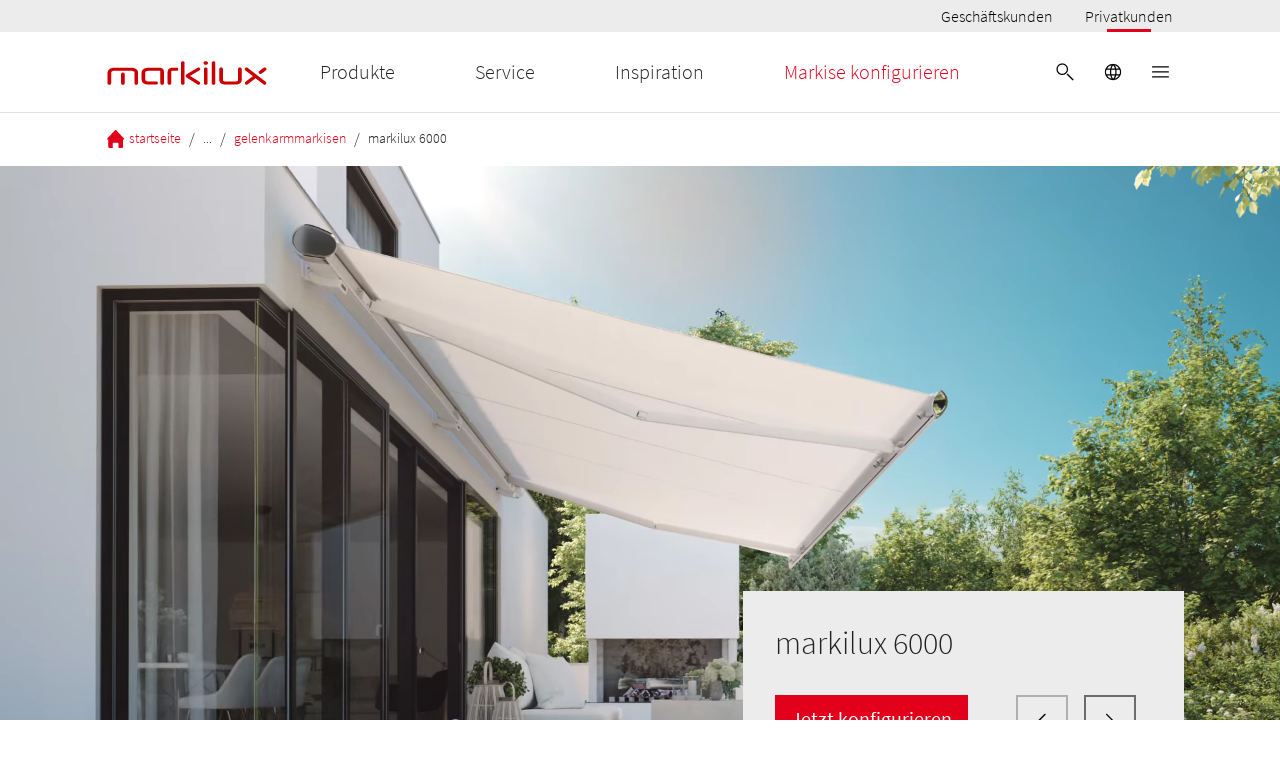

--- FILE ---
content_type: text/html; charset=utf-8
request_url: https://www.markilux.com/de-de/markise/gelenkarmmarkise/markilux-6000
body_size: 55937
content:
<!DOCTYPE html><html lang="de-DE"><head><script type="text/javascript">
                    window.dataLayer = window.dataLayer || []; 
                    function gtag() { window.dataLayer.push(arguments); };
                    gtag('consent', 'default', {
                      ad_user_data: 'denied',
                      ad_personalization: 'denied',
                      ad_storage: 'denied',
                      analytics_storage: 'denied',
                      wait_for_update: 2000, // milliseconds to wait for update
                    });
                  gtag('set', 'ads_data_redaction', true); 
                </script><script data-language="de" id="usercentrics-cmp" src="https://web.cmp.usercentrics.eu/ui/loader.js" data-settings-id="LRPsNVa_G" data-draft="false" async=""></script><meta data-privacy-proxy-server="https://privacy-proxy-server.usercentrics.eu"/><script type="application/javascript" src="https://privacy-proxy.usercentrics.eu/latest/uc-block.bundle.js"></script><script type="application/ld+json">{"@context":"https://schema.org","@type":"BreadcrumbList","itemListElement":[{"@type":"ListItem","position":1,"name":"startseite","item":"https://www.markilux.com/de-de/"},{"@type":"ListItem","position":2,"name":"markise","item":"https://www.markilux.com/de-de/markise"},{"@type":"ListItem","position":3,"name":"gelenkarmmarkisen","item":"https://www.markilux.com/de-de/markise/gelenkarmmarkise"},{"@type":"ListItem","position":4,"name":"markilux 6000","item":"https://www.markilux.com/de-de/markise/gelenkarmmarkise/markilux-6000"}]}</script><script type="application/ld+json">{"@context":"https://schema.org","@type":"FAQPage","mainEntity":[{"@type":"Question","name":"Welcher Markisentyp ist die markilux 6000?","acceptedAnswer":{"@type":"Answer","text":"Die markilux 6000 ist eine Vollkassettenmarkise.<br>Bei einer Vollkassettenmarkise sind das Tuch und die Gelenkarme im geschlossenen Zustand nicht zu sehen. Dies bietet zusätzlichen Schutz vor Witterungseinflüssen und Schmutz.<br>"}},{"@type":"Question","name":"Wie groß kann die markilux 6000 maximal sein?","acceptedAnswer":{"@type":"Answer","text":"Die markilux 6000 kann in der Breite bis zu 700 cm und im Ausfall bis zu 400 cm betragen. Die maximale zu beschattende Fläche beträgt 28 Quadratmeter.<br>"}},{"@type":"Question","name":"Wie kann die markilux 6000 bedient werden?","acceptedAnswer":{"@type":"Answer","text":"Sie können zwischen verschiedenen Bedienungsoptionen wählen. Die markilux 6000 kann per Handbedienung oder mit einem Motor betrieben werden. Es ist auch möglich, die Markise mit einer Smart-Home-Lösung zu verbinden. Zusätzlich ist für die markilux 6000 der silentec Motor verfügbar, der die Markise besonders geräuscharm ein-und ausfährt.<br>"}},{"@type":"Question","name":"Welche Beleuchtungsoptionen stehen für die markilux 6000 zur Verfügung?","acceptedAnswer":{"@type":"Answer","text":"Die markilux 6000 kann mit LED-Spots (farbiges oder warmweißes Licht) im Ausfallprofil ausgestattet werden. Die maximale Anzahl der Spots hängt von der Breite der Markise ab.<br>"}},{"@type":"Question","name":"Welche Montagearten gibt es für die markilux 6000?","acceptedAnswer":{"@type":"Answer","text":"Verschiedene Montagearten kommen in Frage: die markilux 6000 kann an Wänden, Decken oder Dachsparren montiert werden. Die Montage sollte jedoch von einem qualifizierten markilux Fachpartner durchgeführt werden.<br>"}},{"@type":"Question","name":"Wie kann ich die markilux 6000 reinigen?","acceptedAnswer":{"@type":"Answer","text":"Das Markisentuch der markilux 6000 kann mit einem feuchten Tuch und milden Reinigungsmitteln gereinigt werden. Die Reinigung sollte jedoch nicht mit Hochdruckreinigern erfolgen, da dies das Material beschädigen könnte. <br>Weitere Tipps zur Reinigung von Markisen<br>"}},{"@type":"Question","name":"Wo kann ich die markilux 6000 kaufen?","acceptedAnswer":{"@type":"Answer","text":"Wenn Sie sich für eine markilux 6000 interessieren, wenden Sie sich gerne an einen markilux Fachpartner in Ihrer Nähe. Hier können Sie sich beraten lassen. Der Fachpartner nimmt Aufmaß bei Ihnen und ermittelt so die passende Markisengröße für Ihren Einsatzort. Auch die Montage der Markise übernimmt der Fachpartner.<br>"}},{"@type":"Question","name":"Ich würde gerne wissen, wie die markilux 6000 an meiner Hauswand aussieht. Besteht die Möglichkeit, die Markise zu visualisieren?","acceptedAnswer":{"@type":"Answer","text":"Mithilfe unserer Augmented Reality Markisen App haben Sie die Möglichkeit, verschiedene Markisenmodelle in Echtzeit zu vergleichen und zu sehen, wie sie an einem Gebäude aussehen würden, bevor die Markise tatsächlich installiert wird.<br>"}}]}</script><script type="application/ld+json">{"@context":"https://schema.org","@type":"WebSite","name":"markilux","url":"https://www.markilux.com/"}</script><meta charSet="utf-8"/><meta name="author" content="markilux"/><meta name="viewport" content="width=device-width, initial-scale=1"/><meta name="robots" content="index, follow"/><link rel="canonical" href="https://www.markilux.com/de-de/markise/gelenkarmmarkise/markilux-6000"/><link rel="icon" href="/public/favicon.jpg" type="image/jpeg"/><link rel="alternate" href="https://www.markilux.com/en-de/awning/folding-arm-awning/markilux-6000" hrefLang="en-DE"/><link rel="alternate" href="https://www.markilux.com/en-ch/awning/folding-arm-awning/markilux-6000" hrefLang="en-CH"/><link rel="alternate" href="https://www.markilux.com/en-gb/awning/folding-arm-awning/markilux-6000" hrefLang="en-GB"/><link rel="alternate" href="https://www.markilux.com/en-us/awning/folding-arm-awning/markilux-6000" hrefLang="en-US"/><link rel="alternate" href="https://www.markilux.com/en-au/awning/folding-arm-awning/markilux-6000" hrefLang="en-AU"/><link rel="alternate" href="https://www.markilux.com/en-za/awning/folding-arm-awning/markilux-6000" hrefLang="en-ZA"/><link rel="alternate" href="https://www.markilux.com/en-nz/awning/folding-arm-awning/markilux-6000" hrefLang="en-NZ"/><link rel="alternate" href="https://www.markilux.com/de-de/markise/gelenkarmmarkise/markilux-6000" hrefLang="de-DE"/><link rel="alternate" href="https://www.markilux.com/de-at/markise/gelenkarmmarkise/markilux-6000" hrefLang="de-AT"/><link rel="alternate" href="https://www.markilux.com/de-ch/markise/gelenkarmmarkise/markilux-6000" hrefLang="de-CH"/><link rel="alternate" href="https://www.markilux.com/fr-fr/store/stores-abras-articules/markilux-6000" hrefLang="fr-FR"/><link rel="alternate" href="https://www.markilux.com/fr-ch/store/stores-abras-articules/markilux-6000" hrefLang="fr-CH"/><link rel="alternate" href="https://www.markilux.com/fr-be/store/stores-abras-articules/markilux-6000" hrefLang="fr-BE"/><link rel="alternate" href="https://www.markilux.com/es-es/toldo/toldos-de-brazo/markilux-6000" hrefLang="es-ES"/><link rel="alternate" href="https://www.markilux.com/it-it/tenda-da-sole/tenda-a-bracci-estensibili/markilux-6000" hrefLang="it-IT"/><link rel="alternate" href="https://www.markilux.com/it-ch/tenda-da-sole/tenda-a-bracci-estensibili/markilux-6000" hrefLang="it-CH"/><link rel="alternate" href="https://www.markilux.com/nl-nl/schermzoeker/knikarmscherm/markilux-6000" hrefLang="nl-NL"/><link rel="alternate" href="https://www.markilux.com/nl-be/schermzoeker/knikarmscherm/markilux-6000" hrefLang="nl-BE"/><link rel="alternate" href="https://www.markilux.com/pt-pt/toldo/braco-articulado-markise/markilux-6000" hrefLang="pt-PT"/><link rel="alternate" href="https://www.markilux.com/dk-dk/markise/knaekarmsmarkise/markilux-6000" hrefLang="da-DK"/><link rel="alternate" href="https://www.markilux.com/se-se/markis/laenkarmsmarkis/markilux-6000" hrefLang="sv-SE"/><title property="og:title">markilux 6000: elektrische Vollkassettenmarkise auf Maß</title><meta property="og:description" name="description" content="Entdecken Sie die edle Designmarkise markilux 6000! ✔Individuelle Maße &amp; Farben ✔Top-Qualität ✔Persönliche Beratung ➔ Jetzt konfigurieren!"/><link rel="preload" as="font" href="/_static/assets/source-sans-pro-v14-latin-300.d2c7d5c5c14c18a7505a565216163342.woff2" type="font/woff2" crossorigin="anonymous"/><link rel="preload" as="font" href="/_static/assets/source-sans-pro-v14-latin-regular.f74389bd42b524dffbb4a5d20d361a25.woff2" type="font/woff2" crossorigin="anonymous"/><meta name="emotion-insertion-point" content=""/><style data-emotion="mui-styling-global 0"></style><style data-emotion="mui-styling-global qdju6d">html{-webkit-font-smoothing:antialiased;-moz-osx-font-smoothing:grayscale;box-sizing:border-box;-webkit-text-size-adjust:100%;}*,*::before,*::after{box-sizing:inherit;}strong,b{font-weight:700;}body{margin:0;color:rgba(0, 0, 0, 0.87);font-weight:300;line-height:1.5;font-size:1rem;font-family:Source Sans Pro,sans-serif;background-color:#fff;}@media (min-width:1920px){body{font-size:1.25rem;}}@media print{body{background-color:#fff;}}body::backdrop{background-color:#fff;}@font-face{font-family:Source Sans Pro;font-style:normal;font-display:swap;font-weight:300;src:local('Source Sans Pro Light'),url(/_static/assets/source-sans-pro-v14-latin-300.d2c7d5c5c14c18a7505a565216163342.woff2) format('woff2');unicode-range:U+0000-00FF,wU+0131,U+0152-0153,U+02BB-02BC,U+02C6,U+02DA,U+02DC,U+2000-206F,U+2074,U+20AC,U+2122,U+2191,U+2193,U+2212,U+2215,U+FEFF;}@font-face{font-family:Source Sans Pro;font-style:normal;font-display:swap;font-weight:400;src:local('Source Sans Pro Regular'),url(/_static/assets/source-sans-pro-v14-latin-regular.f74389bd42b524dffbb4a5d20d361a25.woff2) format('woff2');unicode-range:U+0000-00FF,U+0131,U+0152-0153,U+02BB-02BC,U+02C6,U+02DA,U+02DC,U+2000-206F,U+2074,U+20AC,U+2122,U+2191,U+2193,U+2212,U+2215,U+FEFF;}body{background-color:#ffffff;overflow-x:hidden;}.image-with-hover{-webkit-transition:-webkit-transform 1s ease-in-out;transition:transform 1s ease-in-out;-webkit-backface-visibility:hidden;-moz-backface-visibility:hidden;-ms-backface-visibility:hidden;}@media (hover: hover) and (pointer: fine){.image-with-hover:hover{-webkit-transform:scale(1.13);-moz-transform:scale(1.13);-ms-transform:scale(1.13);transform:scale(1.13);}}.pac-container{z-index:100000;box-shadow:0px 2px 2px -1px rgba(0,0,0,0.05),0px 4px 5px 0px rgba(0,0,0,0.05),0px 1px 10px 0px rgba(0,0,0,0.05);border:1px solid #e7e7e7;}.pac-item-query,.pac-matched{font-size:14px;color:#616161;}.pac-item{font-size:12px;}</style><style data-emotion="mui-styling-global 1prfaxn">@-webkit-keyframes mui-auto-fill{from{display:block;}}@keyframes mui-auto-fill{from{display:block;}}@-webkit-keyframes mui-auto-fill-cancel{from{display:block;}}@keyframes mui-auto-fill-cancel{from{display:block;}}</style><style data-emotion="mui-styling 1nhzdb5 1d3bbye 1ik9lvv 20gyai cw6vci 1au9qiw 1ft69e1 142hby3 tywlkx t6e4th s9ymrl 1e7dmz7 s5mt5a 1dtzpn 2le2hy v3z1wi 5tz91k 1y7cwct hkx3jt 13cu5ow 1ycexhs 1k26wu6 1y5bpvt deih4v u81msc me4j3y 16228d9 l3fi0l fda3gu 1e3hbau 1unvlbi 1hwfhvo 51eq8m 35c5uv 1p4t20i 1nd5pgh tyyvzs 19fb1be w8xlmq 190sm7q 116w2oa 1pn9pur ktwz61 1bam5bf 1wxaqej zlo4g0 2ej438 1cjg68j 1qm1lh 6km9fv 1uuztfy 162pf6x dww4hj lnl7zj 1uau1lv jxt4kz 1ff5kyp 1civ07u 1k7p3c1 orr5us 15bqboc m3bktv isgkbd r9xj3c 1wkiqrz ror4rp ikd3rk anpc88 1ft0s0g 1nu7ivn ckz00w s5bbqg 9b24l2 tvmzcx oxufto 1lzxv1x 14rdsw0 58udv6 160xc81 q7mezt 48yl1w 3oiyz5 1gan6cu v2ub0 g4wnjg esnl2o dmmuzc 3h4ifq 20kd73 enih22 16luzdu 7n5uve 8qb8m4 k6rmak 18n42uj 30vpm7 11va1mx 1x1heoi 1woz9nl hww1f8 1gizrvg 7zi5v1 1vompvr rel1de fynu7n l4u3y0 h6ogrr 1o69ti1 dabis2 q8lpi9 15q2cw4 c2gim9 7px08l 1b6kaza ydmfrs 1nlw8cg 16sc8iy abqyn 15830to 9vd5ud i3pbo 79elbk csze71 1mh7xqe 1sscw9p 19cfqu5 i055b7 1erudan 65sgte j9lov2 sg812p 1iuj5ih di4rgy 186hw4m 1vbkxwc 11mjqax 1co39n 12z0wuy vlo6l6 1nsj87w i2kzub 1kfg70e 5mb2bu ju0lnr zmo1fl f3n7rc 1h7us6p 1jzfp2t 19wsfqh 1oa82zb 65nt0y 1bh7i4z 2uquye 1j3798j 1xn3edc pl5dnp wnfue5 1x3ctkh 1b8uc0m f8wb7g 1had2mg 1pcwqm1 45p4eb 1ktkihl 19ang5i ynmkp7 1oqjyjp vhizms cq4ls6 l50xvt 149bh44 sxfxsb 1qbsmx7 1ooio2x ckjemw 1pv2xcc 1alrvle 48ffnu 1juu494 1ps58rz 1zrg9p 1cn3yto 14tx9pj a5k2h6 1gvhlg2 1ktn9bi qamihw d6pgci 1me2gch 1kwhskm 16hhtir 2ag6jd 14ymzxx 1oxcvf9 14258qt vvjb7o p4tcvj 1wavjlf 1pjoqz1 1c95dx1 19lgvq3 1m0jcga 1wlt6je yahwa9 drk3n9 u1oaus 1sr4vyg 43mvff ypbn4y h21osn kp2m0a p6nquz 1cbf1l2 dvt22l">.mui-styling-1nhzdb5{padding-top:98px;}@media (min-width:960px){.mui-styling-1nhzdb5{padding-top:114px;}}@media(orientation: landscape){.mui-styling-1nhzdb5{padding-top:98px;}}.mui-styling-1d3bbye{box-sizing:border-box;display:-webkit-box;display:-webkit-flex;display:-ms-flexbox;display:flex;-webkit-box-flex-wrap:wrap;-webkit-flex-wrap:wrap;-ms-flex-wrap:wrap;flex-wrap:wrap;width:100%;-webkit-flex-direction:row;-ms-flex-direction:row;flex-direction:row;}.mui-styling-1ik9lvv{box-sizing:border-box;margin:0;-webkit-flex-direction:row;-ms-flex-direction:row;flex-direction:row;-webkit-flex-basis:8.333333%;-ms-flex-preferred-size:8.333333%;flex-basis:8.333333%;-webkit-box-flex:0;-webkit-flex-grow:0;-ms-flex-positive:0;flex-grow:0;max-width:8.333333%;}@media (min-width:600px){.mui-styling-1ik9lvv{-webkit-flex-basis:8.333333%;-ms-flex-preferred-size:8.333333%;flex-basis:8.333333%;-webkit-box-flex:0;-webkit-flex-grow:0;-ms-flex-positive:0;flex-grow:0;max-width:8.333333%;}}@media (min-width:960px){.mui-styling-1ik9lvv{-webkit-flex-basis:25%;-ms-flex-preferred-size:25%;flex-basis:25%;-webkit-box-flex:0;-webkit-flex-grow:0;-ms-flex-positive:0;flex-grow:0;max-width:25%;}}@media (min-width:1280px){.mui-styling-1ik9lvv{-webkit-flex-basis:25%;-ms-flex-preferred-size:25%;flex-basis:25%;-webkit-box-flex:0;-webkit-flex-grow:0;-ms-flex-positive:0;flex-grow:0;max-width:25%;}}@media (min-width:1920px){.mui-styling-1ik9lvv{-webkit-flex-basis:25%;-ms-flex-preferred-size:25%;flex-basis:25%;-webkit-box-flex:0;-webkit-flex-grow:0;-ms-flex-positive:0;flex-grow:0;max-width:25%;}}.mui-styling-20gyai{box-sizing:border-box;display:-webkit-box;display:-webkit-flex;display:-ms-flexbox;display:flex;-webkit-box-flex-wrap:wrap;-webkit-flex-wrap:wrap;-ms-flex-wrap:wrap;flex-wrap:wrap;width:100%;margin:0;-webkit-flex-direction:row;-ms-flex-direction:row;flex-direction:row;-webkit-flex-basis:83.333333%;-ms-flex-preferred-size:83.333333%;flex-basis:83.333333%;-webkit-box-flex:0;-webkit-flex-grow:0;-ms-flex-positive:0;flex-grow:0;max-width:83.333333%;}@media (min-width:600px){.mui-styling-20gyai{-webkit-flex-basis:83.333333%;-ms-flex-preferred-size:83.333333%;flex-basis:83.333333%;-webkit-box-flex:0;-webkit-flex-grow:0;-ms-flex-positive:0;flex-grow:0;max-width:83.333333%;}}@media (min-width:960px){.mui-styling-20gyai{-webkit-flex-basis:50%;-ms-flex-preferred-size:50%;flex-basis:50%;-webkit-box-flex:0;-webkit-flex-grow:0;-ms-flex-positive:0;flex-grow:0;max-width:50%;}}@media (min-width:1280px){.mui-styling-20gyai{-webkit-flex-basis:50%;-ms-flex-preferred-size:50%;flex-basis:50%;-webkit-box-flex:0;-webkit-flex-grow:0;-ms-flex-positive:0;flex-grow:0;max-width:50%;}}@media (min-width:1920px){.mui-styling-20gyai{-webkit-flex-basis:50%;-ms-flex-preferred-size:50%;flex-basis:50%;-webkit-box-flex:0;-webkit-flex-grow:0;-ms-flex-positive:0;flex-grow:0;max-width:50%;}}.mui-styling-cw6vci{width:100%;height:calc(100% - 00px);max-width:100%;margin-top:0px;margin-bottom:0px;}@media (max-width:599.95px){.mui-styling-cw6vci{height:calc(100% - 0px);margin-top:0px;margin-bottom:0px;}}.mui-styling-1au9qiw{box-sizing:border-box;margin:0;-webkit-flex-direction:row;-ms-flex-direction:row;flex-direction:row;-webkit-flex-basis:100%;-ms-flex-preferred-size:100%;flex-basis:100%;-webkit-box-flex:0;-webkit-flex-grow:0;-ms-flex-positive:0;flex-grow:0;max-width:100%;}@media (min-width:600px){.mui-styling-1au9qiw{-webkit-flex-basis:100%;-ms-flex-preferred-size:100%;flex-basis:100%;-webkit-box-flex:0;-webkit-flex-grow:0;-ms-flex-positive:0;flex-grow:0;max-width:100%;}}@media (min-width:960px){.mui-styling-1au9qiw{-webkit-flex-basis:100%;-ms-flex-preferred-size:100%;flex-basis:100%;-webkit-box-flex:0;-webkit-flex-grow:0;-ms-flex-positive:0;flex-grow:0;max-width:100%;}}@media (min-width:1280px){.mui-styling-1au9qiw{-webkit-flex-basis:100%;-ms-flex-preferred-size:100%;flex-basis:100%;-webkit-box-flex:0;-webkit-flex-grow:0;-ms-flex-positive:0;flex-grow:0;max-width:100%;}}@media (min-width:1920px){.mui-styling-1au9qiw{-webkit-flex-basis:100%;-ms-flex-preferred-size:100%;flex-basis:100%;-webkit-box-flex:0;-webkit-flex-grow:0;-ms-flex-positive:0;flex-grow:0;max-width:100%;}}.mui-styling-1ft69e1{width:100vw;position:relative;left:50%;margin-left:-50vw;overflow:visible;}.mui-styling-142hby3{background-color:#fff;color:rgba(0, 0, 0, 0.87);-webkit-transition:box-shadow 300ms cubic-bezier(0.4, 0, 0.2, 1) 0ms;transition:box-shadow 300ms cubic-bezier(0.4, 0, 0.2, 1) 0ms;box-shadow:var(--Paper-shadow);background-image:var(--Paper-overlay);display:-webkit-box;display:-webkit-flex;display:-ms-flexbox;display:flex;-webkit-flex-direction:column;-ms-flex-direction:column;flex-direction:column;width:100%;box-sizing:border-box;-webkit-flex-shrink:0;-ms-flex-negative:0;flex-shrink:0;position:fixed;z-index:1100;top:0;left:auto;right:0;--AppBar-background:#ffffff;--AppBar-color:#000;background-color:var(--AppBar-background);color:var(--AppBar-color);}@media print{.mui-styling-142hby3{position:absolute;}}.mui-styling-tywlkx{box-sizing:border-box;margin:0;-webkit-flex-direction:row;-ms-flex-direction:row;flex-direction:row;-webkit-flex-basis:91.666667%;-ms-flex-preferred-size:91.666667%;flex-basis:91.666667%;-webkit-box-flex:0;-webkit-flex-grow:0;-ms-flex-positive:0;flex-grow:0;max-width:91.666667%;}@media (min-width:600px){.mui-styling-tywlkx{-webkit-flex-basis:91.666667%;-ms-flex-preferred-size:91.666667%;flex-basis:91.666667%;-webkit-box-flex:0;-webkit-flex-grow:0;-ms-flex-positive:0;flex-grow:0;max-width:91.666667%;}}@media (min-width:960px){.mui-styling-tywlkx{-webkit-flex-basis:91.666667%;-ms-flex-preferred-size:91.666667%;flex-basis:91.666667%;-webkit-box-flex:0;-webkit-flex-grow:0;-ms-flex-positive:0;flex-grow:0;max-width:91.666667%;}}@media (min-width:1280px){.mui-styling-tywlkx{-webkit-flex-basis:91.666667%;-ms-flex-preferred-size:91.666667%;flex-basis:91.666667%;-webkit-box-flex:0;-webkit-flex-grow:0;-ms-flex-positive:0;flex-grow:0;max-width:91.666667%;}}@media (min-width:1920px){.mui-styling-tywlkx{-webkit-flex-basis:91.666667%;-ms-flex-preferred-size:91.666667%;flex-basis:91.666667%;-webkit-box-flex:0;-webkit-flex-grow:0;-ms-flex-positive:0;flex-grow:0;max-width:91.666667%;}}.mui-styling-t6e4th{width:100%;display:-webkit-box;display:-webkit-flex;display:-ms-flexbox;display:flex;-webkit-flex-direction:row;-ms-flex-direction:row;flex-direction:row;-webkit-box-pack:end;-ms-flex-pack:end;-webkit-justify-content:flex-end;justify-content:flex-end;background-color:#ececec;margin-bottom:8px;}@media (min-width:600px){.mui-styling-t6e4th{margin-bottom:16px;}}.mui-styling-s9ymrl{margin:0;font:inherit;line-height:inherit;letter-spacing:inherit;color:#ffffff;-webkit-text-decoration:underline;text-decoration:underline;text-decoration-color:var(--Link-underlineColor);--Link-underlineColor:rgba(255, 255, 255, 0.4);-webkit-text-decoration:none;text-decoration:none;}.mui-styling-s9ymrl:hover{text-decoration-color:inherit;}.mui-styling-1e7dmz7{min-height:32px;min-width:50px;margin-left:32px;position:relative;display:-webkit-box;display:-webkit-flex;display:-ms-flexbox;display:flex;-webkit-flex-direction:row;-ms-flex-direction:row;flex-direction:row;-webkit-box-pack:center;-ms-flex-pack:center;-webkit-justify-content:center;justify-content:center;-webkit-align-items:center;-webkit-box-align:center;-ms-flex-align:center;align-items:center;background-color:#ececec;}.mui-styling-s5mt5a{margin:0;font-weight:300;line-height:1.5;font-size:1rem;font-family:Source Sans Pro,sans-serif;color:#000;font-weight:300;}@media (min-width:1920px){.mui-styling-s5mt5a{font-size:1.25rem;}}.mui-styling-1dtzpn{position:absolute;bottom:0;left:25%;width:50%;height:3px;background-color:#e2001a;}.mui-styling-2le2hy{box-sizing:border-box;margin:0;-webkit-flex-direction:row;-ms-flex-direction:row;flex-direction:row;-webkit-flex-basis:8.333333%;-ms-flex-preferred-size:8.333333%;flex-basis:8.333333%;-webkit-box-flex:0;-webkit-flex-grow:0;-ms-flex-positive:0;flex-grow:0;max-width:8.333333%;background-color:#ececec;margin-bottom:8px;}@media (min-width:600px){.mui-styling-2le2hy{-webkit-flex-basis:8.333333%;-ms-flex-preferred-size:8.333333%;flex-basis:8.333333%;-webkit-box-flex:0;-webkit-flex-grow:0;-ms-flex-positive:0;flex-grow:0;max-width:8.333333%;}}@media (min-width:960px){.mui-styling-2le2hy{-webkit-flex-basis:8.333333%;-ms-flex-preferred-size:8.333333%;flex-basis:8.333333%;-webkit-box-flex:0;-webkit-flex-grow:0;-ms-flex-positive:0;flex-grow:0;max-width:8.333333%;}}@media (min-width:1280px){.mui-styling-2le2hy{-webkit-flex-basis:8.333333%;-ms-flex-preferred-size:8.333333%;flex-basis:8.333333%;-webkit-box-flex:0;-webkit-flex-grow:0;-ms-flex-positive:0;flex-grow:0;max-width:8.333333%;}}@media (min-width:1920px){.mui-styling-2le2hy{-webkit-flex-basis:8.333333%;-ms-flex-preferred-size:8.333333%;flex-basis:8.333333%;-webkit-box-flex:0;-webkit-flex-grow:0;-ms-flex-positive:0;flex-grow:0;max-width:8.333333%;}}@media (min-width:600px){.mui-styling-2le2hy{margin-bottom:16px;}}.mui-styling-v3z1wi{box-sizing:border-box;display:-webkit-box;display:-webkit-flex;display:-ms-flexbox;display:flex;-webkit-box-flex-wrap:wrap;-webkit-flex-wrap:wrap;-ms-flex-wrap:wrap;flex-wrap:wrap;width:100%;-webkit-flex-direction:row;-ms-flex-direction:row;flex-direction:row;-webkit-align-items:center;-webkit-box-align:center;-ms-flex-align:center;align-items:center;}.mui-styling-5tz91k{box-sizing:border-box;margin:0;-webkit-flex-direction:row;-ms-flex-direction:row;flex-direction:row;-webkit-flex-basis:8.333333%;-ms-flex-preferred-size:8.333333%;flex-basis:8.333333%;-webkit-box-flex:0;-webkit-flex-grow:0;-ms-flex-positive:0;flex-grow:0;max-width:8.333333%;}@media (min-width:600px){.mui-styling-5tz91k{-webkit-flex-basis:8.333333%;-ms-flex-preferred-size:8.333333%;flex-basis:8.333333%;-webkit-box-flex:0;-webkit-flex-grow:0;-ms-flex-positive:0;flex-grow:0;max-width:8.333333%;}}@media (min-width:960px){.mui-styling-5tz91k{-webkit-flex-basis:8.333333%;-ms-flex-preferred-size:8.333333%;flex-basis:8.333333%;-webkit-box-flex:0;-webkit-flex-grow:0;-ms-flex-positive:0;flex-grow:0;max-width:8.333333%;}}@media (min-width:1280px){.mui-styling-5tz91k{-webkit-flex-basis:8.333333%;-ms-flex-preferred-size:8.333333%;flex-basis:8.333333%;-webkit-box-flex:0;-webkit-flex-grow:0;-ms-flex-positive:0;flex-grow:0;max-width:8.333333%;}}@media (min-width:1920px){.mui-styling-5tz91k{-webkit-flex-basis:8.333333%;-ms-flex-preferred-size:8.333333%;flex-basis:8.333333%;-webkit-box-flex:0;-webkit-flex-grow:0;-ms-flex-positive:0;flex-grow:0;max-width:8.333333%;}}.mui-styling-1y7cwct{box-sizing:border-box;margin:0;-webkit-flex-direction:row;-ms-flex-direction:row;flex-direction:row;-webkit-flex-basis:41.666667%;-ms-flex-preferred-size:41.666667%;flex-basis:41.666667%;-webkit-box-flex:0;-webkit-flex-grow:0;-ms-flex-positive:0;flex-grow:0;max-width:41.666667%;}@media (min-width:600px){.mui-styling-1y7cwct{-webkit-flex-basis:41.666667%;-ms-flex-preferred-size:41.666667%;flex-basis:41.666667%;-webkit-box-flex:0;-webkit-flex-grow:0;-ms-flex-positive:0;flex-grow:0;max-width:41.666667%;}}@media (min-width:960px){.mui-styling-1y7cwct{-webkit-flex-basis:16.666667%;-ms-flex-preferred-size:16.666667%;flex-basis:16.666667%;-webkit-box-flex:0;-webkit-flex-grow:0;-ms-flex-positive:0;flex-grow:0;max-width:16.666667%;}}@media (min-width:1280px){.mui-styling-1y7cwct{-webkit-flex-basis:16.666667%;-ms-flex-preferred-size:16.666667%;flex-basis:16.666667%;-webkit-box-flex:0;-webkit-flex-grow:0;-ms-flex-positive:0;flex-grow:0;max-width:16.666667%;}}@media (min-width:1920px){.mui-styling-1y7cwct{-webkit-flex-basis:16.666667%;-ms-flex-preferred-size:16.666667%;flex-basis:16.666667%;-webkit-box-flex:0;-webkit-flex-grow:0;-ms-flex-positive:0;flex-grow:0;max-width:16.666667%;}}.mui-styling-hkx3jt{display:-webkit-inline-box;display:-webkit-inline-flex;display:-ms-inline-flexbox;display:inline-flex;-webkit-align-items:center;-webkit-box-align:center;-ms-flex-align:center;align-items:center;-webkit-box-pack:center;-ms-flex-pack:center;-webkit-justify-content:center;justify-content:center;position:relative;box-sizing:border-box;-webkit-tap-highlight-color:transparent;background-color:transparent;outline:0;border:0;margin:0;border-radius:0;padding:0;cursor:pointer;-webkit-user-select:none;-moz-user-select:none;-ms-user-select:none;user-select:none;vertical-align:middle;-moz-appearance:none;-webkit-appearance:none;-webkit-text-decoration:none;text-decoration:none;color:inherit;}.mui-styling-hkx3jt::-moz-focus-inner{border-style:none;}.mui-styling-hkx3jt.Mui-disabled{pointer-events:none;cursor:default;}@media print{.mui-styling-hkx3jt{-webkit-print-color-adjust:exact;color-adjust:exact;}}.mui-styling-13cu5ow{box-sizing:border-box;margin:0;-webkit-flex-direction:row;-ms-flex-direction:row;flex-direction:row;}@media (min-width:960px){.mui-styling-13cu5ow{-webkit-flex-basis:50%;-ms-flex-preferred-size:50%;flex-basis:50%;-webkit-box-flex:0;-webkit-flex-grow:0;-ms-flex-positive:0;flex-grow:0;max-width:50%;}}@media (min-width:1280px){.mui-styling-13cu5ow{-webkit-flex-basis:50%;-ms-flex-preferred-size:50%;flex-basis:50%;-webkit-box-flex:0;-webkit-flex-grow:0;-ms-flex-positive:0;flex-grow:0;max-width:50%;}}@media (min-width:1920px){.mui-styling-13cu5ow{-webkit-flex-basis:50%;-ms-flex-preferred-size:50%;flex-basis:50%;-webkit-box-flex:0;-webkit-flex-grow:0;-ms-flex-positive:0;flex-grow:0;max-width:50%;}}.mui-styling-1ycexhs{margin:0;font:inherit;line-height:inherit;letter-spacing:inherit;color:#ffffff;-webkit-text-decoration:none;text-decoration:none;}.mui-styling-1ycexhs:hover{-webkit-text-decoration:underline;text-decoration:underline;}.mui-styling-1k26wu6{margin:0;font-weight:300;line-height:1.2;font-size:1.25rem;font-family:Source Sans Pro,sans-serif;color:rgba(0, 0, 0, 0.87);}@media (min-width:1920px){.mui-styling-1k26wu6{font-size:1.675rem;}}.mui-styling-1y5bpvt{margin:0;font-weight:300;line-height:1.2;font-size:1.25rem;font-family:Source Sans Pro,sans-serif;color:#e2001a;}@media (min-width:1920px){.mui-styling-1y5bpvt{font-size:1.675rem;}}.mui-styling-deih4v{display:-webkit-inline-box;display:-webkit-inline-flex;display:-ms-inline-flexbox;display:inline-flex;-webkit-align-items:center;-webkit-box-align:center;-ms-flex-align:center;align-items:center;-webkit-box-pack:center;-ms-flex-pack:center;-webkit-justify-content:center;justify-content:center;position:relative;box-sizing:border-box;-webkit-tap-highlight-color:transparent;background-color:transparent;outline:0;border:0;margin:0;border-radius:0;padding:0;cursor:pointer;-webkit-user-select:none;-moz-user-select:none;-ms-user-select:none;user-select:none;vertical-align:middle;-moz-appearance:none;-webkit-appearance:none;-webkit-text-decoration:none;text-decoration:none;color:inherit;text-align:center;-webkit-flex:0 0 auto;-ms-flex:0 0 auto;flex:0 0 auto;font-size:1.5rem;padding:8px;border-radius:50%;color:rgba(0, 0, 0, 0.54);-webkit-transition:background-color 150ms cubic-bezier(0.4, 0, 0.2, 1) 0ms;transition:background-color 150ms cubic-bezier(0.4, 0, 0.2, 1) 0ms;--IconButton-hoverBg:rgba(0, 0, 0, 0.04);padding:12px;font-size:1.75rem;}.mui-styling-deih4v::-moz-focus-inner{border-style:none;}.mui-styling-deih4v.Mui-disabled{pointer-events:none;cursor:default;}@media print{.mui-styling-deih4v{-webkit-print-color-adjust:exact;color-adjust:exact;}}.mui-styling-deih4v:hover{background-color:var(--IconButton-hoverBg);}@media (hover: none){.mui-styling-deih4v:hover{background-color:transparent;}}.mui-styling-deih4v.Mui-disabled{background-color:transparent;color:rgba(0, 0, 0, 0.26);}.mui-styling-deih4v.MuiIconButton-loading{color:transparent;}.mui-styling-u81msc{-webkit-user-select:none;-moz-user-select:none;-ms-user-select:none;user-select:none;width:1em;height:1em;display:inline-block;-webkit-flex-shrink:0;-ms-flex-negative:0;flex-shrink:0;-webkit-transition:fill 200ms cubic-bezier(0.4, 0, 0.2, 1) 0ms;transition:fill 200ms cubic-bezier(0.4, 0, 0.2, 1) 0ms;font-size:1.5rem;}.mui-styling-me4j3y{box-sizing:border-box;margin:0;-webkit-flex-direction:row;-ms-flex-direction:row;flex-direction:row;}@media (min-width:600px){.mui-styling-me4j3y{-webkit-flex-basis:25%;-ms-flex-preferred-size:25%;flex-basis:25%;-webkit-box-flex:0;-webkit-flex-grow:0;-ms-flex-positive:0;flex-grow:0;max-width:25%;}}@media (min-width:960px){.mui-styling-me4j3y{-webkit-flex-basis:50%;-ms-flex-preferred-size:50%;flex-basis:50%;-webkit-box-flex:0;-webkit-flex-grow:0;-ms-flex-positive:0;flex-grow:0;max-width:50%;}}@media (min-width:1280px){.mui-styling-me4j3y{-webkit-flex-basis:50%;-ms-flex-preferred-size:50%;flex-basis:50%;-webkit-box-flex:0;-webkit-flex-grow:0;-ms-flex-positive:0;flex-grow:0;max-width:50%;}}@media (min-width:1920px){.mui-styling-me4j3y{-webkit-flex-basis:50%;-ms-flex-preferred-size:50%;flex-basis:50%;-webkit-box-flex:0;-webkit-flex-grow:0;-ms-flex-positive:0;flex-grow:0;max-width:50%;}}.mui-styling-16228d9{box-sizing:border-box;margin:0;-webkit-flex-direction:row;-ms-flex-direction:row;flex-direction:row;}@media (min-width:600px){.mui-styling-16228d9{-webkit-flex-basis:16.666667%;-ms-flex-preferred-size:16.666667%;flex-basis:16.666667%;-webkit-box-flex:0;-webkit-flex-grow:0;-ms-flex-positive:0;flex-grow:0;max-width:16.666667%;}}@media (min-width:960px){.mui-styling-16228d9{-webkit-flex-basis:16.666667%;-ms-flex-preferred-size:16.666667%;flex-basis:16.666667%;-webkit-box-flex:0;-webkit-flex-grow:0;-ms-flex-positive:0;flex-grow:0;max-width:16.666667%;}}@media (min-width:1280px){.mui-styling-16228d9{-webkit-flex-basis:16.666667%;-ms-flex-preferred-size:16.666667%;flex-basis:16.666667%;-webkit-box-flex:0;-webkit-flex-grow:0;-ms-flex-positive:0;flex-grow:0;max-width:16.666667%;}}@media (min-width:1920px){.mui-styling-16228d9{-webkit-flex-basis:16.666667%;-ms-flex-preferred-size:16.666667%;flex-basis:16.666667%;-webkit-box-flex:0;-webkit-flex-grow:0;-ms-flex-positive:0;flex-grow:0;max-width:16.666667%;}}.mui-styling-l3fi0l{box-sizing:border-box;margin:0;-webkit-flex-direction:row;-ms-flex-direction:row;flex-direction:row;}@media (min-width:960px){.mui-styling-l3fi0l{-webkit-flex-basis:16.666667%;-ms-flex-preferred-size:16.666667%;flex-basis:16.666667%;-webkit-box-flex:0;-webkit-flex-grow:0;-ms-flex-positive:0;flex-grow:0;max-width:16.666667%;}}@media (min-width:1280px){.mui-styling-l3fi0l{-webkit-flex-basis:16.666667%;-ms-flex-preferred-size:16.666667%;flex-basis:16.666667%;-webkit-box-flex:0;-webkit-flex-grow:0;-ms-flex-positive:0;flex-grow:0;max-width:16.666667%;}}@media (min-width:1920px){.mui-styling-l3fi0l{-webkit-flex-basis:16.666667%;-ms-flex-preferred-size:16.666667%;flex-basis:16.666667%;-webkit-box-flex:0;-webkit-flex-grow:0;-ms-flex-positive:0;flex-grow:0;max-width:16.666667%;}}.mui-styling-fda3gu{box-sizing:border-box;display:-webkit-box;display:-webkit-flex;display:-ms-flexbox;display:flex;-webkit-box-flex-wrap:wrap;-webkit-flex-wrap:wrap;-ms-flex-wrap:wrap;flex-wrap:wrap;width:100%;-webkit-flex-direction:row;-ms-flex-direction:row;flex-direction:row;margin:16px 0px;}.mui-styling-1e3hbau{box-sizing:border-box;-webkit-flex-direction:row;-ms-flex-direction:row;flex-direction:row;-webkit-flex-basis:8.333333%;-ms-flex-preferred-size:8.333333%;flex-basis:8.333333%;-webkit-box-flex:0;-webkit-flex-grow:0;-ms-flex-positive:0;flex-grow:0;max-width:8.333333%;}@media (min-width:600px){.mui-styling-1e3hbau{-webkit-flex-basis:8.333333%;-ms-flex-preferred-size:8.333333%;flex-basis:8.333333%;-webkit-box-flex:0;-webkit-flex-grow:0;-ms-flex-positive:0;flex-grow:0;max-width:8.333333%;}}@media (min-width:960px){.mui-styling-1e3hbau{-webkit-flex-basis:8.333333%;-ms-flex-preferred-size:8.333333%;flex-basis:8.333333%;-webkit-box-flex:0;-webkit-flex-grow:0;-ms-flex-positive:0;flex-grow:0;max-width:8.333333%;}}@media (min-width:1280px){.mui-styling-1e3hbau{-webkit-flex-basis:8.333333%;-ms-flex-preferred-size:8.333333%;flex-basis:8.333333%;-webkit-box-flex:0;-webkit-flex-grow:0;-ms-flex-positive:0;flex-grow:0;max-width:8.333333%;}}@media (min-width:1920px){.mui-styling-1e3hbau{-webkit-flex-basis:8.333333%;-ms-flex-preferred-size:8.333333%;flex-basis:8.333333%;-webkit-box-flex:0;-webkit-flex-grow:0;-ms-flex-positive:0;flex-grow:0;max-width:8.333333%;}}.mui-styling-1unvlbi{box-sizing:border-box;margin:0;-webkit-flex-direction:row;-ms-flex-direction:row;flex-direction:row;-webkit-flex-basis:83.333333%;-ms-flex-preferred-size:83.333333%;flex-basis:83.333333%;-webkit-box-flex:0;-webkit-flex-grow:0;-ms-flex-positive:0;flex-grow:0;max-width:83.333333%;}@media (min-width:600px){.mui-styling-1unvlbi{-webkit-flex-basis:83.333333%;-ms-flex-preferred-size:83.333333%;flex-basis:83.333333%;-webkit-box-flex:0;-webkit-flex-grow:0;-ms-flex-positive:0;flex-grow:0;max-width:83.333333%;}}@media (min-width:960px){.mui-styling-1unvlbi{-webkit-flex-basis:83.333333%;-ms-flex-preferred-size:83.333333%;flex-basis:83.333333%;-webkit-box-flex:0;-webkit-flex-grow:0;-ms-flex-positive:0;flex-grow:0;max-width:83.333333%;}}@media (min-width:1280px){.mui-styling-1unvlbi{-webkit-flex-basis:83.333333%;-ms-flex-preferred-size:83.333333%;flex-basis:83.333333%;-webkit-box-flex:0;-webkit-flex-grow:0;-ms-flex-positive:0;flex-grow:0;max-width:83.333333%;}}@media (min-width:1920px){.mui-styling-1unvlbi{-webkit-flex-basis:83.333333%;-ms-flex-preferred-size:83.333333%;flex-basis:83.333333%;-webkit-box-flex:0;-webkit-flex-grow:0;-ms-flex-positive:0;flex-grow:0;max-width:83.333333%;}}.mui-styling-1hwfhvo{margin:0;font-weight:300;line-height:1.5;font-size:1rem;font-family:Source Sans Pro,sans-serif;color:rgba(0, 0, 0, 0.6);margin-top:12px;color:#212121;}@media (min-width:1920px){.mui-styling-1hwfhvo{font-size:1.25rem;}}.mui-styling-51eq8m{display:-webkit-box;display:-webkit-flex;display:-ms-flexbox;display:flex;-webkit-box-flex-wrap:wrap;-webkit-flex-wrap:wrap;-ms-flex-wrap:wrap;flex-wrap:wrap;-webkit-align-items:center;-webkit-box-align:center;-ms-flex-align:center;align-items:center;padding:0;margin:0;list-style:none;}.mui-styling-35c5uv{margin:0;font:inherit;line-height:inherit;letter-spacing:inherit;color:#ffffff;-webkit-text-decoration:none;text-decoration:none;font-size:0.875rem;display:-webkit-box;display:-webkit-flex;display:-ms-flexbox;display:flex;color:#e2001a;}.mui-styling-1p4t20i{-webkit-user-select:none;-moz-user-select:none;-ms-user-select:none;user-select:none;width:1em;height:1em;display:inline-block;-webkit-flex-shrink:0;-ms-flex-negative:0;flex-shrink:0;-webkit-transition:fill 200ms cubic-bezier(0.4, 0, 0.2, 1) 0ms;transition:fill 200ms cubic-bezier(0.4, 0, 0.2, 1) 0ms;font-size:1.5rem;margin-right:4px;margin-top:2px;width:18px;height:18px;}.mui-styling-1nd5pgh{display:-webkit-box;display:-webkit-flex;display:-ms-flexbox;display:flex;-webkit-user-select:none;-moz-user-select:none;-ms-user-select:none;user-select:none;margin-left:8px;margin-right:8px;}.mui-styling-tyyvzs{margin:0;font-weight:300;line-height:1.5;font-size:1rem;font-family:Source Sans Pro,sans-serif;font-size:0.875rem;}@media (min-width:1920px){.mui-styling-tyyvzs{font-size:1.25rem;}}.mui-styling-19fb1be{margin:0;font-weight:300;line-height:1.5;font-size:0.875rem;font-family:Source Sans Pro,sans-serif;color:#212121;display:-webkit-box;display:-webkit-flex;display:-ms-flexbox;display:flex;}.mui-styling-w8xlmq{-webkit-flex:0 0 auto;-ms-flex:0 0 auto;flex:0 0 auto;}.mui-styling-w8xlmq .MuiDrawer-paper{z-index:-1!important;}.mui-styling-190sm7q{background-color:#fff;color:rgba(0, 0, 0, 0.87);-webkit-transition:box-shadow 300ms cubic-bezier(0.4, 0, 0.2, 1) 0ms;transition:box-shadow 300ms cubic-bezier(0.4, 0, 0.2, 1) 0ms;box-shadow:var(--Paper-shadow);background-image:var(--Paper-overlay);overflow-y:auto;display:-webkit-box;display:-webkit-flex;display:-ms-flexbox;display:flex;-webkit-flex-direction:column;-ms-flex-direction:column;flex-direction:column;height:100%;-webkit-flex:1 0 auto;-ms-flex:1 0 auto;flex:1 0 auto;z-index:1200;-webkit-overflow-scrolling:touch;position:fixed;top:0;outline:0;top:0;left:0;right:0;height:auto;max-height:100%;border-bottom:1px solid rgba(0, 0, 0, 0.12);}.mui-styling-116w2oa{position:fixed;display:-webkit-box;display:-webkit-flex;display:-ms-flexbox;display:flex;-webkit-align-items:center;-webkit-box-align:center;-ms-flex-align:center;align-items:center;-webkit-box-pack:center;-ms-flex-pack:center;-webkit-justify-content:center;justify-content:center;right:0;bottom:0;top:0;left:0;background-color:rgba(0, 0, 0, 0.5);-webkit-tap-highlight-color:transparent;background-color:rgba(0,0,0,0.7);}.mui-styling-1pn9pur{position:relative;width:100vw;overflow:hidden;display:-webkit-box;display:-webkit-flex;display:-ms-flexbox;display:flex;height:calc(100vw * 9 / 16 );-webkit-align-items:flex-end;-webkit-box-align:flex-end;-ms-flex-align:flex-end;align-items:flex-end;-webkit-box-pack:end;-ms-flex-pack:end;-webkit-justify-content:flex-end;justify-content:flex-end;}.mui-styling-ktwz61{background:rgba(236,236,236,1);z-index:100;margin:96px 192px 96px 192px;}@media (max-width:1919.95px){.mui-styling-ktwz61{margin:96px;}}@media (max-width:959.95px){.mui-styling-ktwz61{margin:0px;}}.mui-styling-1bam5bf{box-sizing:border-box;display:-webkit-box;display:-webkit-flex;display:-ms-flexbox;display:flex;-webkit-box-flex-wrap:wrap;-webkit-flex-wrap:wrap;-ms-flex-wrap:wrap;flex-wrap:wrap;width:100%;-webkit-flex-direction:column;-ms-flex-direction:column;flex-direction:column;-webkit-transition:1.2s ease-in-out;transition:1.2s ease-in-out;overflow:hidden;}.mui-styling-1bam5bf>.MuiGrid-item{max-width:none;}.mui-styling-1wxaqej{box-sizing:border-box;margin:0;-webkit-flex-direction:row;-ms-flex-direction:row;flex-direction:row;}.mui-styling-zlo4g0{padding:40px;}@media (max-width:1440.95px){.mui-styling-zlo4g0{padding:32px;}}.mui-styling-2ej438{margin:0;font-weight:300;line-height:40px;font-size:2rem;font-family:Source Sans Pro,sans-serif;}@media (max-width:1279.95px){.mui-styling-2ej438{font-size:1.5rem;line-height:30px;}}.mui-styling-1cjg68j{box-sizing:border-box;display:-webkit-box;display:-webkit-flex;display:-ms-flexbox;display:flex;-webkit-box-flex-wrap:wrap;-webkit-flex-wrap:wrap;-ms-flex-wrap:wrap;flex-wrap:wrap;width:100%;-webkit-flex-direction:row;-ms-flex-direction:row;flex-direction:row;-webkit-box-pack:justify;-webkit-justify-content:space-between;justify-content:space-between;-webkit-align-items:center;-webkit-box-align:center;-ms-flex-align:center;align-items:center;padding:0px 40px 40px 40px;}@media (max-width:1440.95px){.mui-styling-1cjg68j{padding:0px 32px 32px 32px;}}.mui-styling-1qm1lh{margin-bottom:16px;}.mui-styling-6km9fv{display:-webkit-inline-box;display:-webkit-inline-flex;display:-ms-inline-flexbox;display:inline-flex;-webkit-align-items:center;-webkit-box-align:center;-ms-flex-align:center;align-items:center;-webkit-box-pack:center;-ms-flex-pack:center;-webkit-justify-content:center;justify-content:center;position:relative;box-sizing:border-box;-webkit-tap-highlight-color:transparent;background-color:transparent;outline:0;border:0;margin:0;border-radius:0;padding:0;cursor:pointer;-webkit-user-select:none;-moz-user-select:none;-ms-user-select:none;user-select:none;vertical-align:middle;-moz-appearance:none;-webkit-appearance:none;-webkit-text-decoration:none;text-decoration:none;color:inherit;font-weight:400;font-size:1.25rem;text-transform:none;font-family:Source Sans Pro,sans-serif;line-height:1.75;min-width:64px;padding:6px 16px;border:0;border-radius:4px;-webkit-transition:background-color 250ms cubic-bezier(0.4, 0, 0.2, 1) 0ms,box-shadow 250ms cubic-bezier(0.4, 0, 0.2, 1) 0ms,border-color 250ms cubic-bezier(0.4, 0, 0.2, 1) 0ms,color 250ms cubic-bezier(0.4, 0, 0.2, 1) 0ms;transition:background-color 250ms cubic-bezier(0.4, 0, 0.2, 1) 0ms,box-shadow 250ms cubic-bezier(0.4, 0, 0.2, 1) 0ms,border-color 250ms cubic-bezier(0.4, 0, 0.2, 1) 0ms,color 250ms cubic-bezier(0.4, 0, 0.2, 1) 0ms;color:var(--variant-containedColor);background-color:var(--variant-containedBg);box-shadow:0px 3px 1px -2px rgba(0,0,0,0.2),0px 2px 2px 0px rgba(0,0,0,0.14),0px 1px 5px 0px rgba(0,0,0,0.12);--variant-textColor:#e2001a;--variant-outlinedColor:#e2001a;--variant-outlinedBorder:rgba(226, 0, 26, 0.5);--variant-containedColor:#ffffff;--variant-containedBg:#e2001a;-webkit-transition:background-color 250ms cubic-bezier(0.4, 0, 0.2, 1) 0ms,box-shadow 250ms cubic-bezier(0.4, 0, 0.2, 1) 0ms,border-color 250ms cubic-bezier(0.4, 0, 0.2, 1) 0ms;transition:background-color 250ms cubic-bezier(0.4, 0, 0.2, 1) 0ms,box-shadow 250ms cubic-bezier(0.4, 0, 0.2, 1) 0ms,border-color 250ms cubic-bezier(0.4, 0, 0.2, 1) 0ms;border-radius:0;box-shadow:none;margin-left:8px;margin-right:8px;margin:0px 48px 0px 0px;}.mui-styling-6km9fv::-moz-focus-inner{border-style:none;}.mui-styling-6km9fv.Mui-disabled{pointer-events:none;cursor:default;}@media print{.mui-styling-6km9fv{-webkit-print-color-adjust:exact;color-adjust:exact;}}@media (max-width:599.95px){.mui-styling-6km9fv{font-size:1rem;}}@media (min-width:1920px){.mui-styling-6km9fv{font-size:1.565rem;}}.mui-styling-6km9fv:hover{-webkit-text-decoration:none;text-decoration:none;}.mui-styling-6km9fv.Mui-disabled{color:rgba(0, 0, 0, 0.26);}.mui-styling-6km9fv:hover{box-shadow:0px 2px 4px -1px rgba(0,0,0,0.2),0px 4px 5px 0px rgba(0,0,0,0.14),0px 1px 10px 0px rgba(0,0,0,0.12);}@media (hover: none){.mui-styling-6km9fv:hover{box-shadow:0px 3px 1px -2px rgba(0,0,0,0.2),0px 2px 2px 0px rgba(0,0,0,0.14),0px 1px 5px 0px rgba(0,0,0,0.12);}}.mui-styling-6km9fv:active{box-shadow:0px 5px 5px -3px rgba(0,0,0,0.2),0px 8px 10px 1px rgba(0,0,0,0.14),0px 3px 14px 2px rgba(0,0,0,0.12);}.mui-styling-6km9fv.Mui-focusVisible{box-shadow:0px 3px 5px -1px rgba(0,0,0,0.2),0px 6px 10px 0px rgba(0,0,0,0.14),0px 1px 18px 0px rgba(0,0,0,0.12);}.mui-styling-6km9fv.Mui-disabled{color:rgba(0, 0, 0, 0.26);box-shadow:none;background-color:rgba(0, 0, 0, 0.12);}@media (hover: hover){.mui-styling-6km9fv:hover{--variant-containedBg:#a70000;--variant-textBg:rgba(226, 0, 26, 0.04);--variant-outlinedBorder:#e2001a;--variant-outlinedBg:rgba(226, 0, 26, 0.04);}}.mui-styling-6km9fv.MuiButton-loading{color:transparent;}@media (max-width:599.95px){.mui-styling-6km9fv{margin:0px;}}.mui-styling-6km9fv label{font-size:1rem;line-height:40px;font-weight:600;}.mui-styling-1uuztfy{box-sizing:border-box;margin:0;-webkit-flex-direction:row;-ms-flex-direction:row;flex-direction:row;padding-right:16px;-webkit-align-self:baseline;-ms-flex-item-align:baseline;align-self:baseline;}.mui-styling-162pf6x{display:-webkit-inline-box;display:-webkit-inline-flex;display:-ms-inline-flexbox;display:inline-flex;-webkit-align-items:center;-webkit-box-align:center;-ms-flex-align:center;align-items:center;-webkit-box-pack:center;-ms-flex-pack:center;-webkit-justify-content:center;justify-content:center;position:relative;box-sizing:border-box;-webkit-tap-highlight-color:transparent;background-color:transparent;outline:0;border:0;margin:0;border-radius:0;padding:0;cursor:pointer;-webkit-user-select:none;-moz-user-select:none;-ms-user-select:none;user-select:none;vertical-align:middle;-moz-appearance:none;-webkit-appearance:none;-webkit-text-decoration:none;text-decoration:none;color:inherit;text-align:center;-webkit-flex:0 0 auto;-ms-flex:0 0 auto;flex:0 0 auto;font-size:1.5rem;padding:8px;border-radius:50%;color:rgba(0, 0, 0, 0.54);-webkit-transition:background-color 150ms cubic-bezier(0.4, 0, 0.2, 1) 0ms;transition:background-color 150ms cubic-bezier(0.4, 0, 0.2, 1) 0ms;--IconButton-hoverBg:rgba(0, 0, 0, 0.04);padding:12px;font-size:1.75rem;border-radius:0;border-width:2px;border-style:solid;height:52px;width:52px;float:right;}.mui-styling-162pf6x::-moz-focus-inner{border-style:none;}.mui-styling-162pf6x.Mui-disabled{pointer-events:none;cursor:default;}@media print{.mui-styling-162pf6x{-webkit-print-color-adjust:exact;color-adjust:exact;}}.mui-styling-162pf6x:hover{background-color:var(--IconButton-hoverBg);}@media (hover: none){.mui-styling-162pf6x:hover{background-color:transparent;}}.mui-styling-162pf6x.Mui-disabled{background-color:transparent;color:rgba(0, 0, 0, 0.26);}.mui-styling-162pf6x.MuiIconButton-loading{color:transparent;}.mui-styling-162pf6x:hover{background:rgba(0, 0, 0, 0.1);}.mui-styling-dww4hj{display:-webkit-inline-box;display:-webkit-inline-flex;display:-ms-inline-flexbox;display:inline-flex;-webkit-align-items:center;-webkit-box-align:center;-ms-flex-align:center;align-items:center;-webkit-box-pack:center;-ms-flex-pack:center;-webkit-justify-content:center;justify-content:center;position:relative;box-sizing:border-box;-webkit-tap-highlight-color:transparent;background-color:transparent;outline:0;border:0;margin:0;border-radius:0;padding:0;cursor:pointer;-webkit-user-select:none;-moz-user-select:none;-ms-user-select:none;user-select:none;vertical-align:middle;-moz-appearance:none;-webkit-appearance:none;-webkit-text-decoration:none;text-decoration:none;color:inherit;text-align:center;-webkit-flex:0 0 auto;-ms-flex:0 0 auto;flex:0 0 auto;font-size:1.5rem;padding:8px;border-radius:50%;color:rgba(0, 0, 0, 0.54);-webkit-transition:background-color 150ms cubic-bezier(0.4, 0, 0.2, 1) 0ms;transition:background-color 150ms cubic-bezier(0.4, 0, 0.2, 1) 0ms;--IconButton-hoverBg:rgba(0, 0, 0, 0.04);padding:12px;font-size:1.75rem;border-radius:0;border-width:2px;border-style:solid;height:52px;width:52px;float:right;margin-right:16px;}.mui-styling-dww4hj::-moz-focus-inner{border-style:none;}.mui-styling-dww4hj.Mui-disabled{pointer-events:none;cursor:default;}@media print{.mui-styling-dww4hj{-webkit-print-color-adjust:exact;color-adjust:exact;}}.mui-styling-dww4hj:hover{background-color:var(--IconButton-hoverBg);}@media (hover: none){.mui-styling-dww4hj:hover{background-color:transparent;}}.mui-styling-dww4hj.Mui-disabled{background-color:transparent;color:rgba(0, 0, 0, 0.26);}.mui-styling-dww4hj.MuiIconButton-loading{color:transparent;}.mui-styling-dww4hj:hover{background:rgba(0, 0, 0, 0.1);}.mui-styling-lnl7zj{z-index:1;position:absolute;right:0;-webkit-transform:translateX(0);-moz-transform:translateX(0);-ms-transform:translateX(0);transform:translateX(0);height:100%;width:100%;-webkit-transition:all 1.2s ease-in-out;transition:all 1.2s ease-in-out;}@media (min-width:960px){.mui-styling-1uau1lv{width:100%;}}@media (max-width:959.95px){.mui-styling-1uau1lv{position:absolute;height:100%;top:0;right:0;left:0;bottom:0;}}.mui-styling-jxt4kz{z-index:0;position:absolute;-webkit-transform:translateX(100%);-moz-transform:translateX(100%);-ms-transform:translateX(100%);transform:translateX(100%);height:100%;width:100%;-webkit-transition:all 1.2s ease-in-out;transition:all 1.2s ease-in-out;}@media (min-width:960px){.mui-styling-1ff5kyp{width:100%;height:calc(100vw * 9 / 16 );}}@media (max-width:959.95px){.mui-styling-1ff5kyp{height:calc(100vw * 1 / 1);}}.mui-styling-1civ07u{box-sizing:border-box;display:-webkit-box;display:-webkit-flex;display:-ms-flexbox;display:flex;-webkit-box-flex-wrap:wrap;-webkit-flex-wrap:wrap;-ms-flex-wrap:wrap;flex-wrap:wrap;width:100%;-webkit-flex-direction:row;-ms-flex-direction:row;flex-direction:row;background-color:rgba(236,236,236,1.0);}.mui-styling-1k7p3c1{margin-bottom:64px;}@media (max-width:959.95px){.mui-styling-1k7p3c1{margin-bottom:36px;}}@media (max-width:599.95px){.mui-styling-1k7p3c1{margin-bottom:32px;}}.mui-styling-orr5us{margin:0;font-weight:300;line-height:1.5;font-size:1rem;font-family:Source Sans Pro,sans-serif;font-family:Source Sans Pro,sans-serif;line-height:40.22px;font-size:2rem;}@media (min-width:1920px){.mui-styling-orr5us{font-size:1.25rem;}}@media (max-width:959.95px){.mui-styling-orr5us{line-height:30.17px;font-size:1.25rem;}}.mui-styling-15bqboc{box-sizing:border-box;display:-webkit-box;display:-webkit-flex;display:-ms-flexbox;display:flex;-webkit-box-flex-wrap:wrap;-webkit-flex-wrap:wrap;-ms-flex-wrap:wrap;flex-wrap:wrap;width:100%;-webkit-flex-direction:row;-ms-flex-direction:row;flex-direction:row;-webkit-box-pack:start;-ms-flex-pack:start;-webkit-justify-content:flex-start;justify-content:flex-start;-webkit-align-items:flex-start;-webkit-box-align:flex-start;-ms-flex-align:flex-start;align-items:flex-start;}.mui-styling-m3bktv{box-sizing:border-box;margin:0;-webkit-flex-direction:row;-ms-flex-direction:row;flex-direction:row;-webkit-flex-basis:100%;-ms-flex-preferred-size:100%;flex-basis:100%;-webkit-box-flex:0;-webkit-flex-grow:0;-ms-flex-positive:0;flex-grow:0;max-width:100%;padding:8px 8px 32px 8px;width:unset;}@media (min-width:600px){.mui-styling-m3bktv{-webkit-flex-basis:50%;-ms-flex-preferred-size:50%;flex-basis:50%;-webkit-box-flex:0;-webkit-flex-grow:0;-ms-flex-positive:0;flex-grow:0;max-width:50%;}}@media (min-width:960px){.mui-styling-m3bktv{-webkit-flex-basis:50%;-ms-flex-preferred-size:50%;flex-basis:50%;-webkit-box-flex:0;-webkit-flex-grow:0;-ms-flex-positive:0;flex-grow:0;max-width:50%;}}@media (min-width:1280px){.mui-styling-m3bktv{-webkit-flex-basis:50%;-ms-flex-preferred-size:50%;flex-basis:50%;-webkit-box-flex:0;-webkit-flex-grow:0;-ms-flex-positive:0;flex-grow:0;max-width:50%;}}@media (min-width:1920px){.mui-styling-m3bktv{-webkit-flex-basis:50%;-ms-flex-preferred-size:50%;flex-basis:50%;-webkit-box-flex:0;-webkit-flex-grow:0;-ms-flex-positive:0;flex-grow:0;max-width:50%;}}.mui-styling-isgkbd{box-sizing:border-box;margin:0;-webkit-flex-direction:row;-ms-flex-direction:row;flex-direction:row;-webkit-flex-basis:25%;-ms-flex-preferred-size:25%;flex-basis:25%;-webkit-box-flex:0;-webkit-flex-grow:0;-ms-flex-positive:0;flex-grow:0;max-width:25%;-webkit-flex-basis:auto;-ms-flex-preferred-size:auto;flex-basis:auto;}@media (min-width:600px){.mui-styling-isgkbd{-webkit-flex-basis:25%;-ms-flex-preferred-size:25%;flex-basis:25%;-webkit-box-flex:0;-webkit-flex-grow:0;-ms-flex-positive:0;flex-grow:0;max-width:25%;}}@media (min-width:960px){.mui-styling-isgkbd{-webkit-flex-basis:25%;-ms-flex-preferred-size:25%;flex-basis:25%;-webkit-box-flex:0;-webkit-flex-grow:0;-ms-flex-positive:0;flex-grow:0;max-width:25%;}}@media (min-width:1280px){.mui-styling-isgkbd{-webkit-flex-basis:25%;-ms-flex-preferred-size:25%;flex-basis:25%;-webkit-box-flex:0;-webkit-flex-grow:0;-ms-flex-positive:0;flex-grow:0;max-width:25%;}}@media (min-width:1920px){.mui-styling-isgkbd{-webkit-flex-basis:16.666667%;-ms-flex-preferred-size:16.666667%;flex-basis:16.666667%;-webkit-box-flex:0;-webkit-flex-grow:0;-ms-flex-positive:0;flex-grow:0;max-width:16.666667%;}}@media (max-width:599.95px){.mui-styling-isgkbd{padding-left:unset;}}.mui-styling-r9xj3c{display:-webkit-inline-box;display:-webkit-inline-flex;display:-ms-inline-flexbox;display:inline-flex;-webkit-align-items:center;-webkit-box-align:center;-ms-flex-align:center;align-items:center;-webkit-box-pack:center;-ms-flex-pack:center;-webkit-justify-content:center;justify-content:center;position:relative;box-sizing:border-box;-webkit-tap-highlight-color:transparent;background-color:transparent;outline:0;border:0;margin:0;border-radius:0;padding:0;cursor:pointer;-webkit-user-select:none;-moz-user-select:none;-ms-user-select:none;user-select:none;vertical-align:middle;-moz-appearance:none;-webkit-appearance:none;-webkit-text-decoration:none;text-decoration:none;color:inherit;text-align:center;-webkit-flex:0 0 auto;-ms-flex:0 0 auto;flex:0 0 auto;font-size:1.5rem;padding:8px;border-radius:50%;color:rgba(0, 0, 0, 0.54);-webkit-transition:background-color 150ms cubic-bezier(0.4, 0, 0.2, 1) 0ms;transition:background-color 150ms cubic-bezier(0.4, 0, 0.2, 1) 0ms;--IconButton-hoverBg:rgba(0, 0, 0, 0.04);padding:12px;font-size:1.75rem;display:-webkit-box;display:-webkit-flex;display:-ms-flexbox;display:flex;-webkit-box-pack:center;-ms-flex-pack:center;-webkit-justify-content:center;justify-content:center;-webkit-align-items:center;-webkit-box-align:center;-ms-flex-align:center;align-items:center;background-color:#e2001a;cursor:default;}.mui-styling-r9xj3c::-moz-focus-inner{border-style:none;}.mui-styling-r9xj3c.Mui-disabled{pointer-events:none;cursor:default;}@media print{.mui-styling-r9xj3c{-webkit-print-color-adjust:exact;color-adjust:exact;}}.mui-styling-r9xj3c:hover{background-color:var(--IconButton-hoverBg);}@media (hover: none){.mui-styling-r9xj3c:hover{background-color:transparent;}}.mui-styling-r9xj3c.Mui-disabled{background-color:transparent;color:rgba(0, 0, 0, 0.26);}.mui-styling-r9xj3c.MuiIconButton-loading{color:transparent;}.mui-styling-r9xj3c:hover{background-color:#e2001a;}.mui-styling-1wkiqrz{width:48px;}@media (min-width: 960px) and (max-width: 1280px){.mui-styling-1wkiqrz{width:32px;}}.mui-styling-ror4rp{box-sizing:border-box;margin:0;-webkit-flex-direction:row;-ms-flex-direction:row;flex-direction:row;-webkit-flex-basis:75%;-ms-flex-preferred-size:75%;flex-basis:75%;-webkit-box-flex:0;-webkit-flex-grow:0;-ms-flex-positive:0;flex-grow:0;max-width:75%;}@media (min-width:600px){.mui-styling-ror4rp{-webkit-flex-basis:75%;-ms-flex-preferred-size:75%;flex-basis:75%;-webkit-box-flex:0;-webkit-flex-grow:0;-ms-flex-positive:0;flex-grow:0;max-width:75%;}}@media (min-width:960px){.mui-styling-ror4rp{-webkit-flex-basis:75%;-ms-flex-preferred-size:75%;flex-basis:75%;-webkit-box-flex:0;-webkit-flex-grow:0;-ms-flex-positive:0;flex-grow:0;max-width:75%;}}@media (min-width:1280px){.mui-styling-ror4rp{-webkit-flex-basis:75%;-ms-flex-preferred-size:75%;flex-basis:75%;-webkit-box-flex:0;-webkit-flex-grow:0;-ms-flex-positive:0;flex-grow:0;max-width:75%;}}@media (min-width:1920px){.mui-styling-ror4rp{-webkit-flex-basis:83.333333%;-ms-flex-preferred-size:83.333333%;flex-basis:83.333333%;-webkit-box-flex:0;-webkit-flex-grow:0;-ms-flex-positive:0;flex-grow:0;max-width:83.333333%;}}.mui-styling-ikd3rk{margin-left:16px;}@media (max-width: 600px){.mui-styling-ikd3rk{margin-left:32px;}}@media (min-width: 1920px){.mui-styling-ikd3rk{margin-left:32px;}}.mui-styling-anpc88{margin:0;font-weight:300;line-height:1.5;font-size:1rem;font-family:Source Sans Pro,sans-serif;color:#000;font-family:Source Sans Pro,sans-serif;font-weight:400;line-height:28px;font-size:1.25rem;margin-bottom:8px;}@media (min-width:1920px){.mui-styling-anpc88{font-size:1.25rem;}}@media (min-width: 960px) and (max-width: 1280px){.mui-styling-anpc88{font-size:1.25rem;}}.mui-styling-1ft0s0g{margin:0;font-weight:300;line-height:1.5;font-size:1rem;font-family:Source Sans Pro,sans-serif;color:#000;font-family:Source Sans Pro,sans-serif;font-weight:300;line-height:28px;font-size:1rem;}@media (min-width:1920px){.mui-styling-1ft0s0g{font-size:1.25rem;}}@media (min-width:600px){.mui-styling-1ft0s0g{font-size:1.25rem;}}.mui-styling-1nu7ivn{box-sizing:border-box;display:-webkit-box;display:-webkit-flex;display:-ms-flexbox;display:flex;-webkit-box-flex-wrap:wrap;-webkit-flex-wrap:wrap;-ms-flex-wrap:wrap;flex-wrap:wrap;width:100%;-webkit-flex-direction:row;-ms-flex-direction:row;flex-direction:row;background-color:#F5F4F4;}.mui-styling-ckz00w{width:100%;height:calc(100% - 1616px);max-width:100%;margin-top:16px;margin-bottom:16px;}@media (max-width:599.95px){.mui-styling-ckz00w{height:calc(100% - 16px);margin-top:8px;margin-bottom:8px;}}.mui-styling-s5bbqg{width:100%;display:-webkit-box;display:-webkit-flex;display:-ms-flexbox;display:flex;-webkit-box-pack:center;-ms-flex-pack:center;-webkit-justify-content:center;justify-content:center;}@media (max-width:599.95px){.mui-styling-s5bbqg{display:none;}}.mui-styling-9b24l2{margin:0;font-weight:300;line-height:1.5;font-size:1rem;font-family:Source Sans Pro,sans-serif;color:#ffffff;-webkit-text-decoration:none;text-decoration:none;color:black;padding:0px 16px;white-space:nowrap;}@media (min-width:1920px){.mui-styling-9b24l2{font-size:1.25rem;}}.mui-styling-9b24l2:hover{cursor:pointer;}.mui-styling-tvmzcx{width:100%;}@media (min-width:600px){.mui-styling-tvmzcx{display:none;}}.mui-styling-oxufto{list-style:none;margin:0;padding:0;position:relative;padding-top:8px;padding-bottom:8px;padding:unset;}.mui-styling-1lzxv1x{display:-webkit-box;display:-webkit-flex;display:-ms-flexbox;display:flex;-webkit-box-pack:start;-ms-flex-pack:start;-webkit-justify-content:flex-start;justify-content:flex-start;-webkit-align-items:center;-webkit-box-align:center;-ms-flex-align:center;align-items:center;position:relative;-webkit-text-decoration:none;text-decoration:none;width:100%;box-sizing:border-box;text-align:left;padding-top:8px;padding-bottom:8px;padding-left:16px;padding-right:16px;-webkit-transition:background-color 150ms cubic-bezier(0.4, 0, 0.2, 1) 0ms;transition:background-color 150ms cubic-bezier(0.4, 0, 0.2, 1) 0ms;padding:unset;}.mui-styling-1lzxv1x:hover{-webkit-text-decoration:none;text-decoration:none;background-color:rgba(0, 0, 0, 0.04);}@media (hover: none){.mui-styling-1lzxv1x:hover{background-color:transparent;}}.mui-styling-14rdsw0{-webkit-flex:1 1 auto;-ms-flex:1 1 auto;flex:1 1 auto;min-width:0;margin-top:4px;margin-bottom:4px;}.MuiTypography-root:where(.mui-styling-14rdsw0 .MuiListItemText-primary){display:block;}.MuiTypography-root:where(.mui-styling-14rdsw0 .MuiListItemText-secondary){display:block;}.mui-styling-58udv6{margin:0;font-weight:300;line-height:1.5;font-size:1rem;font-family:Source Sans Pro,sans-serif;color:black;margin:unset;font-size:1.25rem;font-weight:400;}@media (min-width:1920px){.mui-styling-58udv6{font-size:1.25rem;}}.mui-styling-160xc81{display:-webkit-inline-box;display:-webkit-inline-flex;display:-ms-inline-flexbox;display:inline-flex;-webkit-align-items:center;-webkit-box-align:center;-ms-flex-align:center;align-items:center;-webkit-box-pack:center;-ms-flex-pack:center;-webkit-justify-content:center;justify-content:center;position:relative;box-sizing:border-box;-webkit-tap-highlight-color:transparent;background-color:transparent;outline:0;border:0;margin:0;border-radius:0;padding:0;cursor:pointer;-webkit-user-select:none;-moz-user-select:none;-ms-user-select:none;user-select:none;vertical-align:middle;-moz-appearance:none;-webkit-appearance:none;-webkit-text-decoration:none;text-decoration:none;color:inherit;text-align:center;-webkit-flex:0 0 auto;-ms-flex:0 0 auto;flex:0 0 auto;font-size:1.5rem;padding:8px;border-radius:50%;color:rgba(0, 0, 0, 0.54);-webkit-transition:background-color 150ms cubic-bezier(0.4, 0, 0.2, 1) 0ms;transition:background-color 150ms cubic-bezier(0.4, 0, 0.2, 1) 0ms;--IconButton-hoverBg:rgba(0, 0, 0, 0.04);padding:12px;font-size:1.75rem;padding:0px;}.mui-styling-160xc81::-moz-focus-inner{border-style:none;}.mui-styling-160xc81.Mui-disabled{pointer-events:none;cursor:default;}@media print{.mui-styling-160xc81{-webkit-print-color-adjust:exact;color-adjust:exact;}}.mui-styling-160xc81:hover{background-color:var(--IconButton-hoverBg);}@media (hover: none){.mui-styling-160xc81:hover{background-color:transparent;}}.mui-styling-160xc81.Mui-disabled{background-color:transparent;color:rgba(0, 0, 0, 0.26);}.mui-styling-160xc81.MuiIconButton-loading{color:transparent;}.mui-styling-q7mezt{-webkit-user-select:none;-moz-user-select:none;-ms-user-select:none;user-select:none;width:1em;height:1em;display:inline-block;-webkit-flex-shrink:0;-ms-flex-negative:0;flex-shrink:0;-webkit-transition:fill 200ms cubic-bezier(0.4, 0, 0.2, 1) 0ms;transition:fill 200ms cubic-bezier(0.4, 0, 0.2, 1) 0ms;fill:currentColor;font-size:1.5rem;}.mui-styling-48yl1w{z-index:800;position:absolute;left:unset;right:0;width:unset;max-width:unset;}.mui-styling-3oiyz5{overflow-x:hidden;overflow-y:hidden;position:-webkit-sticky;position:sticky;top:35%;float:right;max-height:85vh;z-index:800;}.mui-styling-1gan6cu{float:right;background:#ffffff;}@media (min-width:0px){.mui-styling-1gan6cu{display:none;}}@media (min-width:600px){.mui-styling-1gan6cu{display:block;}}.mui-styling-v2ub0{box-sizing:border-box;display:-webkit-box;display:-webkit-flex;display:-ms-flexbox;display:flex;-webkit-box-flex-wrap:wrap;-webkit-flex-wrap:wrap;-ms-flex-wrap:wrap;flex-wrap:wrap;width:100%;-webkit-flex-direction:column;-ms-flex-direction:column;flex-direction:column;-webkit-box-pack:end;-ms-flex-pack:end;-webkit-justify-content:flex-end;justify-content:flex-end;}.mui-styling-v2ub0>.MuiGrid-item{max-width:none;}.mui-styling-g4wnjg{box-sizing:border-box;margin:0;-webkit-flex-direction:row;-ms-flex-direction:row;flex-direction:row;margin-bottom:1px;background:#E11419;}.mui-styling-esnl2o{margin:0;font:inherit;line-height:inherit;letter-spacing:inherit;color:#ffffff;-webkit-text-decoration:none;text-decoration:none;}.mui-styling-dmmuzc{box-sizing:border-box;display:-webkit-box;display:-webkit-flex;display:-ms-flexbox;display:flex;-webkit-box-flex-wrap:wrap;-webkit-flex-wrap:wrap;-ms-flex-wrap:wrap;flex-wrap:wrap;width:100%;-webkit-flex-direction:row;-ms-flex-direction:row;flex-direction:row;-webkit-box-pack:start;-ms-flex-pack:start;-webkit-justify-content:start;justify-content:start;-webkit-align-items:center;-webkit-box-align:center;-ms-flex-align:center;align-items:center;}.mui-styling-dmmuzc:hover{background-color:rgba(0, 0, 0, 0.06);}.mui-styling-3h4ifq{box-sizing:border-box;margin:0;-webkit-flex-direction:row;-ms-flex-direction:row;flex-direction:row;-webkit-flex-basis:25%;-ms-flex-preferred-size:25%;flex-basis:25%;-webkit-box-flex:0;-webkit-flex-grow:0;-ms-flex-positive:0;flex-grow:0;max-width:25%;}@media (min-width:600px){.mui-styling-3h4ifq{-webkit-flex-basis:25%;-ms-flex-preferred-size:25%;flex-basis:25%;-webkit-box-flex:0;-webkit-flex-grow:0;-ms-flex-positive:0;flex-grow:0;max-width:25%;}}@media (min-width:960px){.mui-styling-3h4ifq{-webkit-flex-basis:25%;-ms-flex-preferred-size:25%;flex-basis:25%;-webkit-box-flex:0;-webkit-flex-grow:0;-ms-flex-positive:0;flex-grow:0;max-width:25%;}}@media (min-width:1280px){.mui-styling-3h4ifq{-webkit-flex-basis:25%;-ms-flex-preferred-size:25%;flex-basis:25%;-webkit-box-flex:0;-webkit-flex-grow:0;-ms-flex-positive:0;flex-grow:0;max-width:25%;}}@media (min-width:1920px){.mui-styling-3h4ifq{-webkit-flex-basis:25%;-ms-flex-preferred-size:25%;flex-basis:25%;-webkit-box-flex:0;-webkit-flex-grow:0;-ms-flex-positive:0;flex-grow:0;max-width:25%;}}.mui-styling-20kd73{display:-webkit-inline-box;display:-webkit-inline-flex;display:-ms-inline-flexbox;display:inline-flex;-webkit-align-items:center;-webkit-box-align:center;-ms-flex-align:center;align-items:center;-webkit-box-pack:center;-ms-flex-pack:center;-webkit-justify-content:center;justify-content:center;position:relative;box-sizing:border-box;-webkit-tap-highlight-color:transparent;background-color:transparent;outline:0;border:0;margin:0;border-radius:0;padding:0;cursor:pointer;-webkit-user-select:none;-moz-user-select:none;-ms-user-select:none;user-select:none;vertical-align:middle;-moz-appearance:none;-webkit-appearance:none;-webkit-text-decoration:none;text-decoration:none;color:inherit;text-align:center;-webkit-flex:0 0 auto;-ms-flex:0 0 auto;flex:0 0 auto;font-size:1.5rem;padding:8px;border-radius:50%;color:rgba(0, 0, 0, 0.54);-webkit-transition:background-color 150ms cubic-bezier(0.4, 0, 0.2, 1) 0ms;transition:background-color 150ms cubic-bezier(0.4, 0, 0.2, 1) 0ms;--IconButton-hoverBg:rgba(0, 0, 0, 0.04);padding:12px;font-size:1.75rem;border-radius:0;}.mui-styling-20kd73::-moz-focus-inner{border-style:none;}.mui-styling-20kd73.Mui-disabled{pointer-events:none;cursor:default;}@media print{.mui-styling-20kd73{-webkit-print-color-adjust:exact;color-adjust:exact;}}.mui-styling-20kd73:hover{background-color:var(--IconButton-hoverBg);}@media (hover: none){.mui-styling-20kd73:hover{background-color:transparent;}}.mui-styling-20kd73.Mui-disabled{background-color:transparent;color:rgba(0, 0, 0, 0.26);}.mui-styling-20kd73.MuiIconButton-loading{color:transparent;}.mui-styling-enih22{box-sizing:border-box;margin:0;-webkit-flex-direction:row;-ms-flex-direction:row;flex-direction:row;background:#E11419;}.mui-styling-16luzdu{width:100%;height:calc(100% - 40px);max-width:100%;margin-top:20px;margin-bottom:20px;}@media (max-width:599.95px){.mui-styling-16luzdu{height:calc(100% - 20px);margin-top:10px;margin-bottom:10px;}}.mui-styling-7n5uve{margin:0;font-weight:300;line-height:1.2;font-size:2.5rem;font-family:Source Sans Pro,sans-serif;font-weight:400;}@media (max-width:599.95px){.mui-styling-7n5uve{font-size:1.5rem;}}@media (min-width:1920px){.mui-styling-7n5uve{font-size:3.0rem;}}.mui-styling-8qb8m4{margin-bottom:48px;}.mui-styling-k6rmak{margin:0;font-weight:300;line-height:1.5;font-size:1rem;font-family:Source Sans Pro,sans-serif;margin-bottom:75px;}@media (min-width:1920px){.mui-styling-k6rmak{font-size:1.25rem;}}.mui-styling-18n42uj{box-sizing:border-box;margin:0;-webkit-flex-direction:row;-ms-flex-direction:row;flex-direction:row;}@media (min-width:1280px){.mui-styling-18n42uj{-webkit-flex-basis:50%;-ms-flex-preferred-size:50%;flex-basis:50%;-webkit-box-flex:0;-webkit-flex-grow:0;-ms-flex-positive:0;flex-grow:0;max-width:50%;}}@media (min-width:1920px){.mui-styling-18n42uj{-webkit-flex-basis:50%;-ms-flex-preferred-size:50%;flex-basis:50%;-webkit-box-flex:0;-webkit-flex-grow:0;-ms-flex-positive:0;flex-grow:0;max-width:50%;}}.mui-styling-30vpm7{margin:0;font-weight:300;line-height:1.2;font-size:1.25rem;font-family:Source Sans Pro,sans-serif;font-weight:400;font-size:1.25rem;margin-bottom:50px;}@media (min-width:1920px){.mui-styling-30vpm7{font-size:1.675rem;}}.mui-styling-11va1mx{display:-webkit-box;display:-webkit-flex;display:-ms-flexbox;display:flex;-webkit-align-items:center;-webkit-box-align:center;-ms-flex-align:center;align-items:center;margin-left:8px;margin-right:1rem;margin-bottom:32px;}.mui-styling-1x1heoi{-webkit-user-select:none;-moz-user-select:none;-ms-user-select:none;user-select:none;width:1em;height:1em;display:inline-block;-webkit-flex-shrink:0;-ms-flex-negative:0;flex-shrink:0;-webkit-transition:fill 200ms cubic-bezier(0.4, 0, 0.2, 1) 0ms;transition:fill 200ms cubic-bezier(0.4, 0, 0.2, 1) 0ms;fill:currentColor;font-size:1.5rem;margin-right:32px;}.mui-styling-1woz9nl{margin:0;font-weight:300;line-height:1.5;font-size:1rem;font-family:Source Sans Pro,sans-serif;}@media (min-width:1920px){.mui-styling-1woz9nl{font-size:1.25rem;}}.mui-styling-hww1f8{box-sizing:border-box;margin:0;-webkit-flex-direction:row;-ms-flex-direction:row;flex-direction:row;position:relative;aspect-ratio:4/3;height:100%;width:100%;}@media (min-width:1280px){.mui-styling-hww1f8{-webkit-flex-basis:50%;-ms-flex-preferred-size:50%;flex-basis:50%;-webkit-box-flex:0;-webkit-flex-grow:0;-ms-flex-positive:0;flex-grow:0;max-width:50%;}}@media (min-width:1920px){.mui-styling-hww1f8{-webkit-flex-basis:50%;-ms-flex-preferred-size:50%;flex-basis:50%;-webkit-box-flex:0;-webkit-flex-grow:0;-ms-flex-positive:0;flex-grow:0;max-width:50%;}}.mui-styling-1gizrvg{width:100%;height:100%;position:absolute;top:0;opacity:1;visibility:visible;-webkit-transition:visibility 0s linear 0s,opacity 800ms;transition:visibility 0s linear 0s,opacity 800ms;aspect-ratio:4/3;}.mui-styling-7zi5v1{box-sizing:border-box;display:-webkit-box;display:-webkit-flex;display:-ms-flexbox;display:flex;-webkit-box-flex-wrap:wrap;-webkit-flex-wrap:wrap;-ms-flex-wrap:wrap;flex-wrap:wrap;width:100%;-webkit-flex-direction:row;-ms-flex-direction:row;flex-direction:row;width:100%;-webkit-box-pack:justify;-webkit-justify-content:space-between;justify-content:space-between;margin-top:30px;}.mui-styling-1vompvr{display:-webkit-inline-box;display:-webkit-inline-flex;display:-ms-inline-flexbox;display:inline-flex;-webkit-align-items:center;-webkit-box-align:center;-ms-flex-align:center;align-items:center;-webkit-box-pack:center;-ms-flex-pack:center;-webkit-justify-content:center;justify-content:center;position:relative;box-sizing:border-box;-webkit-tap-highlight-color:transparent;background-color:transparent;outline:0;border:0;margin:0;border-radius:0;padding:0;cursor:pointer;-webkit-user-select:none;-moz-user-select:none;-ms-user-select:none;user-select:none;vertical-align:middle;-moz-appearance:none;-webkit-appearance:none;-webkit-text-decoration:none;text-decoration:none;color:inherit;font-weight:400;font-size:1.25rem;text-transform:none;font-family:Source Sans Pro,sans-serif;line-height:1.75;min-width:64px;padding:6px 16px;border:0;border-radius:4px;-webkit-transition:background-color 250ms cubic-bezier(0.4, 0, 0.2, 1) 0ms,box-shadow 250ms cubic-bezier(0.4, 0, 0.2, 1) 0ms,border-color 250ms cubic-bezier(0.4, 0, 0.2, 1) 0ms,color 250ms cubic-bezier(0.4, 0, 0.2, 1) 0ms;transition:background-color 250ms cubic-bezier(0.4, 0, 0.2, 1) 0ms,box-shadow 250ms cubic-bezier(0.4, 0, 0.2, 1) 0ms,border-color 250ms cubic-bezier(0.4, 0, 0.2, 1) 0ms,color 250ms cubic-bezier(0.4, 0, 0.2, 1) 0ms;color:var(--variant-containedColor);background-color:var(--variant-containedBg);box-shadow:0px 3px 1px -2px rgba(0,0,0,0.2),0px 2px 2px 0px rgba(0,0,0,0.14),0px 1px 5px 0px rgba(0,0,0,0.12);--variant-textColor:#e2001a;--variant-outlinedColor:#e2001a;--variant-outlinedBorder:rgba(226, 0, 26, 0.5);--variant-containedColor:#ffffff;--variant-containedBg:#e2001a;-webkit-transition:background-color 250ms cubic-bezier(0.4, 0, 0.2, 1) 0ms,box-shadow 250ms cubic-bezier(0.4, 0, 0.2, 1) 0ms,border-color 250ms cubic-bezier(0.4, 0, 0.2, 1) 0ms;transition:background-color 250ms cubic-bezier(0.4, 0, 0.2, 1) 0ms,box-shadow 250ms cubic-bezier(0.4, 0, 0.2, 1) 0ms,border-color 250ms cubic-bezier(0.4, 0, 0.2, 1) 0ms;border-radius:0;box-shadow:none;margin-left:8px;margin-right:8px;margin-left:0;}.mui-styling-1vompvr::-moz-focus-inner{border-style:none;}.mui-styling-1vompvr.Mui-disabled{pointer-events:none;cursor:default;}@media print{.mui-styling-1vompvr{-webkit-print-color-adjust:exact;color-adjust:exact;}}@media (max-width:599.95px){.mui-styling-1vompvr{font-size:1rem;}}@media (min-width:1920px){.mui-styling-1vompvr{font-size:1.565rem;}}.mui-styling-1vompvr:hover{-webkit-text-decoration:none;text-decoration:none;}.mui-styling-1vompvr.Mui-disabled{color:rgba(0, 0, 0, 0.26);}.mui-styling-1vompvr:hover{box-shadow:0px 2px 4px -1px rgba(0,0,0,0.2),0px 4px 5px 0px rgba(0,0,0,0.14),0px 1px 10px 0px rgba(0,0,0,0.12);}@media (hover: none){.mui-styling-1vompvr:hover{box-shadow:0px 3px 1px -2px rgba(0,0,0,0.2),0px 2px 2px 0px rgba(0,0,0,0.14),0px 1px 5px 0px rgba(0,0,0,0.12);}}.mui-styling-1vompvr:active{box-shadow:0px 5px 5px -3px rgba(0,0,0,0.2),0px 8px 10px 1px rgba(0,0,0,0.14),0px 3px 14px 2px rgba(0,0,0,0.12);}.mui-styling-1vompvr.Mui-focusVisible{box-shadow:0px 3px 5px -1px rgba(0,0,0,0.2),0px 6px 10px 0px rgba(0,0,0,0.14),0px 1px 18px 0px rgba(0,0,0,0.12);}.mui-styling-1vompvr.Mui-disabled{color:rgba(0, 0, 0, 0.26);box-shadow:none;background-color:rgba(0, 0, 0, 0.12);}@media (hover: hover){.mui-styling-1vompvr:hover{--variant-containedBg:#a70000;--variant-textBg:rgba(226, 0, 26, 0.04);--variant-outlinedBorder:#e2001a;--variant-outlinedBg:rgba(226, 0, 26, 0.04);}}.mui-styling-1vompvr.MuiButton-loading{color:transparent;}.mui-styling-rel1de{margin:0;font-weight:400;font-size:1.25rem;text-transform:none;font-family:Source Sans Pro,sans-serif;line-height:1.75;}@media (max-width:599.95px){.mui-styling-rel1de{font-size:1rem;}}@media (min-width:1920px){.mui-styling-rel1de{font-size:1.565rem;}}.mui-styling-fynu7n{max-width:100%;width:100%;}.mui-styling-l4u3y0{margin-bottom:32px;}@media (min-width:960px){.mui-styling-l4u3y0{margin-bottom:64px;}}.mui-styling-h6ogrr{margin:0;font-weight:300;line-height:1.2;font-size:2.5rem;font-family:Source Sans Pro,sans-serif;color:#000;}@media (max-width:599.95px){.mui-styling-h6ogrr{font-size:1.5rem;}}@media (min-width:1920px){.mui-styling-h6ogrr{font-size:3.0rem;}}.mui-styling-1o69ti1{margin:0;font-weight:300;line-height:1.2;font-size:2.5rem;font-family:Source Sans Pro,sans-serif;}@media (max-width:599.95px){.mui-styling-1o69ti1{font-size:1.5rem;}}@media (min-width:1920px){.mui-styling-1o69ti1{font-size:3.0rem;}}.mui-styling-dabis2{display:-webkit-box;display:-webkit-flex;display:-ms-flexbox;display:flex;-webkit-box-pack:center;-ms-flex-pack:center;-webkit-justify-content:center;justify-content:center;background:rgba(0, 0, 0, 0.5);-webkit-align-items:unset;-webkit-box-align:unset;-ms-flex-align:unset;align-items:unset;padding-top:64px;padding-bottom:64px;padding-left:64px;padding-right:64px;}.mui-styling-q8lpi9{background-color:#fff;color:rgba(0, 0, 0, 0.87);-webkit-transition:box-shadow 300ms cubic-bezier(0.4, 0, 0.2, 1) 0ms;transition:box-shadow 300ms cubic-bezier(0.4, 0, 0.2, 1) 0ms;border-radius:4px;box-shadow:var(--Paper-shadow);background-image:var(--Paper-overlay);overflow:hidden;}.mui-styling-15q2cw4{padding:16px;}.mui-styling-15q2cw4:last-child{padding-bottom:24px;}.mui-styling-c2gim9{display:-webkit-box;display:-webkit-flex;display:-ms-flexbox;display:flex;-webkit-flex-direction:column;-ms-flex-direction:column;flex-direction:column;-webkit-align-items:center;-webkit-box-align:center;-ms-flex-align:center;align-items:center;-webkit-box-pack:center;-ms-flex-pack:center;-webkit-justify-content:center;justify-content:center;padding-top:32px;padding-bottom:32px;}.mui-styling-7px08l{margin:0;font-weight:300;line-height:1.2;font-size:1.25rem;font-family:Source Sans Pro,sans-serif;margin-bottom:0.35em;font-weight:400;margin-top:8px;margin-bottom:32px;}@media (min-width:1920px){.mui-styling-7px08l{font-size:1.675rem;}}.mui-styling-1b6kaza{margin:0;font-weight:300;line-height:1.5;font-size:1rem;font-family:Source Sans Pro,sans-serif;margin-top:12px;margin-bottom:8px;}@media (min-width:1920px){.mui-styling-1b6kaza{font-size:1.25rem;}}.mui-styling-ydmfrs{display:-webkit-box;display:-webkit-flex;display:-ms-flexbox;display:flex;-webkit-flex-direction:column;-ms-flex-direction:column;flex-direction:column;-webkit-align-items:center;-webkit-box-align:center;-ms-flex-align:center;align-items:center;-webkit-box-pack:center;-ms-flex-pack:center;-webkit-justify-content:center;justify-content:center;width:100%;margin-top:16px;}.mui-styling-1nlw8cg{display:-webkit-inline-box;display:-webkit-inline-flex;display:-ms-inline-flexbox;display:inline-flex;-webkit-align-items:center;-webkit-box-align:center;-ms-flex-align:center;align-items:center;-webkit-box-pack:center;-ms-flex-pack:center;-webkit-justify-content:center;justify-content:center;position:relative;box-sizing:border-box;-webkit-tap-highlight-color:transparent;background-color:transparent;outline:0;border:0;margin:0;border-radius:0;padding:0;cursor:pointer;-webkit-user-select:none;-moz-user-select:none;-ms-user-select:none;user-select:none;vertical-align:middle;-moz-appearance:none;-webkit-appearance:none;-webkit-text-decoration:none;text-decoration:none;color:inherit;font-weight:400;font-size:1.25rem;text-transform:none;font-family:Source Sans Pro,sans-serif;line-height:1.75;min-width:64px;padding:6px 16px;border:0;border-radius:4px;-webkit-transition:background-color 250ms cubic-bezier(0.4, 0, 0.2, 1) 0ms,box-shadow 250ms cubic-bezier(0.4, 0, 0.2, 1) 0ms,border-color 250ms cubic-bezier(0.4, 0, 0.2, 1) 0ms,color 250ms cubic-bezier(0.4, 0, 0.2, 1) 0ms;transition:background-color 250ms cubic-bezier(0.4, 0, 0.2, 1) 0ms,box-shadow 250ms cubic-bezier(0.4, 0, 0.2, 1) 0ms,border-color 250ms cubic-bezier(0.4, 0, 0.2, 1) 0ms,color 250ms cubic-bezier(0.4, 0, 0.2, 1) 0ms;color:var(--variant-containedColor);background-color:var(--variant-containedBg);box-shadow:0px 3px 1px -2px rgba(0,0,0,0.2),0px 2px 2px 0px rgba(0,0,0,0.14),0px 1px 5px 0px rgba(0,0,0,0.12);--variant-textColor:#ffffff;--variant-outlinedColor:#ffffff;--variant-outlinedBorder:rgba(255, 255, 255, 0.5);--variant-containedColor:#000;--variant-containedBg:#ffffff;-webkit-transition:background-color 250ms cubic-bezier(0.4, 0, 0.2, 1) 0ms,box-shadow 250ms cubic-bezier(0.4, 0, 0.2, 1) 0ms,border-color 250ms cubic-bezier(0.4, 0, 0.2, 1) 0ms;transition:background-color 250ms cubic-bezier(0.4, 0, 0.2, 1) 0ms,box-shadow 250ms cubic-bezier(0.4, 0, 0.2, 1) 0ms,border-color 250ms cubic-bezier(0.4, 0, 0.2, 1) 0ms;border-radius:0;box-shadow:none;margin-left:8px;margin-right:8px;margin:8px;width:100%;}.mui-styling-1nlw8cg::-moz-focus-inner{border-style:none;}.mui-styling-1nlw8cg.Mui-disabled{pointer-events:none;cursor:default;}@media print{.mui-styling-1nlw8cg{-webkit-print-color-adjust:exact;color-adjust:exact;}}@media (max-width:599.95px){.mui-styling-1nlw8cg{font-size:1rem;}}@media (min-width:1920px){.mui-styling-1nlw8cg{font-size:1.565rem;}}.mui-styling-1nlw8cg:hover{-webkit-text-decoration:none;text-decoration:none;}.mui-styling-1nlw8cg.Mui-disabled{color:rgba(0, 0, 0, 0.26);}.mui-styling-1nlw8cg:hover{box-shadow:0px 2px 4px -1px rgba(0,0,0,0.2),0px 4px 5px 0px rgba(0,0,0,0.14),0px 1px 10px 0px rgba(0,0,0,0.12);}@media (hover: none){.mui-styling-1nlw8cg:hover{box-shadow:0px 3px 1px -2px rgba(0,0,0,0.2),0px 2px 2px 0px rgba(0,0,0,0.14),0px 1px 5px 0px rgba(0,0,0,0.12);}}.mui-styling-1nlw8cg:active{box-shadow:0px 5px 5px -3px rgba(0,0,0,0.2),0px 8px 10px 1px rgba(0,0,0,0.14),0px 3px 14px 2px rgba(0,0,0,0.12);}.mui-styling-1nlw8cg.Mui-focusVisible{box-shadow:0px 3px 5px -1px rgba(0,0,0,0.2),0px 6px 10px 0px rgba(0,0,0,0.14),0px 1px 18px 0px rgba(0,0,0,0.12);}.mui-styling-1nlw8cg.Mui-disabled{color:rgba(0, 0, 0, 0.26);box-shadow:none;background-color:rgba(0, 0, 0, 0.12);}@media (hover: hover){.mui-styling-1nlw8cg:hover{--variant-containedBg:#ececec;--variant-textBg:rgba(255, 255, 255, 0.04);--variant-outlinedBorder:#ffffff;--variant-outlinedBg:rgba(255, 255, 255, 0.04);}}.mui-styling-1nlw8cg.MuiButton-loading{color:transparent;}.mui-styling-16sc8iy{display:-webkit-inline-box;display:-webkit-inline-flex;display:-ms-inline-flexbox;display:inline-flex;-webkit-align-items:center;-webkit-box-align:center;-ms-flex-align:center;align-items:center;-webkit-box-pack:center;-ms-flex-pack:center;-webkit-justify-content:center;justify-content:center;position:relative;box-sizing:border-box;-webkit-tap-highlight-color:transparent;background-color:transparent;outline:0;border:0;margin:0;border-radius:0;padding:0;cursor:pointer;-webkit-user-select:none;-moz-user-select:none;-ms-user-select:none;user-select:none;vertical-align:middle;-moz-appearance:none;-webkit-appearance:none;-webkit-text-decoration:none;text-decoration:none;color:inherit;font-weight:400;font-size:1.25rem;text-transform:none;font-family:Source Sans Pro,sans-serif;line-height:1.75;min-width:64px;padding:6px 16px;border:0;border-radius:4px;-webkit-transition:background-color 250ms cubic-bezier(0.4, 0, 0.2, 1) 0ms,box-shadow 250ms cubic-bezier(0.4, 0, 0.2, 1) 0ms,border-color 250ms cubic-bezier(0.4, 0, 0.2, 1) 0ms,color 250ms cubic-bezier(0.4, 0, 0.2, 1) 0ms;transition:background-color 250ms cubic-bezier(0.4, 0, 0.2, 1) 0ms,box-shadow 250ms cubic-bezier(0.4, 0, 0.2, 1) 0ms,border-color 250ms cubic-bezier(0.4, 0, 0.2, 1) 0ms,color 250ms cubic-bezier(0.4, 0, 0.2, 1) 0ms;color:var(--variant-containedColor);background-color:var(--variant-containedBg);box-shadow:0px 3px 1px -2px rgba(0,0,0,0.2),0px 2px 2px 0px rgba(0,0,0,0.14),0px 1px 5px 0px rgba(0,0,0,0.12);--variant-textColor:#e2001a;--variant-outlinedColor:#e2001a;--variant-outlinedBorder:rgba(226, 0, 26, 0.5);--variant-containedColor:#ffffff;--variant-containedBg:#e2001a;-webkit-transition:background-color 250ms cubic-bezier(0.4, 0, 0.2, 1) 0ms,box-shadow 250ms cubic-bezier(0.4, 0, 0.2, 1) 0ms,border-color 250ms cubic-bezier(0.4, 0, 0.2, 1) 0ms;transition:background-color 250ms cubic-bezier(0.4, 0, 0.2, 1) 0ms,box-shadow 250ms cubic-bezier(0.4, 0, 0.2, 1) 0ms,border-color 250ms cubic-bezier(0.4, 0, 0.2, 1) 0ms;border-radius:0;box-shadow:none;margin-left:8px;margin-right:8px;margin:8px;width:100%;}.mui-styling-16sc8iy::-moz-focus-inner{border-style:none;}.mui-styling-16sc8iy.Mui-disabled{pointer-events:none;cursor:default;}@media print{.mui-styling-16sc8iy{-webkit-print-color-adjust:exact;color-adjust:exact;}}@media (max-width:599.95px){.mui-styling-16sc8iy{font-size:1rem;}}@media (min-width:1920px){.mui-styling-16sc8iy{font-size:1.565rem;}}.mui-styling-16sc8iy:hover{-webkit-text-decoration:none;text-decoration:none;}.mui-styling-16sc8iy.Mui-disabled{color:rgba(0, 0, 0, 0.26);}.mui-styling-16sc8iy:hover{box-shadow:0px 2px 4px -1px rgba(0,0,0,0.2),0px 4px 5px 0px rgba(0,0,0,0.14),0px 1px 10px 0px rgba(0,0,0,0.12);}@media (hover: none){.mui-styling-16sc8iy:hover{box-shadow:0px 3px 1px -2px rgba(0,0,0,0.2),0px 2px 2px 0px rgba(0,0,0,0.14),0px 1px 5px 0px rgba(0,0,0,0.12);}}.mui-styling-16sc8iy:active{box-shadow:0px 5px 5px -3px rgba(0,0,0,0.2),0px 8px 10px 1px rgba(0,0,0,0.14),0px 3px 14px 2px rgba(0,0,0,0.12);}.mui-styling-16sc8iy.Mui-focusVisible{box-shadow:0px 3px 5px -1px rgba(0,0,0,0.2),0px 6px 10px 0px rgba(0,0,0,0.14),0px 1px 18px 0px rgba(0,0,0,0.12);}.mui-styling-16sc8iy.Mui-disabled{color:rgba(0, 0, 0, 0.26);box-shadow:none;background-color:rgba(0, 0, 0, 0.12);}@media (hover: hover){.mui-styling-16sc8iy:hover{--variant-containedBg:#a70000;--variant-textBg:rgba(226, 0, 26, 0.04);--variant-outlinedBorder:#e2001a;--variant-outlinedBg:rgba(226, 0, 26, 0.04);}}.mui-styling-16sc8iy.MuiButton-loading{color:transparent;}.mui-styling-abqyn{height:0;overflow:hidden;-webkit-transition:height 300ms cubic-bezier(0.4, 0, 0.2, 1) 0ms;transition:height 300ms cubic-bezier(0.4, 0, 0.2, 1) 0ms;visibility:hidden;}.mui-styling-15830to{display:-webkit-box;display:-webkit-flex;display:-ms-flexbox;display:flex;width:100%;}.mui-styling-9vd5ud{width:100%;}.mui-styling-i3pbo{margin-bottom:24px;}.mui-styling-79elbk{position:relative;}.mui-styling-csze71{display:-webkit-inline-box;display:-webkit-inline-flex;display:-ms-inline-flexbox;display:inline-flex;-webkit-align-items:center;-webkit-box-align:center;-ms-flex-align:center;align-items:center;-webkit-box-pack:center;-ms-flex-pack:center;-webkit-justify-content:center;justify-content:center;position:relative;box-sizing:border-box;-webkit-tap-highlight-color:transparent;background-color:transparent;outline:0;border:0;margin:0;border-radius:0;padding:0;cursor:pointer;-webkit-user-select:none;-moz-user-select:none;-ms-user-select:none;user-select:none;vertical-align:middle;-moz-appearance:none;-webkit-appearance:none;-webkit-text-decoration:none;text-decoration:none;color:inherit;text-align:center;-webkit-flex:0 0 auto;-ms-flex:0 0 auto;flex:0 0 auto;font-size:1.5rem;padding:8px;border-radius:50%;color:rgba(0, 0, 0, 0.54);-webkit-transition:background-color 150ms cubic-bezier(0.4, 0, 0.2, 1) 0ms;transition:background-color 150ms cubic-bezier(0.4, 0, 0.2, 1) 0ms;--IconButton-hoverBg:rgba(0, 0, 0, 0.04);padding:12px;font-size:1.75rem;padding:0px;margin-top:64px;background:#ECECEC;top:50%;left:50%;-webkit-transform:translate(-50%, -50%);-moz-transform:translate(-50%, -50%);-ms-transform:translate(-50%, -50%);transform:translate(-50%, -50%);}.mui-styling-csze71::-moz-focus-inner{border-style:none;}.mui-styling-csze71.Mui-disabled{pointer-events:none;cursor:default;}@media print{.mui-styling-csze71{-webkit-print-color-adjust:exact;color-adjust:exact;}}.mui-styling-csze71:hover{background-color:var(--IconButton-hoverBg);}@media (hover: none){.mui-styling-csze71:hover{background-color:transparent;}}.mui-styling-csze71.Mui-disabled{background-color:transparent;color:rgba(0, 0, 0, 0.26);}.mui-styling-csze71.MuiIconButton-loading{color:transparent;}.mui-styling-csze71:hover{background:#ECECEC;}.mui-styling-1mh7xqe{-webkit-user-select:none;-moz-user-select:none;-ms-user-select:none;user-select:none;width:1em;height:1em;display:inline-block;-webkit-flex-shrink:0;-ms-flex-negative:0;flex-shrink:0;-webkit-transition:fill 200ms cubic-bezier(0.4, 0, 0.2, 1) 0ms;transition:fill 200ms cubic-bezier(0.4, 0, 0.2, 1) 0ms;font-size:1.5rem;font-size:2rem;color:#212121;}.mui-styling-1sscw9p{box-sizing:border-box;margin:0;-webkit-flex-direction:row;-ms-flex-direction:row;flex-direction:row;-webkit-flex-basis:100%;-ms-flex-preferred-size:100%;flex-basis:100%;-webkit-box-flex:0;-webkit-flex-grow:0;-ms-flex-positive:0;flex-grow:0;max-width:100%;padding:0px;}@media (min-width:600px){.mui-styling-1sscw9p{-webkit-flex-basis:100%;-ms-flex-preferred-size:100%;flex-basis:100%;-webkit-box-flex:0;-webkit-flex-grow:0;-ms-flex-positive:0;flex-grow:0;max-width:100%;}}@media (min-width:960px){.mui-styling-1sscw9p{-webkit-flex-basis:50%;-ms-flex-preferred-size:50%;flex-basis:50%;-webkit-box-flex:0;-webkit-flex-grow:0;-ms-flex-positive:0;flex-grow:0;max-width:50%;}}@media (min-width:1280px){.mui-styling-1sscw9p{-webkit-flex-basis:50%;-ms-flex-preferred-size:50%;flex-basis:50%;-webkit-box-flex:0;-webkit-flex-grow:0;-ms-flex-positive:0;flex-grow:0;max-width:50%;}}@media (min-width:1920px){.mui-styling-1sscw9p{-webkit-flex-basis:50%;-ms-flex-preferred-size:50%;flex-basis:50%;-webkit-box-flex:0;-webkit-flex-grow:0;-ms-flex-positive:0;flex-grow:0;max-width:50%;}}@media (min-width:960px){.mui-styling-1sscw9p{padding:0 0.75rem;}}.mui-styling-19cfqu5{margin:0;font:inherit;line-height:inherit;letter-spacing:inherit;color:#ffffff;-webkit-text-decoration:none;text-decoration:none;height:100%;color:#000;}.mui-styling-19cfqu5:hover{-webkit-text-decoration:underline;text-decoration:underline;}.mui-styling-19cfqu5:hover{-webkit-text-decoration:none;text-decoration:none;}.mui-styling-i055b7{display:-webkit-box;display:-webkit-flex;display:-ms-flexbox;display:flex;-webkit-flex-direction:column;-ms-flex-direction:column;flex-direction:column;padding-bottom:16px;}.mui-styling-1erudan{margin-bottom:16px;aspect-ratio:4/3;position:relative;}.mui-styling-65sgte{-webkit-transition:all 0.3s;transition:all 0.3s;position:absolute;top:0;width:100%;height:100%;}.mui-styling-j9lov2{padding-left:8px;margin-bottom:8px;}.mui-styling-sg812p{margin:0;font-weight:300;line-height:1.5;font-size:1rem;font-family:Source Sans Pro,sans-serif;color:#000;font-weight:400;}@media (min-width:1920px){.mui-styling-sg812p{font-size:1.25rem;}}.mui-styling-1iuj5ih{padding-left:8px;}.mui-styling-di4rgy{margin-top:16px;}@media (min-width:600px){.mui-styling-di4rgy{margin-top:32px;}}.mui-styling-186hw4m{display:-webkit-box;display:-webkit-flex;display:-ms-flexbox;display:flex;-webkit-flex-direction:column;-ms-flex-direction:column;flex-direction:column;padding:16px 0px;border-bottom:1px solid #ECECEC;}@media (min-width:600px){.mui-styling-186hw4m{-webkit-flex-direction:row;-ms-flex-direction:row;flex-direction:row;}}.mui-styling-186hw4m:last-of-type{border-bottom:none;}.mui-styling-1vbkxwc{-webkit-flex:1;-ms-flex:1;flex:1;display:-webkit-box;display:-webkit-flex;display:-ms-flexbox;display:flex;-webkit-align-items:start;-webkit-box-align:start;-ms-flex-align:start;align-items:start;margin-bottom:8px;}@media (min-width:600px){.mui-styling-1vbkxwc{margin-bottom:0px;}}.mui-styling-11mjqax{margin:0;font-weight:300;line-height:1.5;font-size:1rem;font-family:Source Sans Pro,sans-serif;font-weight:400;}@media (min-width:1920px){.mui-styling-11mjqax{font-size:1.25rem;}}.mui-styling-1co39n{-webkit-flex:1;-ms-flex:1;flex:1;display:-webkit-box;display:-webkit-flex;display:-ms-flexbox;display:flex;-webkit-flex-direction:column;-ms-flex-direction:column;flex-direction:column;}@media (min-width:600px){.mui-styling-1co39n{padding-left:48px;}}.mui-styling-12z0wuy{margin-right:8px;}.mui-styling-vlo6l6{width:100%;height:calc(100% - 640px);max-width:100%;margin-top:64px;margin-bottom:0px;}@media (max-width:599.95px){.mui-styling-vlo6l6{height:calc(100% - 32px);margin-top:32px;margin-bottom:0px;}}.mui-styling-1nsj87w{margin:0;font-weight:300;line-height:1.2;font-size:2rem;font-family:Source Sans Pro,sans-serif;margin-bottom:0px;}@media (max-width:599.95px){.mui-styling-1nsj87w{font-size:1.25rem;}}@media (min-width:1920px){.mui-styling-1nsj87w{font-size:2.5rem;}}.mui-styling-i2kzub{margin:0;font-weight:300;line-height:1.2;font-size:2rem;font-family:Source Sans Pro,sans-serif;}@media (max-width:599.95px){.mui-styling-i2kzub{font-size:1.25rem;}}@media (min-width:1920px){.mui-styling-i2kzub{font-size:2.5rem;}}.mui-styling-1kfg70e{padding-left:8.33%;padding-right:8.33%;}.mui-styling-5mb2bu{display:grid;overflow-y:auto;list-style:none;padding:0;-webkit-overflow-scrolling:touch;overflow:hidden;margin:unset;}.mui-styling-ju0lnr{display:block;position:relative;display:-webkit-box;display:-webkit-flex;display:-ms-flexbox;display:flex;-webkit-flex-direction:column;-ms-flex-direction:column;flex-direction:column;background-color:transparent;}.mui-styling-ju0lnr .MuiImageListItem-img{object-fit:cover;width:100%;height:100%;display:block;}.mui-styling-ju0lnr .MuiImageListItem-img{height:auto;-webkit-box-flex:1;-webkit-flex-grow:1;-ms-flex-positive:1;flex-grow:1;}.mui-styling-ju0lnr:hover{cursor:pointer;}.mui-styling-zmo1fl{aspect-ratio:1/1;object-fit:cover;width:100%;}.mui-styling-f3n7rc{margin:0;font-weight:300;line-height:1.2;font-size:2.5rem;font-family:Source Sans Pro,sans-serif;margin-bottom:0px;}@media (max-width:599.95px){.mui-styling-f3n7rc{font-size:1.5rem;}}@media (min-width:1920px){.mui-styling-f3n7rc{font-size:3.0rem;}}.mui-styling-1h7us6p{list-style:none;margin:0;padding:0;position:relative;padding-top:8px;padding-bottom:8px;margin-bottom:16px;padding-top:0px;padding-bottom:0px;}.mui-styling-1jzfp2t{display:-webkit-box;display:-webkit-flex;display:-ms-flexbox;display:flex;-webkit-box-pack:start;-ms-flex-pack:start;-webkit-justify-content:flex-start;justify-content:flex-start;-webkit-align-items:center;-webkit-box-align:center;-ms-flex-align:center;align-items:center;position:relative;-webkit-text-decoration:none;text-decoration:none;width:100%;box-sizing:border-box;text-align:left;padding-top:8px;padding-bottom:8px;padding-top:0px;padding-bottom:0px;margin-bottom:16px;}.mui-styling-19wsfqh{-webkit-user-select:none;-moz-user-select:none;-ms-user-select:none;user-select:none;width:1em;height:1em;display:inline-block;-webkit-flex-shrink:0;-ms-flex-negative:0;flex-shrink:0;-webkit-transition:fill 200ms cubic-bezier(0.4, 0, 0.2, 1) 0ms;transition:fill 200ms cubic-bezier(0.4, 0, 0.2, 1) 0ms;font-size:1.25rem;}.mui-styling-1oa82zb{margin:0;font-weight:300;line-height:1.5;font-size:1rem;font-family:Source Sans Pro,sans-serif;color:#e2001a;}@media (min-width:1920px){.mui-styling-1oa82zb{font-size:1.25rem;}}.mui-styling-65nt0y{width:100%;height:calc(100% - 020px);max-width:100%;margin-top:0px;margin-bottom:20px;}@media (max-width:599.95px){.mui-styling-65nt0y{height:calc(100% - 10px);margin-top:0px;margin-bottom:10px;}}.mui-styling-1bh7i4z{display:-webkit-inline-box;display:-webkit-inline-flex;display:-ms-inline-flexbox;display:inline-flex;-webkit-align-items:center;-webkit-box-align:center;-ms-flex-align:center;align-items:center;-webkit-box-pack:center;-ms-flex-pack:center;-webkit-justify-content:center;justify-content:center;position:relative;box-sizing:border-box;-webkit-tap-highlight-color:transparent;background-color:transparent;outline:0;border:0;margin:0;border-radius:0;padding:0;cursor:pointer;-webkit-user-select:none;-moz-user-select:none;-ms-user-select:none;user-select:none;vertical-align:middle;-moz-appearance:none;-webkit-appearance:none;-webkit-text-decoration:none;text-decoration:none;color:inherit;text-align:center;-webkit-flex:0 0 auto;-ms-flex:0 0 auto;flex:0 0 auto;font-size:1.5rem;padding:8px;border-radius:50%;color:rgba(0, 0, 0, 0.54);-webkit-transition:background-color 150ms cubic-bezier(0.4, 0, 0.2, 1) 0ms;transition:background-color 150ms cubic-bezier(0.4, 0, 0.2, 1) 0ms;--IconButton-hoverBg:rgba(0, 0, 0, 0.04);padding:12px;font-size:1.75rem;display:-webkit-box;display:-webkit-flex;display:-ms-flexbox;display:flex;-webkit-box-pack:center;-ms-flex-pack:center;-webkit-justify-content:center;justify-content:center;-webkit-align-items:center;-webkit-box-align:center;-ms-flex-align:center;align-items:center;background-color:#e2001a;}.mui-styling-1bh7i4z::-moz-focus-inner{border-style:none;}.mui-styling-1bh7i4z.Mui-disabled{pointer-events:none;cursor:default;}@media print{.mui-styling-1bh7i4z{-webkit-print-color-adjust:exact;color-adjust:exact;}}.mui-styling-1bh7i4z:hover{background-color:var(--IconButton-hoverBg);}@media (hover: none){.mui-styling-1bh7i4z:hover{background-color:transparent;}}.mui-styling-1bh7i4z.Mui-disabled{background-color:transparent;color:rgba(0, 0, 0, 0.26);}.mui-styling-1bh7i4z.MuiIconButton-loading{color:transparent;}.mui-styling-1bh7i4z:hover{background-color:#e2001a;}.mui-styling-2uquye{width:48px;-webkit-transition:all 1s ease-in-out;transition:all 1s ease-in-out;}@media (min-width: 960px) and (max-width: 1280px){.mui-styling-2uquye{width:32px;}}.mui-styling-2uquye:hover{-webkit-transform:scale(1.1);-moz-transform:scale(1.1);-ms-transform:scale(1.1);transform:scale(1.1);}.mui-styling-1j3798j{width:100%;height:calc(100% - 6464px);max-width:100%;margin-top:64px;margin-bottom:64px;}@media (max-width:599.95px){.mui-styling-1j3798j{height:calc(100% - 64px);margin-top:32px;margin-bottom:32px;}}.mui-styling-1xn3edc{margin-bottom:30px;}.mui-styling-pl5dnp{background-color:#fff;color:rgba(0, 0, 0, 0.87);-webkit-transition:box-shadow 300ms cubic-bezier(0.4, 0, 0.2, 1) 0ms;transition:box-shadow 300ms cubic-bezier(0.4, 0, 0.2, 1) 0ms;box-shadow:var(--Paper-shadow);background-image:var(--Paper-overlay);position:relative;-webkit-transition:margin 150ms cubic-bezier(0.4, 0, 0.2, 1) 0ms;transition:margin 150ms cubic-bezier(0.4, 0, 0.2, 1) 0ms;overflow-anchor:none;box-shadow:none;padding:8px 0px;background-color:rgba(0,0,0,0);}.mui-styling-pl5dnp::before{position:absolute;left:0;top:-1px;right:0;height:1px;content:"";opacity:1;background-color:rgba(0, 0, 0, 0.12);-webkit-transition:opacity 150ms cubic-bezier(0.4, 0, 0.2, 1) 0ms,background-color 150ms cubic-bezier(0.4, 0, 0.2, 1) 0ms;transition:opacity 150ms cubic-bezier(0.4, 0, 0.2, 1) 0ms,background-color 150ms cubic-bezier(0.4, 0, 0.2, 1) 0ms;}.mui-styling-pl5dnp:first-of-type::before{display:none;}.mui-styling-pl5dnp.Mui-expanded::before{opacity:0;}.mui-styling-pl5dnp.Mui-expanded:first-of-type{margin-top:0;}.mui-styling-pl5dnp.Mui-expanded:last-of-type{margin-bottom:0;}.mui-styling-pl5dnp.Mui-expanded+.mui-styling-pl5dnp.Mui-expanded::before{display:none;}.mui-styling-pl5dnp.Mui-disabled{background-color:rgba(0, 0, 0, 0.12);}.mui-styling-pl5dnp.Mui-expanded{margin:16px 0;}.mui-styling-pl5dnp .MuiAccordion-root.Mui-expanded{margin:0px;}.mui-styling-pl5dnp .MuiAccordion-root.Mui-expanded:before{background-color:transparent;}.mui-styling-wnfue5{all:unset;}.mui-styling-1x3ctkh{display:-webkit-inline-box;display:-webkit-inline-flex;display:-ms-inline-flexbox;display:inline-flex;-webkit-align-items:center;-webkit-box-align:center;-ms-flex-align:center;align-items:center;-webkit-box-pack:center;-ms-flex-pack:center;-webkit-justify-content:center;justify-content:center;position:relative;box-sizing:border-box;-webkit-tap-highlight-color:transparent;background-color:transparent;outline:0;border:0;margin:0;border-radius:0;padding:0;cursor:pointer;-webkit-user-select:none;-moz-user-select:none;-ms-user-select:none;user-select:none;vertical-align:middle;-moz-appearance:none;-webkit-appearance:none;-webkit-text-decoration:none;text-decoration:none;color:inherit;display:-webkit-box;display:-webkit-flex;display:-ms-flexbox;display:flex;width:100%;min-height:48px;padding:0px 16px;-webkit-transition:min-height 150ms cubic-bezier(0.4, 0, 0.2, 1) 0ms,background-color 150ms cubic-bezier(0.4, 0, 0.2, 1) 0ms;transition:min-height 150ms cubic-bezier(0.4, 0, 0.2, 1) 0ms,background-color 150ms cubic-bezier(0.4, 0, 0.2, 1) 0ms;}.mui-styling-1x3ctkh::-moz-focus-inner{border-style:none;}.mui-styling-1x3ctkh.Mui-disabled{pointer-events:none;cursor:default;}@media print{.mui-styling-1x3ctkh{-webkit-print-color-adjust:exact;color-adjust:exact;}}.mui-styling-1x3ctkh.Mui-focusVisible{background-color:rgba(0, 0, 0, 0.12);}.mui-styling-1x3ctkh.Mui-disabled{opacity:0.38;}.mui-styling-1x3ctkh:hover:not(.Mui-disabled){cursor:pointer;}.mui-styling-1x3ctkh.Mui-expanded{min-height:64px;}.mui-styling-1x3ctkh .MuiAccordionSummary-expandIcon.Mui-expanded{-webkit-transform:rotate(90deg)!important;-moz-transform:rotate(90deg)!important;-ms-transform:rotate(90deg)!important;transform:rotate(90deg)!important;}.mui-styling-1b8uc0m{display:-webkit-box;display:-webkit-flex;display:-ms-flexbox;display:flex;text-align:start;-webkit-box-flex:1;-webkit-flex-grow:1;-ms-flex-positive:1;flex-grow:1;margin:12px 0;-webkit-transition:margin 150ms cubic-bezier(0.4, 0, 0.2, 1) 0ms;transition:margin 150ms cubic-bezier(0.4, 0, 0.2, 1) 0ms;}.mui-styling-1b8uc0m.Mui-expanded{margin:20px 0;}.mui-styling-f8wb7g{display:-webkit-box;display:-webkit-flex;display:-ms-flexbox;display:flex;color:rgba(0, 0, 0, 0.54);-webkit-transform:rotate(0deg);-moz-transform:rotate(0deg);-ms-transform:rotate(0deg);transform:rotate(0deg);-webkit-transition:-webkit-transform 150ms cubic-bezier(0.4, 0, 0.2, 1) 0ms;transition:transform 150ms cubic-bezier(0.4, 0, 0.2, 1) 0ms;}.mui-styling-f8wb7g.Mui-expanded{-webkit-transform:rotate(180deg);-moz-transform:rotate(180deg);-ms-transform:rotate(180deg);transform:rotate(180deg);}.mui-styling-1had2mg{-webkit-user-select:none;-moz-user-select:none;-ms-user-select:none;user-select:none;width:1em;height:1em;display:inline-block;-webkit-flex-shrink:0;-ms-flex-negative:0;flex-shrink:0;-webkit-transition:fill 200ms cubic-bezier(0.4, 0, 0.2, 1) 0ms;transition:fill 200ms cubic-bezier(0.4, 0, 0.2, 1) 0ms;fill:currentColor;font-size:1.5rem;color:#212121;}.mui-styling-1pcwqm1{padding:8px 16px 16px;display:block;}.mui-styling-45p4eb{margin:0;font-weight:300;line-height:1.2;font-size:2rem;font-family:Source Sans Pro,sans-serif;color:#000;}@media (max-width:599.95px){.mui-styling-45p4eb{font-size:1.25rem;}}@media (min-width:1920px){.mui-styling-45p4eb{font-size:2.5rem;}}.mui-styling-1ktkihl{display:-webkit-box;display:-webkit-flex;display:-ms-flexbox;display:flex;-webkit-flex-direction:column;-ms-flex-direction:column;flex-direction:column;padding-bottom:16px;height:100%;}@media (min-width:960px){.mui-styling-1ktkihl{border-radius:0;border-bottom:unset;-webkit-transition:all 0.3s;transition:all 0.3s;}.mui-styling-1ktkihl:hover{border-bottom:unset;}.mui-styling-1ktkihl:hover #image{-webkit-transition:all 0.3s;transition:all 0.3s;box-shadow:2px 10px 16px 0px rgba(0,0,0,0.46);-webkit-transform:scale(1.07);-moz-transform:scale(1.07);-ms-transform:scale(1.07);transform:scale(1.07);}@media (min-width: 2560px){.mui-styling-1ktkihl:hover #image{-webkit-transform:scale(1.04);-moz-transform:scale(1.04);-ms-transform:scale(1.04);transform:scale(1.04);}}.mui-styling-1ktkihl:hover #chevron{-webkit-transition:all 0.3s;transition:all 0.3s;-webkit-transform:translateX(10px);-moz-transform:translateX(10px);-ms-transform:translateX(10px);transform:translateX(10px);}}.mui-styling-19ang5i{-webkit-user-select:none;-moz-user-select:none;-ms-user-select:none;user-select:none;width:1em;height:1em;display:inline-block;-webkit-flex-shrink:0;-ms-flex-negative:0;flex-shrink:0;-webkit-transition:fill 200ms cubic-bezier(0.4, 0, 0.2, 1) 0ms;transition:fill 200ms cubic-bezier(0.4, 0, 0.2, 1) 0ms;font-size:1.25rem;color:#e2001a;vertical-align:middle;-webkit-transition:all 0.3s;transition:all 0.3s;}.mui-styling-ynmkp7{padding-left:8px;margin-top:auto;display:-webkit-box;display:-webkit-flex;display:-ms-flexbox;display:flex;}.mui-styling-1oqjyjp{box-sizing:border-box;margin:0;-webkit-flex-direction:row;-ms-flex-direction:row;flex-direction:row;-webkit-flex-basis:100%;-ms-flex-preferred-size:100%;flex-basis:100%;-webkit-box-flex:0;-webkit-flex-grow:0;-ms-flex-positive:0;flex-grow:0;max-width:100%;padding:0 0.75rem;}@media (min-width:600px){.mui-styling-1oqjyjp{-webkit-flex-basis:100%;-ms-flex-preferred-size:100%;flex-basis:100%;-webkit-box-flex:0;-webkit-flex-grow:0;-ms-flex-positive:0;flex-grow:0;max-width:100%;}}@media (min-width:960px){.mui-styling-1oqjyjp{-webkit-flex-basis:33.333333%;-ms-flex-preferred-size:33.333333%;flex-basis:33.333333%;-webkit-box-flex:0;-webkit-flex-grow:0;-ms-flex-positive:0;flex-grow:0;max-width:33.333333%;}}@media (min-width:1280px){.mui-styling-1oqjyjp{-webkit-flex-basis:33.333333%;-ms-flex-preferred-size:33.333333%;flex-basis:33.333333%;-webkit-box-flex:0;-webkit-flex-grow:0;-ms-flex-positive:0;flex-grow:0;max-width:33.333333%;}}@media (min-width:1920px){.mui-styling-1oqjyjp{-webkit-flex-basis:33.333333%;-ms-flex-preferred-size:33.333333%;flex-basis:33.333333%;-webkit-box-flex:0;-webkit-flex-grow:0;-ms-flex-positive:0;flex-grow:0;max-width:33.333333%;}}.mui-styling-vhizms{display:-webkit-box;display:-webkit-flex;display:-ms-flexbox;display:flex;-webkit-flex-direction:column;-ms-flex-direction:column;flex-direction:column;padding-bottom:16px;height:100%;}@media (min-width:960px){.mui-styling-vhizms{border-radius:0;border-bottom:1px solid #ececec;-webkit-transition:all 0.3s;transition:all 0.3s;}.mui-styling-vhizms:hover{border-bottom:1px solid #e2001a;}.mui-styling-vhizms:hover #image{-webkit-transition:all 0.3s;transition:all 0.3s;box-shadow:unset;-webkit-transform:unset;-moz-transform:unset;-ms-transform:unset;transform:unset;}@media (min-width: 2560px){.mui-styling-vhizms:hover #image{-webkit-transform:unset;-moz-transform:unset;-ms-transform:unset;transform:unset;}}.mui-styling-vhizms:hover #chevron{-webkit-transition:all 0.3s;transition:all 0.3s;-webkit-transform:translateX(10px);-moz-transform:translateX(10px);-ms-transform:translateX(10px);transform:translateX(10px);}}.mui-styling-cq4ls6{width:100%;height:calc(100% - 200px);max-width:100%;margin-top:20px;margin-bottom:0px;}@media (max-width:599.95px){.mui-styling-cq4ls6{height:calc(100% - 10px);margin-top:10px;margin-bottom:0px;}}.mui-styling-l50xvt{width:100vw;position:relative;left:50%;margin-left:-50vw;overflow:visible!important;}.mui-styling-149bh44{display:-webkit-inline-box;display:-webkit-inline-flex;display:-ms-inline-flexbox;display:inline-flex;position:relative;width:100%;text-align:left;min-height:350px;}.mui-styling-sxfxsb{display:inherit;width:100%;background-blend-mode:normal;}.mui-styling-1qbsmx7{box-sizing:border-box;display:-webkit-box;display:-webkit-flex;display:-ms-flexbox;display:flex;-webkit-box-flex-wrap:wrap;-webkit-flex-wrap:wrap;-ms-flex-wrap:wrap;flex-wrap:wrap;width:100%;-webkit-flex-direction:row;-ms-flex-direction:row;flex-direction:row;position:relative;height:100%;width:100%;padding-top:48px;padding-bottom:48px;background-color:rgba(255,255,255,0.6);}.mui-styling-1ooio2x{box-sizing:border-box;margin:0;-webkit-flex-direction:row;-ms-flex-direction:row;flex-direction:row;-webkit-flex-basis:83.333333%;-ms-flex-preferred-size:83.333333%;flex-basis:83.333333%;-webkit-box-flex:0;-webkit-flex-grow:0;-ms-flex-positive:0;flex-grow:0;max-width:83.333333%;display:-webkit-box;display:-webkit-flex;display:-ms-flexbox;display:flex;-webkit-flex-direction:column;-ms-flex-direction:column;flex-direction:column;-webkit-box-pack:center;-ms-flex-pack:center;-webkit-justify-content:center;justify-content:center;}@media (min-width:600px){.mui-styling-1ooio2x{-webkit-flex-basis:83.333333%;-ms-flex-preferred-size:83.333333%;flex-basis:83.333333%;-webkit-box-flex:0;-webkit-flex-grow:0;-ms-flex-positive:0;flex-grow:0;max-width:83.333333%;}}@media (min-width:960px){.mui-styling-1ooio2x{-webkit-flex-basis:50%;-ms-flex-preferred-size:50%;flex-basis:50%;-webkit-box-flex:0;-webkit-flex-grow:0;-ms-flex-positive:0;flex-grow:0;max-width:50%;}}@media (min-width:1280px){.mui-styling-1ooio2x{-webkit-flex-basis:50%;-ms-flex-preferred-size:50%;flex-basis:50%;-webkit-box-flex:0;-webkit-flex-grow:0;-ms-flex-positive:0;flex-grow:0;max-width:50%;}}@media (min-width:1920px){.mui-styling-1ooio2x{-webkit-flex-basis:50%;-ms-flex-preferred-size:50%;flex-basis:50%;-webkit-box-flex:0;-webkit-flex-grow:0;-ms-flex-positive:0;flex-grow:0;max-width:50%;}}.mui-styling-ckjemw{box-sizing:border-box;margin:0;-webkit-flex-direction:row;-ms-flex-direction:row;flex-direction:row;-webkit-flex-basis:33.333333%;-ms-flex-preferred-size:33.333333%;flex-basis:33.333333%;-webkit-box-flex:0;-webkit-flex-grow:0;-ms-flex-positive:0;flex-grow:0;max-width:33.333333%;}@media (min-width:600px){.mui-styling-ckjemw{-webkit-flex-basis:33.333333%;-ms-flex-preferred-size:33.333333%;flex-basis:33.333333%;-webkit-box-flex:0;-webkit-flex-grow:0;-ms-flex-positive:0;flex-grow:0;max-width:33.333333%;}}@media (min-width:960px){.mui-styling-ckjemw{-webkit-flex-basis:33.333333%;-ms-flex-preferred-size:33.333333%;flex-basis:33.333333%;-webkit-box-flex:0;-webkit-flex-grow:0;-ms-flex-positive:0;flex-grow:0;max-width:33.333333%;}}@media (min-width:1280px){.mui-styling-ckjemw{-webkit-flex-basis:33.333333%;-ms-flex-preferred-size:33.333333%;flex-basis:33.333333%;-webkit-box-flex:0;-webkit-flex-grow:0;-ms-flex-positive:0;flex-grow:0;max-width:33.333333%;}}@media (min-width:1920px){.mui-styling-ckjemw{-webkit-flex-basis:33.333333%;-ms-flex-preferred-size:33.333333%;flex-basis:33.333333%;-webkit-box-flex:0;-webkit-flex-grow:0;-ms-flex-positive:0;flex-grow:0;max-width:33.333333%;}}.mui-styling-1pv2xcc{display:-webkit-inline-box;display:-webkit-inline-flex;display:-ms-inline-flexbox;display:inline-flex;-webkit-flex-direction:column;-ms-flex-direction:column;flex-direction:column;position:relative;min-width:0;padding:0;margin:0;border:0;vertical-align:top;}.mui-styling-1alrvle{color:rgba(0, 0, 0, 0.6);font-weight:300;line-height:1.4375em;font-size:1rem;font-family:Source Sans Pro,sans-serif;padding:0;position:relative;display:block;transform-origin:top left;white-space:nowrap;overflow:hidden;text-overflow:ellipsis;max-width:100%;position:absolute;left:0;top:0;-webkit-transform:translate(0, 20px) scale(1);-moz-transform:translate(0, 20px) scale(1);-ms-transform:translate(0, 20px) scale(1);transform:translate(0, 20px) scale(1);-webkit-transition:color 200ms cubic-bezier(0.0, 0, 0.2, 1) 0ms,-webkit-transform 200ms cubic-bezier(0.0, 0, 0.2, 1) 0ms,max-width 200ms cubic-bezier(0.0, 0, 0.2, 1) 0ms;transition:color 200ms cubic-bezier(0.0, 0, 0.2, 1) 0ms,transform 200ms cubic-bezier(0.0, 0, 0.2, 1) 0ms,max-width 200ms cubic-bezier(0.0, 0, 0.2, 1) 0ms;}@media (min-width:1920px){.mui-styling-1alrvle{font-size:1.25rem;}}.mui-styling-1alrvle.Mui-focused{color:#ffffff;}.mui-styling-1alrvle.Mui-disabled{color:rgba(0, 0, 0, 0.38);}.mui-styling-1alrvle.Mui-error{color:#d32f2f;}.mui-styling-48ffnu{font-weight:300;line-height:1.4375em;font-size:1rem;font-family:Source Sans Pro,sans-serif;color:rgba(0, 0, 0, 0.87);box-sizing:border-box;position:relative;cursor:text;display:-webkit-inline-box;display:-webkit-inline-flex;display:-ms-inline-flexbox;display:inline-flex;-webkit-align-items:center;-webkit-box-align:center;-ms-flex-align:center;align-items:center;position:relative;}@media (min-width:1920px){.mui-styling-48ffnu{font-size:1.25rem;}}.mui-styling-48ffnu.Mui-disabled{color:rgba(0, 0, 0, 0.38);cursor:default;}label+.mui-styling-48ffnu{margin-top:16px;}.mui-styling-1juu494{font:inherit;letter-spacing:inherit;color:currentColor;padding:4px 0 5px;border:0;box-sizing:content-box;background:none;height:1.4375em;margin:0;-webkit-tap-highlight-color:transparent;display:block;min-width:0;width:100%;-webkit-animation-name:mui-auto-fill-cancel;animation-name:mui-auto-fill-cancel;-webkit-animation-duration:10ms;animation-duration:10ms;}.mui-styling-1juu494::-webkit-input-placeholder{color:currentColor;opacity:0.42;-webkit-transition:opacity 200ms cubic-bezier(0.4, 0, 0.2, 1) 0ms;transition:opacity 200ms cubic-bezier(0.4, 0, 0.2, 1) 0ms;}.mui-styling-1juu494::-moz-placeholder{color:currentColor;opacity:0.42;-webkit-transition:opacity 200ms cubic-bezier(0.4, 0, 0.2, 1) 0ms;transition:opacity 200ms cubic-bezier(0.4, 0, 0.2, 1) 0ms;}.mui-styling-1juu494::-ms-input-placeholder{color:currentColor;opacity:0.42;-webkit-transition:opacity 200ms cubic-bezier(0.4, 0, 0.2, 1) 0ms;transition:opacity 200ms cubic-bezier(0.4, 0, 0.2, 1) 0ms;}.mui-styling-1juu494:focus{outline:0;}.mui-styling-1juu494:invalid{box-shadow:none;}.mui-styling-1juu494::-webkit-search-decoration{-webkit-appearance:none;}label[data-shrink=false]+.MuiInputBase-formControl .mui-styling-1juu494::-webkit-input-placeholder{opacity:0!important;}label[data-shrink=false]+.MuiInputBase-formControl .mui-styling-1juu494::-moz-placeholder{opacity:0!important;}label[data-shrink=false]+.MuiInputBase-formControl .mui-styling-1juu494::-ms-input-placeholder{opacity:0!important;}label[data-shrink=false]+.MuiInputBase-formControl .mui-styling-1juu494:focus::-webkit-input-placeholder{opacity:0.42;}label[data-shrink=false]+.MuiInputBase-formControl .mui-styling-1juu494:focus::-moz-placeholder{opacity:0.42;}label[data-shrink=false]+.MuiInputBase-formControl .mui-styling-1juu494:focus::-ms-input-placeholder{opacity:0.42;}.mui-styling-1juu494.Mui-disabled{opacity:1;-webkit-text-fill-color:rgba(0, 0, 0, 0.38);}.mui-styling-1juu494:-webkit-autofill{-webkit-animation-duration:5000s;animation-duration:5000s;-webkit-animation-name:mui-auto-fill;animation-name:mui-auto-fill;}.mui-styling-1ps58rz{box-sizing:border-box;margin:0;-webkit-flex-direction:row;-ms-flex-direction:row;flex-direction:row;-webkit-flex-basis:66.666667%;-ms-flex-preferred-size:66.666667%;flex-basis:66.666667%;-webkit-box-flex:0;-webkit-flex-grow:0;-ms-flex-positive:0;flex-grow:0;max-width:66.666667%;}@media (min-width:600px){.mui-styling-1ps58rz{-webkit-flex-basis:66.666667%;-ms-flex-preferred-size:66.666667%;flex-basis:66.666667%;-webkit-box-flex:0;-webkit-flex-grow:0;-ms-flex-positive:0;flex-grow:0;max-width:66.666667%;}}@media (min-width:960px){.mui-styling-1ps58rz{-webkit-flex-basis:66.666667%;-ms-flex-preferred-size:66.666667%;flex-basis:66.666667%;-webkit-box-flex:0;-webkit-flex-grow:0;-ms-flex-positive:0;flex-grow:0;max-width:66.666667%;}}@media (min-width:1280px){.mui-styling-1ps58rz{-webkit-flex-basis:66.666667%;-ms-flex-preferred-size:66.666667%;flex-basis:66.666667%;-webkit-box-flex:0;-webkit-flex-grow:0;-ms-flex-positive:0;flex-grow:0;max-width:66.666667%;}}@media (min-width:1920px){.mui-styling-1ps58rz{-webkit-flex-basis:66.666667%;-ms-flex-preferred-size:66.666667%;flex-basis:66.666667%;-webkit-box-flex:0;-webkit-flex-grow:0;-ms-flex-positive:0;flex-grow:0;max-width:66.666667%;}}.mui-styling-1zrg9p{display:-webkit-inline-box;display:-webkit-inline-flex;display:-ms-inline-flexbox;display:inline-flex;-webkit-align-items:center;-webkit-box-align:center;-ms-flex-align:center;align-items:center;-webkit-box-pack:center;-ms-flex-pack:center;-webkit-justify-content:center;justify-content:center;position:relative;box-sizing:border-box;-webkit-tap-highlight-color:transparent;background-color:transparent;outline:0;border:0;margin:0;border-radius:0;padding:0;cursor:pointer;-webkit-user-select:none;-moz-user-select:none;-ms-user-select:none;user-select:none;vertical-align:middle;-moz-appearance:none;-webkit-appearance:none;-webkit-text-decoration:none;text-decoration:none;color:inherit;font-weight:400;font-size:1.25rem;text-transform:none;font-family:Source Sans Pro,sans-serif;line-height:1.75;min-width:64px;padding:6px 16px;border:0;border-radius:4px;-webkit-transition:background-color 250ms cubic-bezier(0.4, 0, 0.2, 1) 0ms,box-shadow 250ms cubic-bezier(0.4, 0, 0.2, 1) 0ms,border-color 250ms cubic-bezier(0.4, 0, 0.2, 1) 0ms,color 250ms cubic-bezier(0.4, 0, 0.2, 1) 0ms;transition:background-color 250ms cubic-bezier(0.4, 0, 0.2, 1) 0ms,box-shadow 250ms cubic-bezier(0.4, 0, 0.2, 1) 0ms,border-color 250ms cubic-bezier(0.4, 0, 0.2, 1) 0ms,color 250ms cubic-bezier(0.4, 0, 0.2, 1) 0ms;color:var(--variant-containedColor);background-color:var(--variant-containedBg);box-shadow:0px 3px 1px -2px rgba(0,0,0,0.2),0px 2px 2px 0px rgba(0,0,0,0.14),0px 1px 5px 0px rgba(0,0,0,0.12);--variant-textColor:#e2001a;--variant-outlinedColor:#e2001a;--variant-outlinedBorder:rgba(226, 0, 26, 0.5);--variant-containedColor:#ffffff;--variant-containedBg:#e2001a;-webkit-transition:background-color 250ms cubic-bezier(0.4, 0, 0.2, 1) 0ms,box-shadow 250ms cubic-bezier(0.4, 0, 0.2, 1) 0ms,border-color 250ms cubic-bezier(0.4, 0, 0.2, 1) 0ms;transition:background-color 250ms cubic-bezier(0.4, 0, 0.2, 1) 0ms,box-shadow 250ms cubic-bezier(0.4, 0, 0.2, 1) 0ms,border-color 250ms cubic-bezier(0.4, 0, 0.2, 1) 0ms;border-radius:0;box-shadow:none;margin-left:8px;margin-right:8px;margin-left:16px;font-size:16px;line-height:40px;font-weight:600;margin-top:32px;width:-webkit-max-content;width:-moz-max-content;width:max-content;height:52px;overflow:hidden;}.mui-styling-1zrg9p::-moz-focus-inner{border-style:none;}.mui-styling-1zrg9p.Mui-disabled{pointer-events:none;cursor:default;}@media print{.mui-styling-1zrg9p{-webkit-print-color-adjust:exact;color-adjust:exact;}}@media (max-width:599.95px){.mui-styling-1zrg9p{font-size:1rem;}}@media (min-width:1920px){.mui-styling-1zrg9p{font-size:1.565rem;}}.mui-styling-1zrg9p:hover{-webkit-text-decoration:none;text-decoration:none;}.mui-styling-1zrg9p.Mui-disabled{color:rgba(0, 0, 0, 0.26);}.mui-styling-1zrg9p:hover{box-shadow:0px 2px 4px -1px rgba(0,0,0,0.2),0px 4px 5px 0px rgba(0,0,0,0.14),0px 1px 10px 0px rgba(0,0,0,0.12);}@media (hover: none){.mui-styling-1zrg9p:hover{box-shadow:0px 3px 1px -2px rgba(0,0,0,0.2),0px 2px 2px 0px rgba(0,0,0,0.14),0px 1px 5px 0px rgba(0,0,0,0.12);}}.mui-styling-1zrg9p:active{box-shadow:0px 5px 5px -3px rgba(0,0,0,0.2),0px 8px 10px 1px rgba(0,0,0,0.14),0px 3px 14px 2px rgba(0,0,0,0.12);}.mui-styling-1zrg9p.Mui-focusVisible{box-shadow:0px 3px 5px -1px rgba(0,0,0,0.2),0px 6px 10px 0px rgba(0,0,0,0.14),0px 1px 18px 0px rgba(0,0,0,0.12);}.mui-styling-1zrg9p.Mui-disabled{color:rgba(0, 0, 0, 0.26);box-shadow:none;background-color:rgba(0, 0, 0, 0.12);}@media (hover: hover){.mui-styling-1zrg9p:hover{--variant-containedBg:#a70000;--variant-textBg:rgba(226, 0, 26, 0.04);--variant-outlinedBorder:#e2001a;--variant-outlinedBg:rgba(226, 0, 26, 0.04);}}.mui-styling-1zrg9p.MuiButton-loading{color:transparent;}.mui-styling-1zrg9p.Mui-disabled{background-color:rgba(226,0,26,0.3);color:rgba(255,255,225,0.6);}.mui-styling-1cn3yto{box-sizing:border-box;display:-webkit-box;display:-webkit-flex;display:-ms-flexbox;display:flex;-webkit-box-flex-wrap:wrap;-webkit-flex-wrap:wrap;-ms-flex-wrap:wrap;flex-wrap:wrap;width:100%;-webkit-flex-direction:row;-ms-flex-direction:row;flex-direction:row;-webkit-box-pack:center;-ms-flex-pack:center;-webkit-justify-content:center;justify-content:center;}.mui-styling-14tx9pj{vertical-align:middle;padding-right:4px;-webkit-filter:opacity(0.6);filter:opacity(0.6);}.mui-styling-a5k2h6{box-sizing:border-box;margin:0;-webkit-flex-direction:row;-ms-flex-direction:row;flex-direction:row;display:block;}@media (max-width:599.95px){.mui-styling-a5k2h6{display:none;}}.mui-styling-1gvhlg2{max-width:100%;width:100%;position:relative;}.mui-styling-1ktn9bi{margin:0;font:inherit;line-height:inherit;letter-spacing:inherit;color:#ffffff;-webkit-text-decoration:underline;text-decoration:underline;text-decoration-color:var(--Link-underlineColor);--Link-underlineColor:rgba(255, 255, 255, 0.4);}.mui-styling-1ktn9bi:hover{text-decoration-color:inherit;}.mui-styling-qamihw{display:-webkit-inline-box;display:-webkit-inline-flex;display:-ms-inline-flexbox;display:inline-flex;-webkit-align-items:center;-webkit-box-align:center;-ms-flex-align:center;align-items:center;-webkit-box-pack:center;-ms-flex-pack:center;-webkit-justify-content:center;justify-content:center;position:relative;box-sizing:border-box;-webkit-tap-highlight-color:transparent;background-color:transparent;outline:0;border:0;margin:0;border-radius:0;padding:0;cursor:pointer;-webkit-user-select:none;-moz-user-select:none;-ms-user-select:none;user-select:none;vertical-align:middle;-moz-appearance:none;-webkit-appearance:none;-webkit-text-decoration:none;text-decoration:none;color:inherit;font-weight:400;font-size:1.25rem;text-transform:none;font-family:Source Sans Pro,sans-serif;line-height:1.75;min-width:64px;padding:6px 16px;border:0;border-radius:4px;-webkit-transition:background-color 250ms cubic-bezier(0.4, 0, 0.2, 1) 0ms,box-shadow 250ms cubic-bezier(0.4, 0, 0.2, 1) 0ms,border-color 250ms cubic-bezier(0.4, 0, 0.2, 1) 0ms,color 250ms cubic-bezier(0.4, 0, 0.2, 1) 0ms;transition:background-color 250ms cubic-bezier(0.4, 0, 0.2, 1) 0ms,box-shadow 250ms cubic-bezier(0.4, 0, 0.2, 1) 0ms,border-color 250ms cubic-bezier(0.4, 0, 0.2, 1) 0ms,color 250ms cubic-bezier(0.4, 0, 0.2, 1) 0ms;color:var(--variant-containedColor);background-color:var(--variant-containedBg);box-shadow:0px 3px 1px -2px rgba(0,0,0,0.2),0px 2px 2px 0px rgba(0,0,0,0.14),0px 1px 5px 0px rgba(0,0,0,0.12);--variant-textColor:#e2001a;--variant-outlinedColor:#e2001a;--variant-outlinedBorder:rgba(226, 0, 26, 0.5);--variant-containedColor:#ffffff;--variant-containedBg:#e2001a;-webkit-transition:background-color 250ms cubic-bezier(0.4, 0, 0.2, 1) 0ms,box-shadow 250ms cubic-bezier(0.4, 0, 0.2, 1) 0ms,border-color 250ms cubic-bezier(0.4, 0, 0.2, 1) 0ms;transition:background-color 250ms cubic-bezier(0.4, 0, 0.2, 1) 0ms,box-shadow 250ms cubic-bezier(0.4, 0, 0.2, 1) 0ms,border-color 250ms cubic-bezier(0.4, 0, 0.2, 1) 0ms;border-radius:0;box-shadow:none;margin-left:8px;margin-right:8px;margin:24px 0px 68px 0px;}.mui-styling-qamihw::-moz-focus-inner{border-style:none;}.mui-styling-qamihw.Mui-disabled{pointer-events:none;cursor:default;}@media print{.mui-styling-qamihw{-webkit-print-color-adjust:exact;color-adjust:exact;}}@media (max-width:599.95px){.mui-styling-qamihw{font-size:1rem;}}@media (min-width:1920px){.mui-styling-qamihw{font-size:1.565rem;}}.mui-styling-qamihw:hover{-webkit-text-decoration:none;text-decoration:none;}.mui-styling-qamihw.Mui-disabled{color:rgba(0, 0, 0, 0.26);}.mui-styling-qamihw:hover{box-shadow:0px 2px 4px -1px rgba(0,0,0,0.2),0px 4px 5px 0px rgba(0,0,0,0.14),0px 1px 10px 0px rgba(0,0,0,0.12);}@media (hover: none){.mui-styling-qamihw:hover{box-shadow:0px 3px 1px -2px rgba(0,0,0,0.2),0px 2px 2px 0px rgba(0,0,0,0.14),0px 1px 5px 0px rgba(0,0,0,0.12);}}.mui-styling-qamihw:active{box-shadow:0px 5px 5px -3px rgba(0,0,0,0.2),0px 8px 10px 1px rgba(0,0,0,0.14),0px 3px 14px 2px rgba(0,0,0,0.12);}.mui-styling-qamihw.Mui-focusVisible{box-shadow:0px 3px 5px -1px rgba(0,0,0,0.2),0px 6px 10px 0px rgba(0,0,0,0.14),0px 1px 18px 0px rgba(0,0,0,0.12);}.mui-styling-qamihw.Mui-disabled{color:rgba(0, 0, 0, 0.26);box-shadow:none;background-color:rgba(0, 0, 0, 0.12);}@media (hover: hover){.mui-styling-qamihw:hover{--variant-containedBg:#a70000;--variant-textBg:rgba(226, 0, 26, 0.04);--variant-outlinedBorder:#e2001a;--variant-outlinedBg:rgba(226, 0, 26, 0.04);}}.mui-styling-qamihw.MuiButton-loading{color:transparent;}@media (min-width:1920px){.mui-styling-qamihw{margin:32px 0px 76px 0px;}}@media (max-width:599.95px){.mui-styling-qamihw{margin:16px 0px 60px 0px;}}.mui-styling-d6pgci{width:100%;background-color:#ececec;color:#ececec;}@media (min-width:0px){.mui-styling-1me2gch{display:none;}}@media (min-width:960px){.mui-styling-1me2gch{display:block;}}.mui-styling-1kwhskm{box-sizing:border-box;display:-webkit-box;display:-webkit-flex;display:-ms-flexbox;display:flex;-webkit-box-flex-wrap:wrap;-webkit-flex-wrap:wrap;-ms-flex-wrap:wrap;flex-wrap:wrap;width:100%;-webkit-flex-direction:row;-ms-flex-direction:row;flex-direction:row;-webkit-box-pack:justify;-webkit-justify-content:space-between;justify-content:space-between;padding-top:64px;}.mui-styling-16hhtir{box-sizing:border-box;margin:0;-webkit-flex-direction:row;-ms-flex-direction:row;flex-direction:row;-webkit-flex-basis:83.333333%;-ms-flex-preferred-size:83.333333%;flex-basis:83.333333%;-webkit-box-flex:0;-webkit-flex-grow:0;-ms-flex-positive:0;flex-grow:0;max-width:83.333333%;}@media (min-width:600px){.mui-styling-16hhtir{-webkit-flex-basis:66.666667%;-ms-flex-preferred-size:66.666667%;flex-basis:66.666667%;-webkit-box-flex:0;-webkit-flex-grow:0;-ms-flex-positive:0;flex-grow:0;max-width:66.666667%;}}@media (min-width:960px){.mui-styling-16hhtir{-webkit-flex-basis:66.666667%;-ms-flex-preferred-size:66.666667%;flex-basis:66.666667%;-webkit-box-flex:0;-webkit-flex-grow:0;-ms-flex-positive:0;flex-grow:0;max-width:66.666667%;}}@media (min-width:1280px){.mui-styling-16hhtir{-webkit-flex-basis:58.333333%;-ms-flex-preferred-size:58.333333%;flex-basis:58.333333%;-webkit-box-flex:0;-webkit-flex-grow:0;-ms-flex-positive:0;flex-grow:0;max-width:58.333333%;}}@media (min-width:1920px){.mui-styling-16hhtir{-webkit-flex-basis:58.333333%;-ms-flex-preferred-size:58.333333%;flex-basis:58.333333%;-webkit-box-flex:0;-webkit-flex-grow:0;-ms-flex-positive:0;flex-grow:0;max-width:58.333333%;}}.mui-styling-2ag6jd{width:8rem;margin-bottom:16px;}@media (min-width:1280px){.mui-styling-2ag6jd{width:10rem;}}.mui-styling-14ymzxx{box-sizing:border-box;margin:0;-webkit-flex-direction:row;-ms-flex-direction:row;flex-direction:row;-webkit-flex-basis:8.333333%;-ms-flex-preferred-size:8.333333%;flex-basis:8.333333%;-webkit-box-flex:0;-webkit-flex-grow:0;-ms-flex-positive:0;flex-grow:0;max-width:8.333333%;}@media (min-width:600px){.mui-styling-14ymzxx{-webkit-flex-basis:8.333333%;-ms-flex-preferred-size:8.333333%;flex-basis:8.333333%;-webkit-box-flex:0;-webkit-flex-grow:0;-ms-flex-positive:0;flex-grow:0;max-width:8.333333%;}}@media (min-width:960px){.mui-styling-14ymzxx{-webkit-flex-basis:25%;-ms-flex-preferred-size:25%;flex-basis:25%;-webkit-box-flex:0;-webkit-flex-grow:0;-ms-flex-positive:0;flex-grow:0;max-width:25%;}}@media (min-width:1280px){.mui-styling-14ymzxx{-webkit-flex-basis:33.333333%;-ms-flex-preferred-size:33.333333%;flex-basis:33.333333%;-webkit-box-flex:0;-webkit-flex-grow:0;-ms-flex-positive:0;flex-grow:0;max-width:33.333333%;}}@media (min-width:1920px){.mui-styling-14ymzxx{-webkit-flex-basis:33.333333%;-ms-flex-preferred-size:33.333333%;flex-basis:33.333333%;-webkit-box-flex:0;-webkit-flex-grow:0;-ms-flex-positive:0;flex-grow:0;max-width:33.333333%;}}.mui-styling-1oxcvf9{box-sizing:border-box;display:-webkit-box;display:-webkit-flex;display:-ms-flexbox;display:flex;-webkit-box-flex-wrap:wrap;-webkit-flex-wrap:wrap;-ms-flex-wrap:wrap;flex-wrap:wrap;width:100%;-webkit-flex-direction:row;-ms-flex-direction:row;flex-direction:row;-webkit-box-pack:justify;-webkit-justify-content:space-between;justify-content:space-between;padding-bottom:32px;}.mui-styling-14258qt{box-sizing:border-box;margin:0;-webkit-flex-direction:row;-ms-flex-direction:row;flex-direction:row;-webkit-flex-basis:25%;-ms-flex-preferred-size:25%;flex-basis:25%;-webkit-box-flex:0;-webkit-flex-grow:0;-ms-flex-positive:0;flex-grow:0;max-width:25%;}@media (min-width:600px){.mui-styling-14258qt{-webkit-flex-basis:25%;-ms-flex-preferred-size:25%;flex-basis:25%;-webkit-box-flex:0;-webkit-flex-grow:0;-ms-flex-positive:0;flex-grow:0;max-width:25%;}}@media (min-width:960px){.mui-styling-14258qt{-webkit-flex-basis:16.666667%;-ms-flex-preferred-size:16.666667%;flex-basis:16.666667%;-webkit-box-flex:0;-webkit-flex-grow:0;-ms-flex-positive:0;flex-grow:0;max-width:16.666667%;}}@media (min-width:1280px){.mui-styling-14258qt{-webkit-flex-basis:16.666667%;-ms-flex-preferred-size:16.666667%;flex-basis:16.666667%;-webkit-box-flex:0;-webkit-flex-grow:0;-ms-flex-positive:0;flex-grow:0;max-width:16.666667%;}}@media (min-width:1920px){.mui-styling-14258qt{-webkit-flex-basis:16.666667%;-ms-flex-preferred-size:16.666667%;flex-basis:16.666667%;-webkit-box-flex:0;-webkit-flex-grow:0;-ms-flex-positive:0;flex-grow:0;max-width:16.666667%;}}.mui-styling-vvjb7o{margin:0;font-weight:300;line-height:1.5;font-size:1rem;font-family:Source Sans Pro,sans-serif;color:#000;font-size:1rem!important;-webkit-text-decoration:none;text-decoration:none;display:block!important;}@media (min-width:1920px){.mui-styling-vvjb7o{font-size:1.25rem;}}.mui-styling-vvjb7o *{color:#000;font-size:1rem!important;-webkit-text-decoration:none;text-decoration:none;}.mui-styling-vvjb7o a:hover{color:#e2001a;}.mui-styling-vvjb7o:nth-child(odd){margin-bottom:16px;}.mui-styling-p4tcvj{color:#000;font-size:1rem!important;-webkit-text-decoration:none;text-decoration:none;display:block!important;}.mui-styling-p4tcvj *{color:#000;font-size:1rem!important;-webkit-text-decoration:none;text-decoration:none;}.mui-styling-p4tcvj a:hover{color:#e2001a;}.mui-styling-p4tcvj:nth-child(odd){margin-bottom:16px;}.mui-styling-1wavjlf{display:-webkit-box;display:-webkit-flex;display:-ms-flexbox;display:flex;margin-top:32px;}.mui-styling-1pjoqz1{width:40px;height:40px;padding-right:8px;}.mui-styling-1c95dx1{box-sizing:border-box;display:-webkit-box;display:-webkit-flex;display:-ms-flexbox;display:flex;-webkit-box-flex-wrap:wrap;-webkit-flex-wrap:wrap;-ms-flex-wrap:wrap;flex-wrap:wrap;width:100%;margin:0;-webkit-flex-direction:row;-ms-flex-direction:row;flex-direction:row;-webkit-flex-basis:66.666667%;-ms-flex-preferred-size:66.666667%;flex-basis:66.666667%;-webkit-box-flex:0;-webkit-flex-grow:0;-ms-flex-positive:0;flex-grow:0;max-width:66.666667%;-webkit-box-pack:justify;-webkit-justify-content:space-between;justify-content:space-between;padding:0px;}@media (min-width:600px){.mui-styling-1c95dx1{-webkit-flex-basis:58.333333%;-ms-flex-preferred-size:58.333333%;flex-basis:58.333333%;-webkit-box-flex:0;-webkit-flex-grow:0;-ms-flex-positive:0;flex-grow:0;max-width:58.333333%;}}@media (min-width:960px){.mui-styling-1c95dx1{-webkit-flex-basis:58.333333%;-ms-flex-preferred-size:58.333333%;flex-basis:58.333333%;-webkit-box-flex:0;-webkit-flex-grow:0;-ms-flex-positive:0;flex-grow:0;max-width:58.333333%;}}@media (min-width:1280px){.mui-styling-1c95dx1{-webkit-flex-basis:50%;-ms-flex-preferred-size:50%;flex-basis:50%;-webkit-box-flex:0;-webkit-flex-grow:0;-ms-flex-positive:0;flex-grow:0;max-width:50%;}}@media (min-width:1920px){.mui-styling-1c95dx1{-webkit-flex-basis:50%;-ms-flex-preferred-size:50%;flex-basis:50%;-webkit-box-flex:0;-webkit-flex-grow:0;-ms-flex-positive:0;flex-grow:0;max-width:50%;}}@media (min-width:960px){.mui-styling-1c95dx1{padding:0 0.75rem;}}.mui-styling-19lgvq3{box-sizing:border-box;margin:0;-webkit-flex-direction:row;-ms-flex-direction:row;flex-direction:row;display:-webkit-box;display:-webkit-flex;display:-ms-flexbox;display:flex;-webkit-flex-direction:column;-ms-flex-direction:column;flex-direction:column;}.mui-styling-1m0jcga{margin:0;font-weight:300;line-height:1.5;font-size:1rem;font-family:Source Sans Pro,sans-serif;color:#ffffff;-webkit-text-decoration:none;text-decoration:none;color:#000;-webkit-text-decoration:none;text-decoration:none;font-size:1rem;display:block;margin-bottom:8px;}@media (min-width:1920px){.mui-styling-1m0jcga{font-size:1.25rem;}}.mui-styling-1m0jcga:hover{-webkit-text-decoration:underline;text-decoration:underline;}.mui-styling-1m0jcga *{color:#000;-webkit-text-decoration:none;text-decoration:none;}.mui-styling-1wlt6je{margin:0;font-weight:300;line-height:1.5;font-size:1rem;font-family:Source Sans Pro,sans-serif;color:#000;font-size:0.825rem!important;-webkit-text-decoration:none;text-decoration:none;-webkit-transition:all 0.3s;transition:all 0.3s;display:block;}@media (min-width:1920px){.mui-styling-1wlt6je{font-size:1.25rem;}}.mui-styling-1wlt6je:hover{color:#e2001a;-webkit-text-decoration:none;text-decoration:none;}.mui-styling-1wlt6je *{color:#000;font-size:0.825rem!important;-webkit-text-decoration:none;text-decoration:none;}.mui-styling-yahwa9{margin:0;font:inherit;line-height:inherit;letter-spacing:inherit;color:#ffffff;-webkit-text-decoration:none;text-decoration:none;color:#000;font-size:0.825rem!important;-webkit-text-decoration:none;text-decoration:none;-webkit-transition:all 0.3s;transition:all 0.3s;display:inline;-webkit-hyphens:auto;-moz-hyphens:auto;-ms-hyphens:auto;hyphens:auto;font-weight:400;line-height:1.5rem;}.mui-styling-yahwa9:hover{-webkit-text-decoration:underline;text-decoration:underline;}.mui-styling-yahwa9:hover{color:#e2001a;-webkit-text-decoration:none;text-decoration:none;}.mui-styling-yahwa9 *{color:#000;font-size:0.825rem!important;-webkit-text-decoration:none;text-decoration:none;}.mui-styling-drk3n9{box-sizing:border-box;display:-webkit-box;display:-webkit-flex;display:-ms-flexbox;display:flex;-webkit-box-flex-wrap:wrap;-webkit-flex-wrap:wrap;-ms-flex-wrap:wrap;flex-wrap:wrap;width:100%;margin:0;-webkit-flex-direction:row;-ms-flex-direction:row;flex-direction:row;-webkit-flex-basis:8.333333%;-ms-flex-preferred-size:8.333333%;flex-basis:8.333333%;-webkit-box-flex:0;-webkit-flex-grow:0;-ms-flex-positive:0;flex-grow:0;max-width:8.333333%;}@media (min-width:600px){.mui-styling-drk3n9{-webkit-flex-basis:8.333333%;-ms-flex-preferred-size:8.333333%;flex-basis:8.333333%;-webkit-box-flex:0;-webkit-flex-grow:0;-ms-flex-positive:0;flex-grow:0;max-width:8.333333%;}}@media (min-width:960px){.mui-styling-drk3n9{-webkit-flex-basis:16.666667%;-ms-flex-preferred-size:16.666667%;flex-basis:16.666667%;-webkit-box-flex:0;-webkit-flex-grow:0;-ms-flex-positive:0;flex-grow:0;max-width:16.666667%;}}@media (min-width:1280px){.mui-styling-drk3n9{-webkit-flex-basis:25%;-ms-flex-preferred-size:25%;flex-basis:25%;-webkit-box-flex:0;-webkit-flex-grow:0;-ms-flex-positive:0;flex-grow:0;max-width:25%;}}@media (min-width:1920px){.mui-styling-drk3n9{-webkit-flex-basis:25%;-ms-flex-preferred-size:25%;flex-basis:25%;-webkit-box-flex:0;-webkit-flex-grow:0;-ms-flex-positive:0;flex-grow:0;max-width:25%;}}@media (min-width:960px){.mui-styling-u1oaus{display:none;}}.mui-styling-1sr4vyg{box-sizing:border-box;display:-webkit-box;display:-webkit-flex;display:-ms-flexbox;display:flex;-webkit-box-flex-wrap:wrap;-webkit-flex-wrap:wrap;-ms-flex-wrap:wrap;flex-wrap:wrap;width:100%;-webkit-flex-direction:row;-ms-flex-direction:row;flex-direction:row;padding-top:64px;padding-bottom:32px;}.mui-styling-43mvff{box-sizing:border-box;margin:0;-webkit-flex-direction:row;-ms-flex-direction:row;flex-direction:row;-webkit-flex-basis:83.333333%;-ms-flex-preferred-size:83.333333%;flex-basis:83.333333%;-webkit-box-flex:0;-webkit-flex-grow:0;-ms-flex-positive:0;flex-grow:0;max-width:83.333333%;margin-top:32px;background-color:red;}@media (min-width:600px){.mui-styling-43mvff{-webkit-flex-basis:83.333333%;-ms-flex-preferred-size:83.333333%;flex-basis:83.333333%;-webkit-box-flex:0;-webkit-flex-grow:0;-ms-flex-positive:0;flex-grow:0;max-width:83.333333%;}}@media (min-width:960px){.mui-styling-43mvff{-webkit-flex-basis:83.333333%;-ms-flex-preferred-size:83.333333%;flex-basis:83.333333%;-webkit-box-flex:0;-webkit-flex-grow:0;-ms-flex-positive:0;flex-grow:0;max-width:83.333333%;}}@media (min-width:1280px){.mui-styling-43mvff{-webkit-flex-basis:83.333333%;-ms-flex-preferred-size:83.333333%;flex-basis:83.333333%;-webkit-box-flex:0;-webkit-flex-grow:0;-ms-flex-positive:0;flex-grow:0;max-width:83.333333%;}}@media (min-width:1920px){.mui-styling-43mvff{-webkit-flex-basis:83.333333%;-ms-flex-preferred-size:83.333333%;flex-basis:83.333333%;-webkit-box-flex:0;-webkit-flex-grow:0;-ms-flex-positive:0;flex-grow:0;max-width:83.333333%;}}.mui-styling-ypbn4y{background-color:#fff;color:rgba(0, 0, 0, 0.87);-webkit-transition:box-shadow 300ms cubic-bezier(0.4, 0, 0.2, 1) 0ms;transition:box-shadow 300ms cubic-bezier(0.4, 0, 0.2, 1) 0ms;box-shadow:var(--Paper-shadow);background-image:var(--Paper-overlay);position:relative;-webkit-transition:margin 150ms cubic-bezier(0.4, 0, 0.2, 1) 0ms;transition:margin 150ms cubic-bezier(0.4, 0, 0.2, 1) 0ms;overflow-anchor:none;background:#ececec;box-shadow:none;}.mui-styling-ypbn4y::before{position:absolute;left:0;top:-1px;right:0;height:1px;content:"";opacity:1;background-color:rgba(0, 0, 0, 0.12);-webkit-transition:opacity 150ms cubic-bezier(0.4, 0, 0.2, 1) 0ms,background-color 150ms cubic-bezier(0.4, 0, 0.2, 1) 0ms;transition:opacity 150ms cubic-bezier(0.4, 0, 0.2, 1) 0ms,background-color 150ms cubic-bezier(0.4, 0, 0.2, 1) 0ms;}.mui-styling-ypbn4y:first-of-type::before{display:none;}.mui-styling-ypbn4y.Mui-expanded::before{opacity:0;}.mui-styling-ypbn4y.Mui-expanded:first-of-type{margin-top:0;}.mui-styling-ypbn4y.Mui-expanded:last-of-type{margin-bottom:0;}.mui-styling-ypbn4y.Mui-expanded+.mui-styling-ypbn4y.Mui-expanded::before{display:none;}.mui-styling-ypbn4y.Mui-disabled{background-color:rgba(0, 0, 0, 0.12);}.mui-styling-ypbn4y.Mui-expanded{margin:16px 0;}.mui-styling-h21osn{display:-webkit-inline-box;display:-webkit-inline-flex;display:-ms-inline-flexbox;display:inline-flex;-webkit-align-items:center;-webkit-box-align:center;-ms-flex-align:center;align-items:center;-webkit-box-pack:center;-ms-flex-pack:center;-webkit-justify-content:center;justify-content:center;position:relative;box-sizing:border-box;-webkit-tap-highlight-color:transparent;background-color:transparent;outline:0;border:0;margin:0;border-radius:0;padding:0;cursor:pointer;-webkit-user-select:none;-moz-user-select:none;-ms-user-select:none;user-select:none;vertical-align:middle;-moz-appearance:none;-webkit-appearance:none;-webkit-text-decoration:none;text-decoration:none;color:inherit;display:-webkit-box;display:-webkit-flex;display:-ms-flexbox;display:flex;width:100%;min-height:48px;padding:0px 16px;-webkit-transition:min-height 150ms cubic-bezier(0.4, 0, 0.2, 1) 0ms,background-color 150ms cubic-bezier(0.4, 0, 0.2, 1) 0ms;transition:min-height 150ms cubic-bezier(0.4, 0, 0.2, 1) 0ms,background-color 150ms cubic-bezier(0.4, 0, 0.2, 1) 0ms;padding:unset;font-size:0.825rem!important;}.mui-styling-h21osn::-moz-focus-inner{border-style:none;}.mui-styling-h21osn.Mui-disabled{pointer-events:none;cursor:default;}@media print{.mui-styling-h21osn{-webkit-print-color-adjust:exact;color-adjust:exact;}}.mui-styling-h21osn.Mui-focusVisible{background-color:rgba(0, 0, 0, 0.12);}.mui-styling-h21osn.Mui-disabled{opacity:0.38;}.mui-styling-h21osn:hover:not(.Mui-disabled){cursor:pointer;}.mui-styling-h21osn.Mui-expanded{min-height:64px;}.mui-styling-h21osn .MuiAccordionSummary-expandIconWrapper.Mui-expanded{color:#e2001a;}.mui-styling-kp2m0a{padding:8px 16px 16px;display:-webkit-box;display:-webkit-flex;display:-ms-flexbox;display:flex;-webkit-flex-direction:column;-ms-flex-direction:column;flex-direction:column;}.mui-styling-p6nquz{margin:0;font-weight:300;line-height:1.5;font-size:1rem;font-family:Source Sans Pro,sans-serif;color:#000;font-size:0.825rem!important;-webkit-text-decoration:none;text-decoration:none;}@media (min-width:1920px){.mui-styling-p6nquz{font-size:1.25rem;}}.mui-styling-p6nquz *{color:#000;font-size:1rem;-webkit-text-decoration:none;text-decoration:none;}.mui-styling-1cbf1l2{height:0;overflow:hidden;-webkit-transition:height 300ms cubic-bezier(0.4, 0, 0.2, 1) 0ms;transition:height 300ms cubic-bezier(0.4, 0, 0.2, 1) 0ms;height:auto;overflow:visible;}.mui-styling-dvt22l{margin:0;font:inherit;line-height:inherit;letter-spacing:inherit;color:#ffffff;-webkit-text-decoration:none;text-decoration:none;color:#000;font-size:0.825rem!important;-webkit-text-decoration:none;text-decoration:none;display:inline;-webkit-hyphens:auto;-moz-hyphens:auto;-ms-hyphens:auto;hyphens:auto;font-weight:400;line-height:1.5rem;}.mui-styling-dvt22l:hover{-webkit-text-decoration:underline;text-decoration:underline;}.mui-styling-dvt22l *{color:#000;font-size:1rem;-webkit-text-decoration:none;text-decoration:none;}</style><style id="jss-server-side">.jss31 {
  width: 16px;
  height: 16px;
  font-size: 0.875rem;
  min-width: 16px;
  font-weight: 500;
}
.jss45 {
  width: 16px;
  height: 16px;
  font-size: 0.875rem;
  min-width: 16px;
  font-weight: 500;
}
.jss56 {
  width: 16px;
  height: 16px;
  font-size: 0.875rem;
  min-width: 16px;
  font-weight: 500;
}
.jss33 {
  margin-right: -12px;
}
.jss35 {
  color: #e2001a;
}
.jss36 {
  color: #000;
}
.jss46 {
  color: #e2001a;
}
.jss47 {
  color: #000;
}
.jss57 {
  color: #e2001a;
}
.jss58 {
  color: #000;
}

.jss20 {
  width: 10rem;
}
@media (max-width:1279.95px) {
  .jss20 {
    width: 8rem;
  }
}
  .jss62 {
    opacity: 0;
  }
  .jss63 {
    opacity: 1;
    transition: opacity .8s ease-out;
  }
  .jss64 {
    opacity: 1;
    transition: opacity .5s ease-out;
  }
  html {
    padding-right: 0;
  }
  .jss65 {
    width: 100vw;
    height: 100vh;
    background: function(e){return e.drawerContent===nt.CART?"#fff":"#ececec"};
  }
@media (min-width:960px) {
  .jss65 {
    margin-top: 0;
  }
}
  .jss66 {
    z-index: 1100 !important;
  }
  .jss67 {
    z-index: 1198 !important;
  }
@media (max-width:599.95px) {
  .jss7 {
    transform: translateY(-100%);
  }
}
  .jss10:hover {
    cursor: pointer;
  }
  .jss11 {  }
@media (min-width:600px) {
  .jss11 {
    display: none;
  }
}
  .jss12 {  }
@media (max-width:959.95px) {
  .jss12 {
    display: none;
  }
}
@media (min-width:600px) and (max-width:1919.95px) {
  .jss12 {
    display: block;
  }
}
@media (min-width:1280px) {
  .jss12 {
    display: none;
  }
}
  .jss13 {  }
@media (min-width:600px) and (max-width:1279.95px) {
  .jss13 {
    display: flex;
    justify-content: flex-end;
  }
}
  .jss14 {  }
@media (max-width:1919.95px) {
  .jss14 {
    display: none;
  }
}
@media (min-width:1280px) {
  .jss14 {
    display: flex;
    justify-content: flex-end;
  }
}
  .jss15 {  }
@media (max-width:1919.95px) {
  .jss15 {
    display: none;
  }
}
@media (min-width:1280px) {
  .jss15 {
    display: flex;
    justify-content: space-between;
  }
}
  .jss16 {
    z-index: 1199;
    padding-top: function(e){return e.utilityNavigationPresent?"0px":"8px"};
    border-bottom: solid 1px rgba(213,213,213,0.7);
    padding-bottom: 8px;
  }
@media (min-width:600px) {
  .jss16 {
    padding-bottom: 16px;
    padding-top: 0px;
    padding-right: 0;
  }
}
@media (max-width:599.95px) {
  .jss16 {
    overflow: hidden;
    transition: all .5s ease-in-out;
  }
}
  .jss17 {
    color: #e2001a;
  }
  .jss18 {
    font-size: 1.25rem;
  }
  .jss21 {  }
@media (min-width:600px) {
  .jss21 {
    display: none;
  }
}
  .jss22 {  }
@media (max-width:959.95px) {
  .jss22 {
    display: none;
  }
}
@media (min-width:600px) and (max-width:1919.95px) {
  .jss22 {
    display: block;
  }
}
@media (min-width:1280px) {
  .jss22 {
    display: none;
  }
}
  .jss23 {  }
@media (min-width:600px) and (max-width:1279.95px) {
  .jss23 {
    display: flex;
    justify-content: flex-end;
  }
}
  .jss24 {  }
@media (max-width:1919.95px) {
  .jss24 {
    display: none;
  }
}
@media (min-width:1280px) {
  .jss24 {
    display: flex;
    justify-content: flex-end;
  }
}
  .jss25 {  }
@media (max-width:1919.95px) {
  .jss25 {
    display: none;
  }
}
@media (min-width:1280px) {
  .jss25 {
    display: flex;
    justify-content: space-between;
  }
}
  .jss26 {
    z-index: 1199;
    padding-top: function(e){return e.utilityNavigationPresent?"0px":"8px"};
    border-bottom: solid 1px rgba(213,213,213,0.7);
    padding-bottom: 8px;
  }
@media (min-width:600px) {
  .jss26 {
    padding-bottom: 16px;
    padding-top: 16px;
    padding-right: 0;
  }
}
@media (max-width:599.95px) {
  .jss26 {
    overflow: hidden;
    transition: all .5s ease-in-out;
  }
}
  .jss27 {
    color: #e2001a;
  }
  .jss28 {
    font-size: 1.25rem;
  }
  .jss37 {  }
@media (min-width:600px) {
  .jss37 {
    display: none;
  }
}
  .jss38 {  }
@media (max-width:959.95px) {
  .jss38 {
    display: none;
  }
}
@media (min-width:600px) and (max-width:1919.95px) {
  .jss38 {
    display: block;
  }
}
@media (min-width:1280px) {
  .jss38 {
    display: none;
  }
}
  .jss39 {  }
@media (min-width:600px) and (max-width:1279.95px) {
  .jss39 {
    display: flex;
    justify-content: flex-end;
  }
}
  .jss40 {  }
@media (max-width:1919.95px) {
  .jss40 {
    display: none;
  }
}
@media (min-width:1280px) {
  .jss40 {
    display: flex;
    justify-content: flex-end;
  }
}
  .jss41 {  }
@media (max-width:1919.95px) {
  .jss41 {
    display: none;
  }
}
@media (min-width:1280px) {
  .jss41 {
    display: flex;
    justify-content: space-between;
  }
}
  .jss42 {
    z-index: 1199;
    padding-top: function(e){return e.utilityNavigationPresent?"0px":"8px"};
    border-bottom: solid 1px rgba(213,213,213,0.7);
    padding-bottom: 8px;
  }
@media (min-width:600px) {
  .jss42 {
    padding-bottom: 16px;
    padding-top: 16px;
    padding-right: 0;
  }
}
@media (max-width:599.95px) {
  .jss42 {
    overflow: hidden;
    transition: all .5s ease-in-out;
  }
}
  .jss43 {
    color: #e2001a;
  }
  .jss44 {
    font-size: 1.25rem;
  }
  .jss48 {  }
@media (min-width:600px) {
  .jss48 {
    display: none;
  }
}
  .jss49 {  }
@media (max-width:959.95px) {
  .jss49 {
    display: none;
  }
}
@media (min-width:600px) and (max-width:1919.95px) {
  .jss49 {
    display: block;
  }
}
@media (min-width:1280px) {
  .jss49 {
    display: none;
  }
}
  .jss50 {  }
@media (min-width:600px) and (max-width:1279.95px) {
  .jss50 {
    display: flex;
    justify-content: flex-end;
  }
}
  .jss51 {  }
@media (max-width:1919.95px) {
  .jss51 {
    display: none;
  }
}
@media (min-width:1280px) {
  .jss51 {
    display: flex;
    justify-content: flex-end;
  }
}
  .jss52 {  }
@media (max-width:1919.95px) {
  .jss52 {
    display: none;
  }
}
@media (min-width:1280px) {
  .jss52 {
    display: flex;
    justify-content: space-between;
  }
}
  .jss53 {
    z-index: 1199;
    padding-top: function(e){return e.utilityNavigationPresent?"0px":"8px"};
    border-bottom: solid 1px rgba(213,213,213,0.7);
    padding-bottom: 8px;
  }
@media (min-width:600px) {
  .jss53 {
    padding-bottom: 16px;
    padding-top: 16px;
    padding-right: 0;
  }
}
@media (max-width:599.95px) {
  .jss53 {
    overflow: hidden;
    transition: all .5s ease-in-out;
  }
}
  .jss54 {
    color: #e2001a;
  }
  .jss55 {
    font-size: 1.25rem;
  }
  .jss74 {
    width: 100%;
    height: 52px;
    margin-top: 32px;
    border-radius: 0;
    background-color: #fff;
  }
  .jss74 label.MuiInputLabel-animated {
    margin-left: 8px;
  }
  .jss74 label.Mui-focused {
    color: #000;
    line-height: 1;
  }
  .jss75 {
    color: #000;
    width: 100%;
    height: 52px;
    padding: 11.2px;
    font-size: 1rem;
    margin-top: 32px;
    font-family: Source Sans Pro, sans-serif;
    font-weight: lighter;
    line-height: 1.5;
    border-color: rgba(0, 0, 0, 0.23);
    border-style: solid;
    border-width: 1px;
  }
  .jss75:focus {
    outline: none;
  }
@media (min-width:1920px) {
  .jss75 {
    font-size: 1.25rem;
  }
}
  .jss76 {
    background: #e0e0e0;
  }
  .jss77 {
    margin: 0;
    padding: 0;
    z-index: 2000;
    overflow: visible;
    position: absolute;
    background: #fff;
    list-style-type: none;
  }
  .jss78 {
    border: 1px solid #e0e0e0;
    cursor: pointer;
    oveflow: visible;
    padding: 8px;
    font-size: 0.875rem;
    font-family: Source Sans Pro, sans-serif;
    letter-spacing: 1px;
  }
  .jss78:hover {
    background: #e0e0e0;
  }
  .jss79 {
    overflow: hidden;
    max-height: 0;
    border-width: 1px;
  }
  .jss80 {
    height: 52px;
    opacity: 0.6;
    margin-top: 32px;
    border-radius: 0;
    vertical-align: middle;
    justify-content: center;
    background-color: #ececec;
  }
@media (max-width: 1919px) {
  .jss68 {
    width: 0px;
    animation: jss72 1000ms;
  }
}
@media (min-width: 1920px) {
  .jss68 {
    width: 0px;
    animation: jss70 1000ms;
  }
}
@media (max-width: 1919px) {
  .jss69 {
    width: 170px;
    animation: jss73 1000ms;
  }
}
@media (min-width: 1920px) {
  .jss69 {
    width: 220px;
    animation: jss71 1000ms;
  }
}
@keyframes jss70 {
  0% {
    width: 220px;
  }
  100% {
    width: 0px;
  }
}
@keyframes jss71 {
  0% {
    width: 0px;
  }
  100% {
    width: 220px;
  }
}
@keyframes jss72 {
  0% {
    width: 170px;
  }
  100% {
    width: 0px;
  }
}
@keyframes jss73 {
  0% {
    width: 0px;
  }
  100% {
    width: 170px;
  }
}</style><script type="text/plain" data-usercentrics="Eye-Able" src="https://cdn.eye-able.com/configs/www.markilux.com.js"></script><script type="text/plain" data-usercentrics="Eye-Able" src="https://cdn.eye-able.com/public/js/eyeAble.js"></script></head><body><div id="root"><div class="MuiBox-root mui-styling-1nhzdb5"><div class="MuiGrid-root MuiGrid-container mui-styling-1d3bbye" id="websiteContainer"><div class="MuiGrid-root MuiGrid-container mui-styling-1d3bbye"><div class="MuiGrid-root MuiGrid-item MuiGrid-grid-xs-1 MuiGrid-grid-md-3 CASE_2_2_LEFT mui-styling-1ik9lvv"></div><div class="MuiGrid-root MuiGrid-container MuiGrid-item MuiGrid-grid-xs-10 MuiGrid-grid-md-6 CASE_2_2_CENTER mui-styling-20gyai"><div class="MuiBox-root mui-styling-cw6vci"><div class="MuiGrid-root MuiGrid-item MuiGrid-grid-xs-12 MuiGrid-grid-sm-12 MuiGrid-grid-md-12 MuiGrid-grid-lg-12 MuiGrid-grid-xl-12 mui-styling-1au9qiw"><a id="seitenanfang"></a></div></div></div><div class="MuiGrid-root MuiGrid-item MuiGrid-grid-xs-1 MuiGrid-grid-md-3 CASE_2_2_RIGHT mui-styling-1ik9lvv"></div></div><div class="MuiGrid-root MuiGrid-container mui-styling-1d3bbye"><div class="MuiGrid-root MuiGrid-item MuiGrid-grid-xs-1 MuiGrid-grid-md-3 CASE_2_2_LEFT mui-styling-1ik9lvv"></div><div class="MuiGrid-root MuiGrid-container MuiGrid-item MuiGrid-grid-xs-10 MuiGrid-grid-md-6 CASE_2_2_CENTER mui-styling-20gyai"><div class="MuiBox-root mui-styling-cw6vci"><div class="MuiBox-root mui-styling-1ft69e1"><header class="MuiPaper-root MuiPaper-elevation MuiPaper-elevation0 MuiAppBar-root MuiAppBar-colorPrimary MuiAppBar-positionFixed jss6 jss16 mui-fixed mui-styling-142hby3" id="navMain" style="--Paper-shadow:none"><div class="MuiGrid-root MuiGrid-container mui-styling-1d3bbye" id="topNavigationContainer"><div class="MuiGrid-root MuiGrid-item MuiGrid-grid-xs-11 mui-styling-tywlkx"><div class="MuiBox-root mui-styling-t6e4th"><a class="MuiTypography-root MuiTypography-inherit MuiLink-root MuiLink-underlineAlways mui-styling-s9ymrl" href="/de-de/business" target="_self" aria-label="link to Geschäftskunden"><div class="MuiBox-root mui-styling-1e7dmz7"><p class="MuiTypography-root MuiTypography-body1 mui-styling-s5mt5a" id="top-navigation-tab-typography-0">Geschäftskunden</p></div></a><a class="MuiTypography-root MuiTypography-inherit MuiLink-root MuiLink-underlineAlways mui-styling-s9ymrl" href="/de-de/" target="_self" aria-label="link to Privatkunden"><div class="MuiBox-root mui-styling-1e7dmz7"><p class="MuiTypography-root MuiTypography-body1 mui-styling-s5mt5a" id="top-navigation-tab-typography-1">Privatkunden</p><div class="MuiBox-root mui-styling-1dtzpn"></div></div></a></div></div><div class="MuiGrid-root MuiGrid-item MuiGrid-grid-xs-1 mui-styling-2le2hy"></div></div><div class="MuiGrid-root MuiGrid-container mui-styling-v3z1wi" style="height:100%"><div class="MuiGrid-root MuiGrid-item MuiGrid-grid-xs-1 mui-styling-5tz91k"></div><div class="MuiGrid-root MuiGrid-item MuiGrid-grid-xs-5 MuiGrid-grid-md-2 mui-styling-1y7cwct"><a class="MuiButtonBase-root jss19 jss20 mui-styling-hkx3jt" tabindex="0" href="/de-de/" rel="noopener"><img class="jss19 jss20 MuiBox-root mui-styling-0" src="https://mx-static.markilux.com/images/81283/storage/master/markilux-logo.svg" alt="markilux Logo" title="markilux Logo"/></a></div><div class="MuiGrid-root MuiGrid-item MuiGrid-grid-md-6 jss5 jss15 mui-styling-13cu5ow"><a class="MuiTypography-root MuiTypography-inherit MuiLink-root MuiLink-underlineHover jss10 mui-styling-1ycexhs"><p class="MuiTypography-root MuiTypography-h4 mui-styling-1k26wu6">Produkte</p></a><a class="MuiTypography-root MuiTypography-inherit MuiLink-root MuiLink-underlineHover jss10 mui-styling-1ycexhs"><p class="MuiTypography-root MuiTypography-h4 mui-styling-1k26wu6">Service</p></a><a class="MuiTypography-root MuiTypography-inherit MuiLink-root MuiLink-underlineHover jss10 mui-styling-1ycexhs"><p class="MuiTypography-root MuiTypography-h4 mui-styling-1k26wu6">Inspiration</p></a><a class="MuiTypography-root MuiTypography-inherit MuiLink-root MuiLink-underlineHover mui-styling-1ycexhs" aria-label="go to Markise konfigurieren" href="/de-de/markise#produktfinder"><p class="MuiTypography-root MuiTypography-h4 mui-styling-1y5bpvt">Markise konfigurieren</p></a></div><div class="MuiGrid-root MuiGrid-item MuiGrid-grid-xs-1 jss1 jss21 mui-styling-5tz91k" aria-label="Logout"></div><div class="MuiGrid-root MuiGrid-item MuiGrid-grid-xs-1 jss1 jss21 mui-styling-5tz91k" aria-label="Cart"></div><div class="MuiGrid-root MuiGrid-item MuiGrid-grid-xs-1 jss1 jss21 mui-styling-5tz91k" aria-label="Search"><button class="MuiButtonBase-root MuiIconButton-root MuiIconButton-sizeLarge mui-styling-deih4v" tabindex="0" type="button" aria-label="search"><svg class="MuiSvgIcon-root MuiSvgIcon-fontSizeMedium mui-styling-u81msc" focusable="false" aria-hidden="true" viewBox="0 0 24 24" xmlns="http://www.w3.org/2000/svg"><rect x="12.73" y="16.37" width="8.75" height="1.25" rx="0.32" transform="translate(17.03 -7.12) rotate(45)"></rect><circle cx="9.25" cy="9.21" r="5.25" fill="none" stroke="#000" stroke-miterlimit="10" stroke-width="1.23"></circle></svg></button></div><div class="MuiGrid-root MuiGrid-item MuiGrid-grid-xs-1 jss1 jss21 mui-styling-5tz91k" aria-label="Change Language"><button class="MuiButtonBase-root MuiIconButton-root MuiIconButton-sizeLarge mui-styling-deih4v" tabindex="0" type="button" aria-label="chose language"><svg class="MuiSvgIcon-root MuiSvgIcon-fontSizeMedium mui-styling-u81msc" focusable="false" aria-hidden="true" viewBox="0 0 24 24" id="" xmlns="http://www.w3.org/2000/svg"><path d="M20.19,12A8.19,8.19,0,1,0,12,20.19h.08l.28,0v0l0,0A8.19,8.19,0,0,0,20.19,12Zm-8,6.69a6.94,6.94,0,0,1-1.65-3.26h3.32A7.12,7.12,0,0,1,12.21,18.69Zm-1.89-4.51A15.87,15.87,0,0,1,10.18,12a15.66,15.66,0,0,1,.14-2.18h3.8A15.55,15.55,0,0,1,14.27,12a14.27,14.27,0,0,1-.16,2.18ZM5.06,12a6.83,6.83,0,0,1,.36-2.18H9.06A16.07,16.07,0,0,0,8.93,12a16.18,16.18,0,0,0,.13,2.18H5.42A6.87,6.87,0,0,1,5.06,12Zm7.16-6.63a6.43,6.43,0,0,1,1.66,3.2H10.56A6.6,6.6,0,0,1,12.22,5.37Zm3.17,4.45h3.19a6.78,6.78,0,0,1,0,4.36h-3.2A16.09,16.09,0,0,0,15.52,12,17.88,17.88,0,0,0,15.39,9.82ZM18,8.57H15.17A9.06,9.06,0,0,0,13.8,5.3,7,7,0,0,1,18,8.57Zm-7.3-3.39A8.75,8.75,0,0,0,9.28,8.57H6A7,7,0,0,1,10.73,5.18ZM6,15.43H9.28a9.3,9.3,0,0,0,1.43,3.39A7,7,0,0,1,6,15.43Zm7.85,3.26a9.36,9.36,0,0,0,1.34-3.26H18A7,7,0,0,1,13.82,18.69Z"></path></svg></button></div><div class="MuiGrid-root MuiGrid-item MuiGrid-grid-xs-1 jss1 jss21 mui-styling-5tz91k" aria-label="Hamburger Menu"><button class="MuiButtonBase-root MuiIconButton-root jss33 MuiIconButton-sizeLarge mui-styling-deih4v" tabindex="0" type="button" id="hamburger-menu-button" aria-label="menu"><svg class="MuiSvgIcon-root MuiSvgIcon-fontSizeMedium jss34 jss36 mui-styling-u81msc" focusable="false" aria-hidden="true" viewBox="0 0 24 24" xmlns="http://www.w3.org/2000/svg"><rect x="3" y="16.37" width="17" height="1.25" rx="0.62"></rect><rect x="3" y="11.37" width="17" height="1.25" rx="0.62"></rect><rect x="3" y="6.37" width="17" height="1.25" rx="0.62"></rect></svg></button></div><div class="MuiGrid-root MuiGrid-item MuiGrid-grid-sm-3 MuiGrid-grid-md-6 jss2 jss38 mui-styling-me4j3y"></div><div class="MuiGrid-root MuiGrid-item MuiGrid-grid-sm-2 jss2 jss38 jss3 jss39 mui-styling-16228d9"><button class="MuiButtonBase-root MuiIconButton-root MuiIconButton-sizeLarge mui-styling-deih4v" tabindex="0" type="button" aria-label="search"><svg class="MuiSvgIcon-root MuiSvgIcon-fontSizeMedium mui-styling-u81msc" focusable="false" aria-hidden="true" viewBox="0 0 24 24" xmlns="http://www.w3.org/2000/svg"><rect x="12.73" y="16.37" width="8.75" height="1.25" rx="0.32" transform="translate(17.03 -7.12) rotate(45)"></rect><circle cx="9.25" cy="9.21" r="5.25" fill="none" stroke="#000" stroke-miterlimit="10" stroke-width="1.23"></circle></svg></button><button class="MuiButtonBase-root MuiIconButton-root MuiIconButton-sizeLarge mui-styling-deih4v" tabindex="0" type="button" aria-label="chose language"><svg class="MuiSvgIcon-root MuiSvgIcon-fontSizeMedium mui-styling-u81msc" focusable="false" aria-hidden="true" viewBox="0 0 24 24" id="" xmlns="http://www.w3.org/2000/svg"><path d="M20.19,12A8.19,8.19,0,1,0,12,20.19h.08l.28,0v0l0,0A8.19,8.19,0,0,0,20.19,12Zm-8,6.69a6.94,6.94,0,0,1-1.65-3.26h3.32A7.12,7.12,0,0,1,12.21,18.69Zm-1.89-4.51A15.87,15.87,0,0,1,10.18,12a15.66,15.66,0,0,1,.14-2.18h3.8A15.55,15.55,0,0,1,14.27,12a14.27,14.27,0,0,1-.16,2.18ZM5.06,12a6.83,6.83,0,0,1,.36-2.18H9.06A16.07,16.07,0,0,0,8.93,12a16.18,16.18,0,0,0,.13,2.18H5.42A6.87,6.87,0,0,1,5.06,12Zm7.16-6.63a6.43,6.43,0,0,1,1.66,3.2H10.56A6.6,6.6,0,0,1,12.22,5.37Zm3.17,4.45h3.19a6.78,6.78,0,0,1,0,4.36h-3.2A16.09,16.09,0,0,0,15.52,12,17.88,17.88,0,0,0,15.39,9.82ZM18,8.57H15.17A9.06,9.06,0,0,0,13.8,5.3,7,7,0,0,1,18,8.57Zm-7.3-3.39A8.75,8.75,0,0,0,9.28,8.57H6A7,7,0,0,1,10.73,5.18ZM6,15.43H9.28a9.3,9.3,0,0,0,1.43,3.39A7,7,0,0,1,6,15.43Zm7.85,3.26a9.36,9.36,0,0,0,1.34-3.26H18A7,7,0,0,1,13.82,18.69Z"></path></svg></button><button class="MuiButtonBase-root MuiIconButton-root jss33 MuiIconButton-sizeLarge mui-styling-deih4v" tabindex="0" type="button" id="hamburger-menu-button" aria-label="menu"><svg class="MuiSvgIcon-root MuiSvgIcon-fontSizeMedium jss34 jss47 mui-styling-u81msc" focusable="false" aria-hidden="true" viewBox="0 0 24 24" xmlns="http://www.w3.org/2000/svg"><rect x="3" y="16.37" width="17" height="1.25" rx="0.62"></rect><rect x="3" y="11.37" width="17" height="1.25" rx="0.62"></rect><rect x="3" y="6.37" width="17" height="1.25" rx="0.62"></rect></svg></button></div><div class="MuiGrid-root MuiGrid-item MuiGrid-grid-md-2 jss4 jss51 mui-styling-l3fi0l"><button class="MuiButtonBase-root MuiIconButton-root MuiIconButton-sizeLarge mui-styling-deih4v" tabindex="0" type="button" aria-label="search"><svg class="MuiSvgIcon-root MuiSvgIcon-fontSizeMedium mui-styling-u81msc" focusable="false" aria-hidden="true" viewBox="0 0 24 24" xmlns="http://www.w3.org/2000/svg"><rect x="12.73" y="16.37" width="8.75" height="1.25" rx="0.32" transform="translate(17.03 -7.12) rotate(45)"></rect><circle cx="9.25" cy="9.21" r="5.25" fill="none" stroke="#000" stroke-miterlimit="10" stroke-width="1.23"></circle></svg></button><button class="MuiButtonBase-root MuiIconButton-root MuiIconButton-sizeLarge mui-styling-deih4v" tabindex="0" type="button" aria-label="chose language"><svg class="MuiSvgIcon-root MuiSvgIcon-fontSizeMedium mui-styling-u81msc" focusable="false" aria-hidden="true" viewBox="0 0 24 24" id="" xmlns="http://www.w3.org/2000/svg"><path d="M20.19,12A8.19,8.19,0,1,0,12,20.19h.08l.28,0v0l0,0A8.19,8.19,0,0,0,20.19,12Zm-8,6.69a6.94,6.94,0,0,1-1.65-3.26h3.32A7.12,7.12,0,0,1,12.21,18.69Zm-1.89-4.51A15.87,15.87,0,0,1,10.18,12a15.66,15.66,0,0,1,.14-2.18h3.8A15.55,15.55,0,0,1,14.27,12a14.27,14.27,0,0,1-.16,2.18ZM5.06,12a6.83,6.83,0,0,1,.36-2.18H9.06A16.07,16.07,0,0,0,8.93,12a16.18,16.18,0,0,0,.13,2.18H5.42A6.87,6.87,0,0,1,5.06,12Zm7.16-6.63a6.43,6.43,0,0,1,1.66,3.2H10.56A6.6,6.6,0,0,1,12.22,5.37Zm3.17,4.45h3.19a6.78,6.78,0,0,1,0,4.36h-3.2A16.09,16.09,0,0,0,15.52,12,17.88,17.88,0,0,0,15.39,9.82ZM18,8.57H15.17A9.06,9.06,0,0,0,13.8,5.3,7,7,0,0,1,18,8.57Zm-7.3-3.39A8.75,8.75,0,0,0,9.28,8.57H6A7,7,0,0,1,10.73,5.18ZM6,15.43H9.28a9.3,9.3,0,0,0,1.43,3.39A7,7,0,0,1,6,15.43Zm7.85,3.26a9.36,9.36,0,0,0,1.34-3.26H18A7,7,0,0,1,13.82,18.69Z"></path></svg></button><button class="MuiButtonBase-root MuiIconButton-root jss33 MuiIconButton-sizeLarge mui-styling-deih4v" tabindex="0" type="button" id="hamburger-menu-button" aria-label="menu"><svg class="MuiSvgIcon-root MuiSvgIcon-fontSizeMedium jss34 jss58 mui-styling-u81msc" focusable="false" aria-hidden="true" viewBox="0 0 24 24" xmlns="http://www.w3.org/2000/svg"><rect x="3" y="16.37" width="17" height="1.25" rx="0.62"></rect><rect x="3" y="11.37" width="17" height="1.25" rx="0.62"></rect><rect x="3" y="6.37" width="17" height="1.25" rx="0.62"></rect></svg></button></div><div class="MuiGrid-root MuiGrid-item MuiGrid-grid-xs-1 mui-styling-5tz91k"></div></div></header><div class="MuiGrid-root MuiGrid-container mui-styling-fda3gu" id="breadcrumbsContainer"><div class="MuiGrid-root MuiGrid-grid-xs-1 mui-styling-1e3hbau"></div><div class="MuiGrid-root MuiGrid-item MuiGrid-grid-xs-10 mui-styling-1unvlbi"><nav class="MuiTypography-root MuiTypography-body1 MuiBreadcrumbs-root mui-styling-1hwfhvo"><ol class="MuiBreadcrumbs-ol mui-styling-51eq8m"><li class="MuiBreadcrumbs-li"><a class="MuiTypography-root MuiTypography-inherit MuiLink-root MuiLink-underlineNone mui-styling-35c5uv" href="/de-de/" aria-label="go to startseite"><svg class="MuiSvgIcon-root MuiSvgIcon-fontSizeMedium mui-styling-1p4t20i" focusable="false" aria-hidden="true" viewBox="0 0 18 18" width="18" height="18" fill="none" xmlns="http://www.w3.org/2000/svg"><path d="M17.2687 8.8647C17.2927 8.94735 17.2967 9.03399 17.2807 9.11797C17.2594 9.24328 17.1941 9.35659 17.0981 9.4379C17.0021 9.51922 16.8808 9.56321 16.7555 9.56188H15.925V16.9562C15.9237 17.2322 15.8157 17.4974 15.6238 17.6934C15.4305 17.8894 15.1705 18 14.8986 18H11.4673V13.529C11.4687 13.3117 11.386 13.1024 11.2381 12.9465C11.1674 12.8691 11.0821 12.8078 10.9875 12.7665C10.8915 12.7238 10.7902 12.7025 10.6862 12.7038H6.60309C6.45646 12.7038 6.31249 12.7465 6.18852 12.8278C6.07521 12.9038 5.9819 13.0091 5.91791 13.1317C5.85392 13.2531 5.8206 13.3904 5.82193 13.529V18H2.3907C2.11876 18 1.85881 17.8894 1.66552 17.6934C1.47357 17.4974 1.36559 17.2322 1.36426 16.9549V9.56454H0.533774C0.428464 9.56454 0.327154 9.53255 0.239173 9.47523C0.152526 9.41657 0.0845409 9.33259 0.0432168 9.23528C0.00189262 9.13797 -0.0101047 9.02999 0.0085578 8.92602C0.0272203 8.82071 0.0752097 8.72473 0.147194 8.64741C2.73595 5.87203 5.32471 3.09665 7.91347 0.319929C8.00811 0.218618 8.12142 0.138636 8.24673 0.0839813C8.37203 0.0293268 8.508 0 8.6453 0C8.78261 0 8.91724 0.0293268 9.04255 0.0839813C9.16919 0.138636 9.2825 0.218618 9.37581 0.319929L17.1434 8.64475C17.2021 8.7074 17.2447 8.78205 17.2687 8.8647V8.8647Z" fill="#e2001a"></path></svg>startseite</a></li><li aria-hidden="true" class="MuiBreadcrumbs-separator mui-styling-1nd5pgh">/</li><li class="MuiBreadcrumbs-li"><p class="MuiTypography-root MuiTypography-body1 mui-styling-tyyvzs">...</p></li><li aria-hidden="true" class="MuiBreadcrumbs-separator mui-styling-1nd5pgh">/</li><li class="MuiBreadcrumbs-li"><a class="MuiTypography-root MuiTypography-inherit MuiLink-root MuiLink-underlineNone mui-styling-35c5uv" aria-label="go to gelenkarmmarkisen">gelenkarmmarkisen</a></li><li aria-hidden="true" class="MuiBreadcrumbs-separator mui-styling-1nd5pgh">/</li><li class="MuiBreadcrumbs-li"><p class="MuiTypography-root MuiTypography-body2 mui-styling-19fb1be">markilux 6000</p></li></ol></nav></div><div class="MuiGrid-root MuiGrid-grid-xs-1 mui-styling-1e3hbau"></div></div><div id="navDrawer" class="MuiDrawer-root jss60 jss66 MuiDrawer-anchorTop MuiDrawer-docked mui-styling-w8xlmq"><div class="MuiPaper-root MuiPaper-elevation MuiPaper-elevation0 MuiDrawer-paper jss59 jss65 jss62 MuiDrawer-paperAnchorTop MuiDrawer-paperAnchorDockedTop mui-styling-190sm7q" style="--Paper-shadow:none"></div></div><div aria-hidden="true" class="MuiBackdrop-root jss61 jss67 jss62 mui-styling-116w2oa" style="opacity:0;visibility:hidden"></div></div></div></div><div class="MuiGrid-root MuiGrid-item MuiGrid-grid-xs-1 MuiGrid-grid-md-3 CASE_2_2_RIGHT mui-styling-1ik9lvv"></div></div><div class="MuiGrid-root MuiGrid-container mui-styling-1d3bbye"><div class="MuiGrid-root MuiGrid-item MuiGrid-grid-xs-1 MuiGrid-grid-md-3 CASE_2_2_LEFT mui-styling-1ik9lvv"></div><div class="MuiGrid-root MuiGrid-container MuiGrid-item MuiGrid-grid-xs-10 MuiGrid-grid-md-6 CASE_2_2_CENTER mui-styling-20gyai"><div class="MuiBox-root mui-styling-cw6vci"><div class="MuiBox-root mui-styling-1ft69e1"><div class="MuiBox-root mui-styling-1pn9pur"><div class="MuiBox-root mui-styling-ktwz61"><div class="MuiGrid-root MuiGrid-container MuiGrid-direction-xs-column mui-styling-1bam5bf"><div class="MuiGrid-root MuiGrid-item mui-styling-1wxaqej"><div class="MuiBox-root mui-styling-zlo4g0" style="transition:position 0.75s ease-in-out;position:inherit;opacity:1"><p class="MuiTypography-root MuiTypography-h5 mui-styling-2ej438" style="display:inline;hyphens:auto">markilux 6000</p></div><div class="MuiBox-root mui-styling-zlo4g0" style="transition:position 0.75s ease-in-out;position:absolute;opacity:0"><p class="MuiTypography-root MuiTypography-h5 mui-styling-2ej438" style="display:inline;hyphens:auto">markilux 6000</p></div></div></div><div class="MuiGrid-root MuiGrid-container mui-styling-1cjg68j"><div class="MuiGrid-root MuiGrid-item mui-styling-1wxaqej"><div class="MuiBox-root mui-styling-1qm1lh"><a class="MuiButtonBase-root MuiButton-root MuiButton-contained MuiButton-containedSecondary MuiButton-sizeMedium MuiButton-containedSizeMedium MuiButton-colorSecondary MuiButton-root MuiButton-contained MuiButton-containedSecondary MuiButton-sizeMedium MuiButton-containedSizeMedium MuiButton-colorSecondary mui-styling-6km9fv" tabindex="0" href="https://konfigurator.markilux.com/de-de/markilux-6000" target="_blank" rel="noopener">Jetzt konfigurieren</a></div></div><div class="MuiGrid-root MuiGrid-item mui-styling-1uuztfy"><button class="MuiButtonBase-root MuiIconButton-root MuiIconButton-sizeLarge mui-styling-162pf6x" tabindex="0" type="button" aria-label="scroll left"><svg class="MuiSvgIcon-root MuiSvgIcon-fontSizeMedium mui-styling-u81msc" focusable="false" aria-hidden="true" viewBox="0 0 24 24" xmlns="http://www.w3.org/2000/svg"><path d="M11.08,12,11,11.85l.12.12,0,0h0v0l0,0,.07.07a.21.21,0,0,0-.06-.08l-.05,0s0,0,0,0S11.08,12,11.08,12Z"></path><path d="M15.84,11.64l-.18-.18h0l-6.6-6.6a.5.5,0,0,0-.71,0L8.17,5a.48.48,0,0,0,0,.7L14.42,12,8.16,18.26a.5.5,0,0,0,0,.7l.18.18a.5.5,0,0,0,.71,0l6.6-6.61h0l.18-.18a.5.5,0,0,0,.11-.17A.52.52,0,0,0,15.84,11.64Z"></path></svg></button><button class="MuiButtonBase-root Mui-disabled MuiIconButton-root Mui-disabled MuiIconButton-sizeLarge mui-styling-dww4hj" tabindex="-1" type="button" disabled="" aria-label="scroll right"><svg class="MuiSvgIcon-root MuiSvgIcon-fontSizeMedium mui-styling-u81msc" focusable="false" aria-hidden="true" viewBox="0 0 24 24" xmlns="http://www.w3.org/2000/svg"><path d="M11.69,12l.12.12L11.69,12l0,0h0v0l0,0-.07-.07a.21.21,0,0,0,.06.08l0,0v0Z"></path><path d="M9.27,12l6.26-6.26a.51.51,0,0,0,0-.71l-.18-.18a.5.5,0,0,0-.7,0L8,11.48H8l-.18.17a.62.62,0,0,0-.11.17.51.51,0,0,0,.11.54l.18.18H8l6.6,6.6a.51.51,0,0,0,.71,0l.17-.18a.5.5,0,0,0,0-.71Z"></path></svg></button></div></div></div><div class="MuiBox-root mui-styling-lnl7zj"><div class="MuiBox-root mui-styling-0"><video class="MuiBox-root mui-styling-1uau1lv" id="slider-video#0" autoplay="" loop="" muted="" aria-hidden="true" src="https://mx-static.markilux.com/images/196954/storage/master/produktanimation_6000.webm" playsinline="" preload="auto"></video></div></div><div class="MuiBox-root mui-styling-jxt4kz"><div class="MuiBox-root mui-styling-0"><picture style="width:100%"><source media="(max-width: 600px)" srcSet="https://mx-static.markilux.com/images-resized/xs/388427/markilux-mx-6000-in-grau-mit-orangenem-tuch-uber-einer-terrasse.jpg"/><source media="(max-width: 960px)" srcSet="https://mx-static.markilux.com/images-resized/sm/388427/markilux-mx-6000-in-grau-mit-orangenem-tuch-uber-einer-terrasse.jpg"/><source media="(max-width: 1280px)" srcSet="https://mx-static.markilux.com/images-resized/md/388427/markilux-mx-6000-in-grau-mit-orangenem-tuch-uber-einer-terrasse.jpg"/><source media="(min-width: 1281px)" srcSet="https://mx-static.markilux.com/images-resized/lg/388427/markilux-mx-6000-in-grau-mit-orangenem-tuch-uber-einer-terrasse.jpg"/><img class="MuiBox-root mui-styling-1ff5kyp" src="https://mx-static.markilux.com/images-resized/fallback/388427/markilux-mx-6000-in-grau-mit-orangenem-tuch-uber-einer-terrasse.jpg" alt="markilux mx-6000 in grau mit orangenem Tuch über einer Terrasse" title="markilux mx-6000 in grau mit orangenem Tuch über einer Terrasse"/></picture></div></div></div></div></div></div><div class="MuiGrid-root MuiGrid-item MuiGrid-grid-xs-1 MuiGrid-grid-md-3 CASE_2_2_RIGHT mui-styling-1ik9lvv"></div></div><div class="MuiGrid-root MuiGrid-container mui-styling-1civ07u"><div class="MuiGrid-root MuiGrid-item MuiGrid-grid-xs-1 MuiGrid-grid-md-3 CASE_2_2_LEFT mui-styling-1ik9lvv"></div><div class="MuiGrid-root MuiGrid-container MuiGrid-item MuiGrid-grid-xs-10 MuiGrid-grid-md-6 CASE_2_2_CENTER mui-styling-20gyai"><div class="MuiBox-root mui-styling-cw6vci"><div class="MuiGrid-root MuiGrid-item MuiGrid-grid-xs-12 MuiGrid-grid-sm-12 MuiGrid-grid-md-12 MuiGrid-grid-lg-12 MuiGrid-grid-xl-12 mui-styling-1au9qiw"><div class="MuiBox-root mui-styling-0"><div class="MuiBox-root mui-styling-1k7p3c1"><p class="MuiTypography-root MuiTypography-body1 mui-styling-orr5us" style="display:inline;hyphens:auto" spotKey="line-break"></p></div><div class="MuiGrid-root MuiGrid-container mui-styling-15bqboc"><div class="MuiGrid-root MuiGrid-item MuiGrid-grid-xs-12 MuiGrid-grid-sm-6 mui-styling-m3bktv"><div class="MuiGrid-root MuiGrid-container mui-styling-1d3bbye" aria-label="LED."><div class="MuiGrid-root MuiGrid-item MuiGrid-grid-xs-3 MuiGrid-grid-xl-2 mui-styling-isgkbd"><button class="MuiButtonBase-root MuiIconButton-root MuiIconButton-sizeLarge mui-styling-r9xj3c" tabindex="0" type="button" aria-label="LED."><img class="MuiBox-root mui-styling-1wkiqrz" src="https://mx-static.markilux.com/images/260874/storage/master/icon-fur-licht.svg" alt="Icon für Licht" title="Icon für Licht" aria-label="LED."/></button></div><div class="MuiGrid-root MuiGrid-item MuiGrid-grid-xs-9 MuiGrid-grid-xl-10 mui-styling-ror4rp"><div class="MuiBox-root mui-styling-ikd3rk"><p class="MuiTypography-root MuiTypography-body1 mui-styling-anpc88">LED.</p><p class="MuiTypography-root MuiTypography-body1 mui-styling-1ft0s0g">LED-Spots im Ausfallprofil.</p></div></div></div></div><div class="MuiGrid-root MuiGrid-item MuiGrid-grid-xs-12 MuiGrid-grid-sm-6 mui-styling-m3bktv"><div class="MuiGrid-root MuiGrid-container mui-styling-1d3bbye" aria-label="Smart Home."><div class="MuiGrid-root MuiGrid-item MuiGrid-grid-xs-3 MuiGrid-grid-xl-2 mui-styling-isgkbd"><button class="MuiButtonBase-root MuiIconButton-root MuiIconButton-sizeLarge mui-styling-r9xj3c" tabindex="0" type="button" aria-label="Smart Home."><img class="MuiBox-root mui-styling-1wkiqrz" src="https://mx-static.markilux.com/images/260883/storage/master/icon-fur-fernbedienung.svg" alt="Icon für Fernbedienung" title="Icon für Fernbedienung" aria-label="Smart Home."/></button></div><div class="MuiGrid-root MuiGrid-item MuiGrid-grid-xs-9 MuiGrid-grid-xl-10 mui-styling-ror4rp"><div class="MuiBox-root mui-styling-ikd3rk"><p class="MuiTypography-root MuiTypography-body1 mui-styling-anpc88">Smart Home.</p><p class="MuiTypography-root MuiTypography-body1 mui-styling-1ft0s0g">Intelligent steuerbar mit Smartphone.</p></div></div></div></div></div></div></div></div></div><div class="MuiGrid-root MuiGrid-item MuiGrid-grid-xs-1 MuiGrid-grid-md-3 CASE_2_2_RIGHT mui-styling-1ik9lvv"></div></div><div class="MuiGrid-root MuiGrid-container mui-styling-1nu7ivn"><div class="MuiGrid-root MuiGrid-item MuiGrid-grid-xs-1 MuiGrid-grid-md-3 CASE_2_2_LEFT mui-styling-1ik9lvv"></div><div class="MuiGrid-root MuiGrid-container MuiGrid-item MuiGrid-grid-xs-10 MuiGrid-grid-md-6 CASE_2_2_CENTER mui-styling-20gyai"><div class="MuiBox-root mui-styling-ckz00w"><div class="MuiGrid-root MuiGrid-item MuiGrid-grid-xs-12 MuiGrid-grid-sm-12 MuiGrid-grid-md-12 MuiGrid-grid-lg-12 MuiGrid-grid-xl-12 mui-styling-1au9qiw"><div style="position:unset;z-index:1196;top:0px;display:flex;margin-top:-16px;margin-bottom:-16px;padding-top:16px;padding-bottom:16px" id="sub-navigation"><div class="MuiBox-root mui-styling-s5bbqg"><a class="MuiTypography-root MuiTypography-body1 MuiLink-root MuiLink-underlineNone mui-styling-9b24l2">Produktübersicht</a><a class="MuiTypography-root MuiTypography-body1 MuiLink-root MuiLink-underlineNone mui-styling-9b24l2">Ausstattung</a><a class="MuiTypography-root MuiTypography-body1 MuiLink-root MuiLink-underlineNone mui-styling-9b24l2">Technische Informationen</a><a class="MuiTypography-root MuiTypography-body1 MuiLink-root MuiLink-underlineNone mui-styling-9b24l2">Referenzen</a><a class="MuiTypography-root MuiTypography-body1 MuiLink-root MuiLink-underlineNone mui-styling-9b24l2">Tools</a><a class="MuiTypography-root MuiTypography-body1 MuiLink-root MuiLink-underlineNone mui-styling-9b24l2">FAQ</a><a class="MuiTypography-root MuiTypography-body1 MuiLink-root MuiLink-underlineNone mui-styling-9b24l2">Downloads</a></div><div class="MuiBox-root mui-styling-tvmzcx"><div class="MuiList-root MuiList-padding mui-styling-oxufto"><li class="MuiListItem-root MuiListItem-gutters MuiListItem-padding mui-styling-1lzxv1x"><div class="MuiListItemText-root mui-styling-14rdsw0"><span class="MuiTypography-root MuiTypography-body1 MuiListItemText-primary mui-styling-58udv6">Produktübersicht</span></div><button class="MuiButtonBase-root MuiIconButton-root MuiIconButton-sizeLarge mui-styling-160xc81" tabindex="0" type="button"><svg class="MuiSvgIcon-root MuiSvgIcon-fontSizeMedium mui-styling-q7mezt" focusable="false" aria-hidden="true" viewBox="0 0 24 24" data-testid="ExpandMoreIcon"><path d="M16.59 8.59 12 13.17 7.41 8.59 6 10l6 6 6-6z"></path></svg></button></li></div></div></div><div style="height:0px;background-color:white;left:50%;width:100vw;overflow:hidden;position:relative;margin-left:-50vw"></div></div></div></div><div class="MuiGrid-root MuiGrid-item MuiGrid-grid-xs-1 MuiGrid-grid-md-3 CASE_2_2_RIGHT mui-styling-1ik9lvv"></div></div><div class="MuiBox-root mui-styling-0" style="width:100%" id="GroupedModulesContainer_296902"><div class="MuiBox-root mui-styling-48yl1w" id="stickyBox"><div class="MuiBox-root mui-styling-3oiyz5"><div class="MuiBox-root mui-styling-1gan6cu" id="ctaContainer"><div class="MuiGrid-root MuiGrid-container MuiGrid-direction-xs-column mui-styling-v2ub0"><div class="MuiGrid-root MuiGrid-item mui-styling-g4wnjg"><a class="MuiTypography-root MuiTypography-inherit MuiLink-root MuiLink-underlineNone mui-styling-esnl2o" href="/de-de/configurator?awning=markilux-6000" disableRipple="true" aria-label="call to action link -&gt; /de-de/configurator?awning=markilux-6000"><div class="MuiGrid-root MuiGrid-container mui-styling-dmmuzc"><div class="MuiGrid-root MuiGrid-item MuiGrid-grid-xs-3 mui-styling-3h4ifq"><a class="MuiButtonBase-root MuiIconButton-root MuiIconButton-sizeLarge mui-styling-20kd73" tabindex="0" href="/de-de/configurator?awning=markilux-6000"><img class="MuiBox-root mui-styling-0" src="https://mx-static.markilux.com/images/254463/storage/master/awning_plus_white.svg" alt="awning_plus_white" title="awning_plus_white"/></a></div></div></a></div><div class="MuiGrid-root MuiGrid-item mui-styling-g4wnjg"><a class="MuiTypography-root MuiTypography-inherit MuiLink-root MuiLink-underlineNone mui-styling-esnl2o" href="/de-de/find-a-store" disableRipple="true" aria-label="call to action link -&gt; /de-de/find-a-store"><div class="MuiGrid-root MuiGrid-container mui-styling-dmmuzc"><div class="MuiGrid-root MuiGrid-item MuiGrid-grid-xs-3 mui-styling-3h4ifq"><a class="MuiButtonBase-root MuiIconButton-root MuiIconButton-sizeLarge mui-styling-20kd73" tabindex="0" href="/de-de/find-a-store"><img class="MuiBox-root mui-styling-0" src="https://mx-static.markilux.com/images/260876/storage/master/icon-fur-standort.svg" alt="Icon für Standort" title="Icon für Standort"/></a></div></div></a></div><div class="MuiGrid-root MuiGrid-item mui-styling-g4wnjg"><a class="MuiTypography-root MuiTypography-inherit MuiLink-root MuiLink-underlineNone mui-styling-esnl2o" href="/de-de/kontakt" disableRipple="true" aria-label="call to action link -&gt; /de-de/kontakt"><div class="MuiGrid-root MuiGrid-container mui-styling-dmmuzc"><div class="MuiGrid-root MuiGrid-item MuiGrid-grid-xs-3 mui-styling-3h4ifq"><a class="MuiButtonBase-root MuiIconButton-root MuiIconButton-sizeLarge mui-styling-20kd73" tabindex="0" href="/de-de/kontakt"><img class="MuiBox-root mui-styling-0" src="https://mx-static.markilux.com/images/260877/storage/master/icon-fur-person.svg" alt="Icon für Person" title="Icon für Person"/></a></div></div></a></div><div class="MuiGrid-root MuiGrid-item mui-styling-enih22"><a class="MuiTypography-root MuiTypography-inherit MuiLink-root MuiLink-underlineNone mui-styling-esnl2o" href="tel:0025721531333" disableRipple="true" aria-label="call to action link -&gt; tel:0025721531333"><div class="MuiGrid-root MuiGrid-container mui-styling-dmmuzc"><div class="MuiGrid-root MuiGrid-item MuiGrid-grid-xs-3 mui-styling-3h4ifq"><a class="MuiButtonBase-root MuiIconButton-root MuiIconButton-sizeLarge mui-styling-20kd73" tabindex="0" href="tel:0025721531333"><img class="MuiBox-root mui-styling-0" src="https://mx-static.markilux.com/images/260878/storage/master/icon-fur-telefon.svg" alt="Icon für Telefon" title="Icon für Telefon"/></a></div></div></a></div></div></div></div></div><div class="MuiGrid-root MuiGrid-container mui-styling-1d3bbye" id="GroupedModulesGridContainer_296902" style="width:100%"><div class="MuiGrid-root MuiGrid-item MuiGrid-grid-xs-12 MuiGrid-grid-sm-12 MuiGrid-grid-md-12 MuiGrid-grid-lg-12 MuiGrid-grid-xl-12 mui-styling-1au9qiw"></div><div class="MuiGrid-root MuiGrid-item MuiGrid-grid-xs-12 MuiGrid-grid-sm-12 MuiGrid-grid-md-12 MuiGrid-grid-lg-12 MuiGrid-grid-xl-12 mui-styling-1au9qiw"><div class="MuiGrid-root MuiGrid-container mui-styling-1d3bbye"><div class="MuiGrid-root MuiGrid-container mui-styling-1d3bbye"><div class="MuiGrid-root MuiGrid-item MuiGrid-grid-xs-1 MuiGrid-grid-md-3 CONTAINERED_MODULE_NO_CUSTOM_BREAKPOINTS_LEFT mui-styling-1ik9lvv"></div><div class="MuiGrid-root MuiGrid-container MuiGrid-item MuiGrid-grid-xs-10 MuiGrid-grid-md-6 CONTAINERED_MODULE_NO_CUSTOM_BREAKPOINTS_CENTER mui-styling-20gyai"><div class="MuiBox-root mui-styling-16luzdu"> </div></div><div class="MuiGrid-root MuiGrid-item MuiGrid-grid-xs-1 MuiGrid-grid-md-3 CONTAINERED_MODULE_NO_CUSTOM_BREAKPOINTS_RIGHT mui-styling-1ik9lvv"></div></div></div></div><div class="MuiGrid-root MuiGrid-item MuiGrid-grid-xs-12 MuiGrid-grid-sm-12 MuiGrid-grid-md-12 MuiGrid-grid-lg-12 MuiGrid-grid-xl-12 mui-styling-1au9qiw"><div class="MuiGrid-root MuiGrid-container mui-styling-1d3bbye"><div class="MuiGrid-root MuiGrid-container mui-styling-1d3bbye"><div class="MuiGrid-root MuiGrid-item MuiGrid-grid-xs-1 MuiGrid-grid-md-3 CONTAINERED_MODULE_NO_CUSTOM_BREAKPOINTS_LEFT mui-styling-1ik9lvv"></div><div class="MuiGrid-root MuiGrid-container MuiGrid-item MuiGrid-grid-xs-10 MuiGrid-grid-md-6 CONTAINERED_MODULE_NO_CUSTOM_BREAKPOINTS_CENTER mui-styling-20gyai"><div class="MuiBox-root mui-styling-cw6vci"><a id="produktübersicht"></a> </div></div><div class="MuiGrid-root MuiGrid-item MuiGrid-grid-xs-1 MuiGrid-grid-md-3 CONTAINERED_MODULE_NO_CUSTOM_BREAKPOINTS_RIGHT mui-styling-1ik9lvv"></div></div></div></div><div class="MuiGrid-root MuiGrid-item MuiGrid-grid-xs-12 MuiGrid-grid-sm-12 MuiGrid-grid-md-12 MuiGrid-grid-lg-12 MuiGrid-grid-xl-12 mui-styling-1au9qiw"><div class="MuiGrid-root MuiGrid-container mui-styling-1d3bbye"><div class="MuiGrid-root MuiGrid-container mui-styling-1d3bbye"><div class="MuiGrid-root MuiGrid-item MuiGrid-grid-xs-1 MuiGrid-grid-md-3 CONTAINERED_MODULE_NO_CUSTOM_BREAKPOINTS_LEFT mui-styling-1ik9lvv"></div><div class="MuiGrid-root MuiGrid-container MuiGrid-item MuiGrid-grid-xs-10 MuiGrid-grid-md-6 CONTAINERED_MODULE_NO_CUSTOM_BREAKPOINTS_CENTER mui-styling-20gyai"><div class="MuiBox-root mui-styling-16luzdu"><div class="MuiBox-root mui-styling-0"><h1 class="MuiTypography-root MuiTypography-h2 mui-styling-7n5uve">Vollkassettenmarkise markilux 6000</h1><div class="MuiBox-root mui-styling-8qb8m4"></div><p class="MuiTypography-root MuiTypography-body1 mui-styling-k6rmak">Eine Designmarkise mit vielen Gesichtern – eines schöner als das andere. Aus einer breiten Auswahl an Markisenfarben, Dekorelementen und Ausstattungsoptionen konfigurieren Sie Ihr individuelles Unikat. Die markilux 6000 überzeugt mit Traummaßen und beeindruckenden technischen Werten. Dabei macht sie immer eine gute Figur. Holen Sie sich Germany‘s Topmodel nach Hause.</p><div class="MuiGrid-root MuiGrid-container mui-styling-1d3bbye"><div class="MuiGrid-root MuiGrid-item MuiGrid-grid-lg-6 mui-styling-18n42uj"><h2 class="MuiTypography-root MuiTypography-h4 mui-styling-30vpm7">Ihre Vorteile</h2><div class="MuiBox-root mui-styling-11va1mx"><svg class="MuiSvgIcon-root MuiSvgIcon-fontSizeMedium mui-styling-1x1heoi" focusable="false" aria-hidden="true" viewBox="0 0 24 24" data-testid="CheckIcon"><path d="M9 16.17 4.83 12l-1.42 1.41L9 19 21 7l-1.41-1.41z"></path></svg><p class="MuiTypography-root MuiTypography-body1 mui-styling-1woz9nl"><p class="MuiTypography-root MuiTypography-body1 mui-styling-1woz9nl" style="display:inline;hyphens:auto">Spiegel in Edelstahlgewebe möglich</p></p></div><div class="MuiBox-root mui-styling-11va1mx"><svg class="MuiSvgIcon-root MuiSvgIcon-fontSizeMedium mui-styling-1x1heoi" focusable="false" aria-hidden="true" viewBox="0 0 24 24" data-testid="CheckIcon"><path d="M9 16.17 4.83 12l-1.42 1.41L9 19 21 7l-1.41-1.41z"></path></svg><p class="MuiTypography-root MuiTypography-body1 mui-styling-1woz9nl"><p class="MuiTypography-root MuiTypography-body1 mui-styling-1woz9nl" style="display:inline;hyphens:auto">Auf Wunsch Rahmen und Ausfallprofil-Endkappen in Glanzchrom</p></p></div><div class="MuiBox-root mui-styling-11va1mx"><svg class="MuiSvgIcon-root MuiSvgIcon-fontSizeMedium mui-styling-1x1heoi" focusable="false" aria-hidden="true" viewBox="0 0 24 24" data-testid="CheckIcon"><path d="M9 16.17 4.83 12l-1.42 1.41L9 19 21 7l-1.41-1.41z"></path></svg><p class="MuiTypography-root MuiTypography-body1 mui-styling-1woz9nl"><p class="MuiTypography-root MuiTypography-body1 mui-styling-1woz9nl" style="display:inline;hyphens:auto">Zusätzliches Schattenplus möglich</p></p></div><div class="MuiBox-root mui-styling-11va1mx"><svg class="MuiSvgIcon-root MuiSvgIcon-fontSizeMedium mui-styling-1x1heoi" focusable="false" aria-hidden="true" viewBox="0 0 24 24" data-testid="CheckIcon"><path d="M9 16.17 4.83 12l-1.42 1.41L9 19 21 7l-1.41-1.41z"></path></svg><p class="MuiTypography-root MuiTypography-body1 mui-styling-1woz9nl"><p class="MuiTypography-root MuiTypography-body1 mui-styling-1woz9nl" style="display:inline;hyphens:auto">Auch als gekoppelte Markise erhältlich</p></p></div><div class="MuiBox-root mui-styling-11va1mx"><svg class="MuiSvgIcon-root MuiSvgIcon-fontSizeMedium mui-styling-1x1heoi" focusable="false" aria-hidden="true" viewBox="0 0 24 24" data-testid="CheckIcon"><path d="M9 16.17 4.83 12l-1.42 1.41L9 19 21 7l-1.41-1.41z"></path></svg><p class="MuiTypography-root MuiTypography-body1 mui-styling-1woz9nl"><p class="MuiTypography-root MuiTypography-body1 mui-styling-1woz9nl" style="display:inline;hyphens:auto">Volant</p></p></div></div><div class="MuiGrid-root MuiGrid-item MuiGrid-grid-lg-6 mui-styling-hww1f8"><div class="MuiBox-root mui-styling-0"><picture style="width:100%"><source media="(max-width: 600px)" srcSet="https://mx-static.markilux.com/images-resized/xs/388237/markilux-mx-6000-in-grau-mit-orangenem-tuch-und-dekorelementen.jpg"/><source media="(max-width: 960px)" srcSet="https://mx-static.markilux.com/images-resized/sm/388237/markilux-mx-6000-in-grau-mit-orangenem-tuch-und-dekorelementen.jpg"/><source media="(max-width: 1280px)" srcSet="https://mx-static.markilux.com/images-resized/md/388237/markilux-mx-6000-in-grau-mit-orangenem-tuch-und-dekorelementen.jpg"/><source media="(min-width: 1281px)" srcSet="https://mx-static.markilux.com/images-resized/lg/388237/markilux-mx-6000-in-grau-mit-orangenem-tuch-und-dekorelementen.jpg"/><img class="MuiBox-root mui-styling-1gizrvg" src="https://mx-static.markilux.com/images-resized/fallback/388237/markilux-mx-6000-in-grau-mit-orangenem-tuch-und-dekorelementen.jpg" alt="markilux mx-6000 in grau mit orangenem Tuch und Dekorelementen" title="markilux mx-6000 in grau mit orangenem Tuch und Dekorelementen"/></picture></div></div></div><div class="MuiGrid-root MuiGrid-container mui-styling-7zi5v1"><div class="MuiGrid-root MuiGrid-item mui-styling-1wxaqej"><div class="MuiBox-root mui-styling-1qm1lh"><a class="MuiButtonBase-root MuiButton-root MuiButton-contained MuiButton-containedSecondary MuiButton-sizeMedium MuiButton-containedSizeMedium MuiButton-colorSecondary MuiButton-root MuiButton-contained MuiButton-containedSecondary MuiButton-sizeMedium MuiButton-containedSizeMedium MuiButton-colorSecondary mui-styling-1vompvr" tabindex="0" href="https://konfigurator.markilux.com/de-de/markilux-6000"><span class="MuiTypography-root MuiTypography-button mui-styling-rel1de"> <!-- -->Jetzt konfigurieren </span></a></div></div></div></div> </div></div><div class="MuiGrid-root MuiGrid-item MuiGrid-grid-xs-1 MuiGrid-grid-md-3 CONTAINERED_MODULE_NO_CUSTOM_BREAKPOINTS_RIGHT mui-styling-1ik9lvv"></div></div></div></div><div class="MuiGrid-root MuiGrid-item MuiGrid-grid-xs-12 MuiGrid-grid-sm-12 MuiGrid-grid-md-12 MuiGrid-grid-lg-12 MuiGrid-grid-xl-12 mui-styling-1au9qiw"><div class="MuiGrid-root MuiGrid-container mui-styling-1d3bbye"><div class="MuiGrid-root MuiGrid-container mui-styling-1civ07u"><div class="MuiGrid-root MuiGrid-item MuiGrid-grid-xs-1 MuiGrid-grid-md-3 CONTAINERED_MODULE_NO_CUSTOM_BREAKPOINTS_LEFT mui-styling-1ik9lvv"></div><div class="MuiGrid-root MuiGrid-container MuiGrid-item MuiGrid-grid-xs-10 MuiGrid-grid-md-6 CONTAINERED_MODULE_NO_CUSTOM_BREAKPOINTS_CENTER mui-styling-20gyai"><div class="MuiBox-root mui-styling-16luzdu"><div class="MuiBox-root mui-styling-fynu7n"><div class="MuiBox-root mui-styling-l4u3y0"><p class="MuiTypography-root MuiTypography-h2 mui-styling-h6ogrr"><span class="MuiTypography-root MuiTypography-body1 mui-styling-1woz9nl" style="display:inline;hyphens:auto" text="[object Object]" block="[object Object]"><span class="MuiTypography-root MuiTypography-h2 mui-styling-1o69ti1" text="[object Object]" block="[object Object]" style="font-weight:400;display:unset">Produktvideo</span></span><span class="MuiTypography-root MuiTypography-h2 mui-styling-h6ogrr"> markilux 6000</span></p></div><div class="MuiBox-root mui-styling-dabis2"><div class="MuiPaper-root MuiPaper-elevation MuiPaper-rounded MuiPaper-elevation1 MuiCard-root mui-styling-q8lpi9" style="--Paper-shadow:0px 2px 1px -1px rgba(0,0,0,0.2),0px 1px 1px 0px rgba(0,0,0,0.14),0px 1px 3px 0px rgba(0,0,0,0.12)"><div class="MuiCardContent-root mui-styling-15q2cw4"><div class="MuiBox-root mui-styling-c2gim9"><h4 class="MuiTypography-root MuiTypography-h4 MuiTypography-gutterBottom mui-styling-7px08l">Wir benötigen Ihre Zustimmung, um den YouTube Video-Service zu laden!</h4><p class="MuiTypography-root MuiTypography-body1 mui-styling-1b6kaza">Wir verwenden einen Service eines Drittanbieters, um Videoinhalte einzubetten. Dieser Service kann Daten zu Ihren Aktivitäten sammeln. Bitte lesen Sie die Details durch und stimmen Sie der Nutzung des Service zu, um dieses Video anzusehen.</p><div class="MuiBox-root mui-styling-ydmfrs"><button class="MuiButtonBase-root MuiButton-root MuiButton-contained MuiButton-containedPrimary MuiButton-sizeMedium MuiButton-containedSizeMedium MuiButton-colorPrimary MuiButton-root MuiButton-contained MuiButton-containedPrimary MuiButton-sizeMedium MuiButton-containedSizeMedium MuiButton-colorPrimary mui-styling-1nlw8cg" tabindex="0" type="button">Mehr Infos</button><button class="MuiButtonBase-root MuiButton-root MuiButton-contained MuiButton-containedSecondary MuiButton-sizeMedium MuiButton-containedSizeMedium MuiButton-colorSecondary MuiButton-root MuiButton-contained MuiButton-containedSecondary MuiButton-sizeMedium MuiButton-containedSizeMedium MuiButton-colorSecondary mui-styling-16sc8iy" tabindex="0" type="button">Akzeptieren</button></div></div></div></div></div><div class="MuiCollapse-root MuiCollapse-vertical MuiCollapse-hidden mui-styling-abqyn" style="min-height:0px"><div class="MuiCollapse-wrapper MuiCollapse-vertical mui-styling-15830to"><div class="MuiCollapse-wrapperInner MuiCollapse-vertical mui-styling-9vd5ud"></div></div></div></div> </div></div><div class="MuiGrid-root MuiGrid-item MuiGrid-grid-xs-1 MuiGrid-grid-md-3 CONTAINERED_MODULE_NO_CUSTOM_BREAKPOINTS_RIGHT mui-styling-1ik9lvv"></div></div></div></div><div class="MuiGrid-root MuiGrid-item MuiGrid-grid-xs-12 MuiGrid-grid-sm-12 MuiGrid-grid-md-12 MuiGrid-grid-lg-12 MuiGrid-grid-xl-12 mui-styling-1au9qiw"><div class="MuiGrid-root MuiGrid-container mui-styling-1d3bbye"><div class="MuiGrid-root MuiGrid-container mui-styling-1d3bbye"><div class="MuiGrid-root MuiGrid-item MuiGrid-grid-xs-1 MuiGrid-grid-md-3 CONTAINERED_MODULE_NO_CUSTOM_BREAKPOINTS_LEFT mui-styling-1ik9lvv"></div><div class="MuiGrid-root MuiGrid-container MuiGrid-item MuiGrid-grid-xs-10 MuiGrid-grid-md-6 CONTAINERED_MODULE_NO_CUSTOM_BREAKPOINTS_CENTER mui-styling-20gyai"><div class="MuiBox-root mui-styling-cw6vci"><a id="ausstattung"></a> </div></div><div class="MuiGrid-root MuiGrid-item MuiGrid-grid-xs-1 MuiGrid-grid-md-3 CONTAINERED_MODULE_NO_CUSTOM_BREAKPOINTS_RIGHT mui-styling-1ik9lvv"></div></div></div></div><div class="MuiGrid-root MuiGrid-item MuiGrid-grid-xs-12 MuiGrid-grid-sm-12 MuiGrid-grid-md-12 MuiGrid-grid-lg-12 MuiGrid-grid-xl-12 mui-styling-1au9qiw"><div class="MuiGrid-root MuiGrid-container mui-styling-1d3bbye"><div class="MuiGrid-root MuiGrid-container mui-styling-1d3bbye"><div class="MuiGrid-root MuiGrid-item MuiGrid-grid-xs-1 MuiGrid-grid-md-3 CONTAINERED_MODULE_NO_CUSTOM_BREAKPOINTS_LEFT mui-styling-1ik9lvv"></div><div class="MuiGrid-root MuiGrid-container MuiGrid-item MuiGrid-grid-xs-10 MuiGrid-grid-md-6 CONTAINERED_MODULE_NO_CUSTOM_BREAKPOINTS_CENTER mui-styling-20gyai"><div class="MuiBox-root mui-styling-16luzdu"><div class="MuiBox-root mui-styling-fynu7n"><div class="MuiBox-root mui-styling-l4u3y0"><h2 class="MuiTypography-root MuiTypography-h2 mui-styling-h6ogrr"><span class="MuiTypography-root MuiTypography-body1 mui-styling-1woz9nl" style="display:inline;hyphens:auto" text="[object Object]" block="[object Object]"><span class="MuiTypography-root MuiTypography-h2 mui-styling-1o69ti1" text="[object Object]" block="[object Object]" style="font-weight:400;display:unset">Ausstattung</span></span><span class="MuiTypography-root MuiTypography-h2 mui-styling-h6ogrr"> der markilux 6000</span></h2></div><div class="MuiBox-root mui-styling-i3pbo"><span class="MuiTypography-root MuiTypography-body1 color mui-styling-1woz9nl" style="display:inline;hyphens:auto"><p class="MuiTypography-root MuiTypography-body1 color mui-styling-1woz9nl" style="font-weight:400;display:unset">In aller Bescheidenheit: Germany&#x27;s Topmodel.</p></span></div><div class="MuiBox-root mui-styling-i3pbo"><p class="MuiTypography-root MuiTypography-body1 color mui-styling-1woz9nl" style="display:inline;hyphens:auto">markilux 6000 – die preisgekrönte Vollkassettenmarkise für anspruchsvolle Terrassen und Balkone.</p></div><div class="MuiBox-root mui-styling-i3pbo"><p class="MuiTypography-root MuiTypography-body1 color mui-styling-1woz9nl" style="display:inline;hyphens:auto">Eine elektrische Vollkassettenmarkise sticht in der Reihe der hochwertigen Terrassen- und Balkonmarkisen in unserem Sortiment in besonderem Maße hervor: die markilux 6000. Diese Schönheit erhielt bereits 2006 den Red Dot Design Award.</p></div><div class="MuiBox-root mui-styling-i3pbo"><p class="MuiTypography-root MuiTypography-body1 color mui-styling-1woz9nl" style="display:inline;hyphens:auto">Diese elektrische Vollkassettenmarkise, die wir als deutscher Markisen-Hersteller liebevoll und auch ein wenig stolz “Germany’s Topmodel” nennen, überzeugt mit einem ausgesprochen edlen Design. Dank der nuancierten Linienführung der Kassette erweckt die markilux 6000 den Eindruck, als würde sie über Ihrer Terrasse oder Ihrem Balkon schweben.</p></div><div class="MuiCollapse-root MuiCollapse-vertical MuiCollapse-hidden mui-styling-abqyn" style="min-height:0px"><div class="MuiCollapse-wrapper MuiCollapse-vertical mui-styling-15830to"><div class="MuiCollapse-wrapperInner MuiCollapse-vertical mui-styling-9vd5ud"><div class="MuiBox-root mui-styling-i3pbo"><p class="MuiTypography-root MuiTypography-body1 color mui-styling-1woz9nl" style="display:inline;hyphens:auto">Trotz ihrer eleganten Anmutung ist diese edle Vollkassettenmarkise ausgesprochen stabil und widerstandsfähig – auch bei großen Maßwünschen. Wenn Sie beispielsweise eine Kassettenmarkise mit den Maßen 4m x 3m suchen, ist die markilux 6000 die ideale Wahl. Da sie auch als gekoppelte Markise eingesetzt werden kann, sind durchaus auch größere Beschattungs-Lösungen mit unserem “Germany’s Topmodel” realisierbar. Lernen Sie sie jetzt näher kennen.</p></div></div></div></div><div class="MuiBox-root mui-styling-79elbk"><button class="MuiButtonBase-root MuiIconButton-root MuiIconButton-sizeLarge mui-styling-csze71" tabindex="0" type="button" aria-expanded="false" aria-label="Toggle Textbox"><svg class="MuiSvgIcon-root MuiSvgIcon-fontSizeMedium mui-styling-1mh7xqe" focusable="false" aria-hidden="true" viewBox="0 0 24 24" aria-label="Expand Textbox" xmlns="http://www.w3.org/2000/svg"><path d="M12.47,14.76l4.64-4.64a.61.61,0,0,0,0-.88.63.63,0,0,0-.88,0L12,13.47,7.77,9.24a.63.63,0,0,0-.88,0,.61.61,0,0,0,0,.88l4.64,4.64a.7.7,0,0,0,.94,0Z"></path></svg></button></div></div> </div></div><div class="MuiGrid-root MuiGrid-item MuiGrid-grid-xs-1 MuiGrid-grid-md-3 CONTAINERED_MODULE_NO_CUSTOM_BREAKPOINTS_RIGHT mui-styling-1ik9lvv"></div></div></div></div><div class="MuiGrid-root MuiGrid-container mui-styling-1d3bbye"><div class="MuiGrid-root MuiGrid-item MuiGrid-grid-xs-1 MuiGrid-grid-md-3 subGroup_LEFT mui-styling-1ik9lvv"></div><div class="MuiGrid-root MuiGrid-container MuiGrid-item MuiGrid-grid-xs-10 MuiGrid-grid-md-6 subGroup_CENTER mui-styling-20gyai"><div class="MuiGrid-root MuiGrid-item MuiGrid-grid-xs-12 MuiGrid-grid-sm-12 MuiGrid-grid-md-12 MuiGrid-grid-lg-12 MuiGrid-grid-xl-12 mui-styling-1au9qiw"></div><div class="MuiGrid-root MuiGrid-item MuiGrid-grid-xs-12 MuiGrid-grid-sm-12 MuiGrid-grid-md-6 MuiGrid-grid-lg-6 MuiGrid-grid-xl-6 mui-styling-1sscw9p"><div class="MuiBox-root mui-styling-16luzdu"><a class="MuiTypography-root MuiTypography-inherit MuiLink-root MuiLink-underlineHover mui-styling-19cfqu5"><div class="MuiBox-root mui-styling-i055b7"><div class="MuiBox-root mui-styling-1erudan"><picture style="width:100%"><source media="(max-width: 600px)" srcSet="https://mx-static.markilux.com/images-resized/xs/388237/markilux-mx-6000-in-grau-mit-orangenem-tuch-und-dekorelementen.jpg"/><source media="(max-width: 960px)" srcSet="https://mx-static.markilux.com/images-resized/sm/388237/markilux-mx-6000-in-grau-mit-orangenem-tuch-und-dekorelementen.jpg"/><source media="(max-width: 1280px)" srcSet="https://mx-static.markilux.com/images-resized/md/388237/markilux-mx-6000-in-grau-mit-orangenem-tuch-und-dekorelementen.jpg"/><source media="(min-width: 1281px)" srcSet="https://mx-static.markilux.com/images-resized/lg/388237/markilux-mx-6000-in-grau-mit-orangenem-tuch-und-dekorelementen.jpg"/><img class="MuiBox-root mui-styling-65sgte" src="https://mx-static.markilux.com/images-resized/fallback/388237/markilux-mx-6000-in-grau-mit-orangenem-tuch-und-dekorelementen.jpg" alt="markilux mx-6000 in grau mit orangenem Tuch und Dekorelementen" title="markilux mx-6000 in grau mit orangenem Tuch und Dekorelementen" id="image"/></picture></div><div class="MuiBox-root mui-styling-j9lov2"><p class="MuiTypography-root MuiTypography-body1 mui-styling-sg812p"><span style="height:100%">Variable Dekorelemente</span></p></div><div class="MuiBox-root mui-styling-1iuj5ih"><div class="MuiBox-root mui-styling-i3pbo"><p class="MuiTypography-root MuiTypography-body1 mui-styling-1woz9nl" style="display:inline;hyphens:auto">Ob Spiegel in Edelstahlgewebe, verchromte Ausfallprofil-Endkappen und Rahmen oder bewusst schlicht in Markisenfarbe nach Wahl – gestalten Sie Ihr ganz individuelles markilux Topmodel.</p><p class="MuiTypography-root MuiTypography-body1 mui-styling-1woz9nl" style="display:inline;hyphens:auto"></p></div></div></div></a> </div></div><div class="MuiGrid-root MuiGrid-item MuiGrid-grid-xs-12 MuiGrid-grid-sm-12 MuiGrid-grid-md-6 MuiGrid-grid-lg-6 MuiGrid-grid-xl-6 mui-styling-1sscw9p"><div class="MuiBox-root mui-styling-16luzdu"><a class="MuiTypography-root MuiTypography-inherit MuiLink-root MuiLink-underlineHover mui-styling-19cfqu5"><div class="MuiBox-root mui-styling-i055b7"><div class="MuiBox-root mui-styling-1erudan"><picture style="width:100%"><source media="(max-width: 600px)" srcSet="https://mx-static.markilux.com/images-resized/xs/387922/markilux-mx-6000-in-grau-mit-orangenem-tuch-und-schattenplus-uber-einer-terrasse.jpg"/><source media="(max-width: 960px)" srcSet="https://mx-static.markilux.com/images-resized/sm/387922/markilux-mx-6000-in-grau-mit-orangenem-tuch-und-schattenplus-uber-einer-terrasse.jpg"/><source media="(max-width: 1280px)" srcSet="https://mx-static.markilux.com/images-resized/md/387922/markilux-mx-6000-in-grau-mit-orangenem-tuch-und-schattenplus-uber-einer-terrasse.jpg"/><source media="(min-width: 1281px)" srcSet="https://mx-static.markilux.com/images-resized/lg/387922/markilux-mx-6000-in-grau-mit-orangenem-tuch-und-schattenplus-uber-einer-terrasse.jpg"/><img class="MuiBox-root mui-styling-65sgte" src="https://mx-static.markilux.com/images-resized/fallback/387922/markilux-mx-6000-in-grau-mit-orangenem-tuch-und-schattenplus-uber-einer-terrasse.jpg" alt="markilux mx-6000 in grau mit orangenem Tuch und Schattenplus über einer Terrasse" title="markilux mx-6000 in grau mit orangenem Tuch und Schattenplus über einer Terrasse" id="image"/></picture></div><div class="MuiBox-root mui-styling-j9lov2"><p class="MuiTypography-root MuiTypography-body1 mui-styling-sg812p"><span style="height:100%">markilux Schattenplus</span></p></div><div class="MuiBox-root mui-styling-1iuj5ih"><div class="MuiBox-root mui-styling-i3pbo"><p class="MuiTypography-root MuiTypography-body1 mui-styling-1woz9nl" style="display:inline;hyphens:auto">Die vertikale Beschattung im Ausfallprofil perfektioniert Ihren persönlichen Sonnen- und Sichtschutz. Auf Wunsch mit Motor / Funkmotor.</p><p class="MuiTypography-root MuiTypography-body1 mui-styling-1woz9nl" style="display:inline;hyphens:auto"></p></div></div></div></a> </div></div></div><div class="MuiGrid-root MuiGrid-item MuiGrid-grid-xs-1 MuiGrid-grid-md-3 subGroup_RIGHT mui-styling-1ik9lvv"></div></div><div class="MuiGrid-root MuiGrid-item MuiGrid-grid-xs-12 MuiGrid-grid-sm-12 MuiGrid-grid-md-12 MuiGrid-grid-lg-12 MuiGrid-grid-xl-12 mui-styling-1au9qiw"><div class="MuiGrid-root MuiGrid-container mui-styling-1d3bbye"><div class="MuiGrid-root MuiGrid-container mui-styling-1d3bbye"><div class="MuiGrid-root MuiGrid-item MuiGrid-grid-xs-1 MuiGrid-grid-md-3 CONTAINERED_MODULE_NO_CUSTOM_BREAKPOINTS_LEFT mui-styling-1ik9lvv"></div><div class="MuiGrid-root MuiGrid-container MuiGrid-item MuiGrid-grid-xs-10 MuiGrid-grid-md-6 CONTAINERED_MODULE_NO_CUSTOM_BREAKPOINTS_CENTER mui-styling-20gyai"><div class="MuiBox-root mui-styling-16luzdu"><a class="MuiTypography-root MuiTypography-inherit MuiLink-root MuiLink-underlineHover mui-styling-19cfqu5"><div class="MuiBox-root mui-styling-i055b7"><div class="MuiBox-root mui-styling-1erudan"><picture style="width:100%"><source media="(max-width: 600px)" srcSet="https://mx-static.markilux.com/images-resized/xs/388238/markilux-mx-6000-in-grau-mit-orangenem-tuch-und-spots-im-ausfallprofil-uber-einer-terrasse.jpg"/><source media="(max-width: 960px)" srcSet="https://mx-static.markilux.com/images-resized/sm/388238/markilux-mx-6000-in-grau-mit-orangenem-tuch-und-spots-im-ausfallprofil-uber-einer-terrasse.jpg"/><source media="(max-width: 1280px)" srcSet="https://mx-static.markilux.com/images-resized/md/388238/markilux-mx-6000-in-grau-mit-orangenem-tuch-und-spots-im-ausfallprofil-uber-einer-terrasse.jpg"/><source media="(min-width: 1281px)" srcSet="https://mx-static.markilux.com/images-resized/lg/388238/markilux-mx-6000-in-grau-mit-orangenem-tuch-und-spots-im-ausfallprofil-uber-einer-terrasse.jpg"/><img class="MuiBox-root mui-styling-65sgte" src="https://mx-static.markilux.com/images-resized/fallback/388238/markilux-mx-6000-in-grau-mit-orangenem-tuch-und-spots-im-ausfallprofil-uber-einer-terrasse.jpg" alt="markilux mx-6000 in grau mit orangenem Tuch und Spots im Ausfallprofil über einer Terrasse" title="markilux mx-6000 in grau mit orangenem Tuch und Spots im Ausfallprofil über einer Terrasse" id="image"/></picture></div><div class="MuiBox-root mui-styling-j9lov2"><p class="MuiTypography-root MuiTypography-body1 mui-styling-sg812p"><span style="height:100%">LED-Spots im Ausfallprofil</span></p></div><div class="MuiBox-root mui-styling-1iuj5ih"><div class="MuiBox-root mui-styling-i3pbo"><p class="MuiTypography-root MuiTypography-body1 mui-styling-1woz9nl" style="display:inline;hyphens:auto">Mehr als ein schmückendes Highlight. Formschön, flexibel und energieeffizient leuchtet die markilux 6000 Ihren Lieblingsplatz nach Belieben mit warmweißem oder farbigem Licht aus.</p><p class="MuiTypography-root MuiTypography-body1 mui-styling-1woz9nl" style="display:inline;hyphens:auto"></p></div></div></div></a> </div></div><div class="MuiGrid-root MuiGrid-item MuiGrid-grid-xs-1 MuiGrid-grid-md-3 CONTAINERED_MODULE_NO_CUSTOM_BREAKPOINTS_RIGHT mui-styling-1ik9lvv"></div></div></div></div><div class="MuiGrid-root MuiGrid-item MuiGrid-grid-xs-12 MuiGrid-grid-sm-12 MuiGrid-grid-md-12 MuiGrid-grid-lg-12 MuiGrid-grid-xl-12 mui-styling-1au9qiw"><div class="MuiGrid-root MuiGrid-container mui-styling-1d3bbye"><div class="MuiGrid-root MuiGrid-container mui-styling-1d3bbye"><div class="MuiGrid-root MuiGrid-item MuiGrid-grid-xs-1 MuiGrid-grid-md-3 CONTAINERED_MODULE_NO_CUSTOM_BREAKPOINTS_LEFT mui-styling-1ik9lvv"></div><div class="MuiGrid-root MuiGrid-container MuiGrid-item MuiGrid-grid-xs-10 MuiGrid-grid-md-6 CONTAINERED_MODULE_NO_CUSTOM_BREAKPOINTS_CENTER mui-styling-20gyai"><div class="MuiBox-root mui-styling-cw6vci"><a id="technik"></a> </div></div><div class="MuiGrid-root MuiGrid-item MuiGrid-grid-xs-1 MuiGrid-grid-md-3 CONTAINERED_MODULE_NO_CUSTOM_BREAKPOINTS_RIGHT mui-styling-1ik9lvv"></div></div></div></div><div class="MuiGrid-root MuiGrid-item MuiGrid-grid-xs-12 MuiGrid-grid-sm-12 MuiGrid-grid-md-12 MuiGrid-grid-lg-12 MuiGrid-grid-xl-12 mui-styling-1au9qiw"><div class="MuiGrid-root MuiGrid-container mui-styling-1d3bbye"><div class="MuiGrid-root MuiGrid-container mui-styling-1civ07u"><div class="MuiGrid-root MuiGrid-item MuiGrid-grid-xs-1 MuiGrid-grid-md-3 CONTAINERED_MODULE_NO_CUSTOM_BREAKPOINTS_LEFT mui-styling-1ik9lvv"></div><div class="MuiGrid-root MuiGrid-container MuiGrid-item MuiGrid-grid-xs-10 MuiGrid-grid-md-6 CONTAINERED_MODULE_NO_CUSTOM_BREAKPOINTS_CENTER mui-styling-20gyai"><div class="MuiBox-root mui-styling-16luzdu"><h2 class="MuiTypography-root MuiTypography-h2 mui-styling-1o69ti1"><span class="MuiTypography-root MuiTypography-h2 mui-styling-1o69ti1">Technische Informationen </span><span class="MuiTypography-root MuiTypography-body1 mui-styling-1woz9nl" style="display:inline;hyphens:auto" text="[object Object]" block="[object Object]"><span class="MuiTypography-root MuiTypography-h2 mui-styling-1o69ti1" text="[object Object]" block="[object Object]" style="font-weight:400;display:unset">markilux 6000</span></span></h2><div class="MuiBox-root mui-styling-di4rgy"><div class="MuiBox-root mui-styling-186hw4m"><div class="MuiBox-root mui-styling-1vbkxwc"><p class="MuiTypography-root MuiTypography-body1 mui-styling-11mjqax">Markisenart</p></div><div class="MuiBox-root mui-styling-1co39n"><p class="MuiTypography-root MuiTypography-body1 mui-styling-1woz9nl">Kassettenmarkise</p></div></div><div class="MuiBox-root mui-styling-186hw4m"><div class="MuiBox-root mui-styling-1vbkxwc"><p class="MuiTypography-root MuiTypography-body1 mui-styling-11mjqax">Maximale Breite x Ausfall</p></div><div class="MuiBox-root mui-styling-1co39n"><p class="MuiTypography-root MuiTypography-body1 mui-styling-1woz9nl">700 x 400 cm</p></div></div><div class="MuiBox-root mui-styling-186hw4m"><div class="MuiBox-root mui-styling-1vbkxwc"><p class="MuiTypography-root MuiTypography-body1 mui-styling-11mjqax">Optionen</p></div><div class="MuiBox-root mui-styling-1co39n"><p class="MuiTypography-root MuiTypography-body1 mui-styling-1woz9nl"><span class="MuiBox-root mui-styling-12z0wuy">•</span>LED-Beleuchtungsoptionen</p><p class="MuiTypography-root MuiTypography-body1 mui-styling-1woz9nl"><span class="MuiBox-root mui-styling-12z0wuy">•</span>Schattenplus</p><p class="MuiTypography-root MuiTypography-body1 mui-styling-1woz9nl"><span class="MuiBox-root mui-styling-12z0wuy">•</span>gekoppelte Markise</p></div></div><div class="MuiBox-root mui-styling-186hw4m"><div class="MuiBox-root mui-styling-1vbkxwc"><p class="MuiTypography-root MuiTypography-body1 mui-styling-11mjqax">Zu beschattende Fläche</p></div><div class="MuiBox-root mui-styling-1co39n"><p class="MuiTypography-root MuiTypography-body1 mui-styling-1woz9nl">28 qm</p></div></div><div class="MuiBox-root mui-styling-186hw4m"><div class="MuiBox-root mui-styling-1vbkxwc"><p class="MuiTypography-root MuiTypography-body1 mui-styling-11mjqax">Kassette Tiefe x Höhe</p></div><div class="MuiBox-root mui-styling-1co39n"><p class="MuiTypography-root MuiTypography-body1 mui-styling-1woz9nl">255 x 165 mm</p></div></div><div class="MuiBox-root mui-styling-186hw4m"><div class="MuiBox-root mui-styling-1vbkxwc"><p class="MuiTypography-root MuiTypography-body1 mui-styling-11mjqax">Mögliche Neigung</p></div><div class="MuiBox-root mui-styling-1co39n"><p class="MuiTypography-root MuiTypography-body1 mui-styling-1woz9nl"><span class="MuiBox-root mui-styling-12z0wuy">•</span>5° – 35°</p><p class="MuiTypography-root MuiTypography-body1 mui-styling-1woz9nl"><span class="MuiBox-root mui-styling-12z0wuy">•</span>36° – 70°</p></div></div><div class="MuiBox-root mui-styling-186hw4m"><div class="MuiBox-root mui-styling-1vbkxwc"><p class="MuiTypography-root MuiTypography-body1 mui-styling-11mjqax">Bedienung </p></div><div class="MuiBox-root mui-styling-1co39n"><p class="MuiTypography-root MuiTypography-body1 mui-styling-1woz9nl"><span class="MuiBox-root mui-styling-12z0wuy">•</span>Handbedienung</p><p class="MuiTypography-root MuiTypography-body1 mui-styling-1woz9nl"><span class="MuiBox-root mui-styling-12z0wuy">•</span>Servo-Handbedienung</p><p class="MuiTypography-root MuiTypography-body1 mui-styling-1woz9nl"><span class="MuiBox-root mui-styling-12z0wuy">•</span>Nothandkurbel</p><p class="MuiTypography-root MuiTypography-body1 mui-styling-1woz9nl"><span class="MuiBox-root mui-styling-12z0wuy">•</span>Motor</p><p class="MuiTypography-root MuiTypography-body1 mui-styling-1woz9nl"><span class="MuiBox-root mui-styling-12z0wuy">•</span>silentec Motor</p><p class="MuiTypography-root MuiTypography-body1 mui-styling-1woz9nl"><span class="MuiBox-root mui-styling-12z0wuy">•</span>Funkmotor</p><p class="MuiTypography-root MuiTypography-body1 mui-styling-1woz9nl"><span class="MuiBox-root mui-styling-12z0wuy">•</span>Smart Home</p></div></div><div class="MuiBox-root mui-styling-186hw4m"><div class="MuiBox-root mui-styling-1vbkxwc"><p class="MuiTypography-root MuiTypography-body1 mui-styling-11mjqax">Armtechnologie</p></div><div class="MuiBox-root mui-styling-1co39n"><p class="MuiTypography-root MuiTypography-body1 mui-styling-1woz9nl">Bionic-Sehne</p></div></div><div class="MuiBox-root mui-styling-186hw4m"><div class="MuiBox-root mui-styling-1vbkxwc"><p class="MuiTypography-root MuiTypography-body1 mui-styling-11mjqax">Verfügbare Tücher</p></div><div class="MuiBox-root mui-styling-1co39n"><p class="MuiTypography-root MuiTypography-body1 mui-styling-1woz9nl"><span class="MuiBox-root mui-styling-12z0wuy">•</span>visutex</p><p class="MuiTypography-root MuiTypography-body1 mui-styling-1woz9nl"><span class="MuiBox-root mui-styling-12z0wuy">•</span>suncolours</p><p class="MuiTypography-root MuiTypography-body1 mui-styling-1woz9nl"><span class="MuiBox-root mui-styling-12z0wuy">•</span>perla FR</p></div></div><div class="MuiBox-root mui-styling-186hw4m"><div class="MuiBox-root mui-styling-1vbkxwc"><p class="MuiTypography-root MuiTypography-body1 mui-styling-11mjqax">Montageart</p></div><div class="MuiBox-root mui-styling-1co39n"><p class="MuiTypography-root MuiTypography-body1 mui-styling-1woz9nl">Wand / Decke / Dach</p></div></div><div class="MuiBox-root mui-styling-186hw4m"><div class="MuiBox-root mui-styling-1vbkxwc"><p class="MuiTypography-root MuiTypography-body1 mui-styling-11mjqax">Windwiderstandsklasse | entspricht Windstärke</p></div><div class="MuiBox-root mui-styling-1co39n"><p class="MuiTypography-root MuiTypography-body1 mui-styling-1woz9nl">2 | 5 → 28 – 37 km/h</p></div></div><div class="MuiBox-root mui-styling-186hw4m"><div class="MuiBox-root mui-styling-1vbkxwc"><p class="MuiTypography-root MuiTypography-body1 mui-styling-11mjqax">Beleuchtungsoptionen</p></div><div class="MuiBox-root mui-styling-1co39n"><p class="MuiTypography-root MuiTypography-body1 mui-styling-1woz9nl"><span class="MuiBox-root mui-styling-12z0wuy">•</span>farbiges Licht (RGB-WW)</p><p class="MuiTypography-root MuiTypography-body1 mui-styling-1woz9nl"><span class="MuiBox-root mui-styling-12z0wuy">•</span>LED-Spots Ausfallprofil</p></div></div><div class="MuiBox-root mui-styling-186hw4m"><div class="MuiBox-root mui-styling-1vbkxwc"><p class="MuiTypography-root MuiTypography-body1 mui-styling-11mjqax">Schattenplus</p></div><div class="MuiBox-root mui-styling-1co39n"><p class="MuiTypography-root MuiTypography-body1 mui-styling-1woz9nl"><span class="MuiBox-root mui-styling-12z0wuy">•</span>Schattenplus mit Motor</p><p class="MuiTypography-root MuiTypography-body1 mui-styling-1woz9nl"><span class="MuiBox-root mui-styling-12z0wuy">•</span>Schattenplus mit Handkurbel</p></div></div><div class="MuiBox-root mui-styling-186hw4m"><div class="MuiBox-root mui-styling-1vbkxwc"><p class="MuiTypography-root MuiTypography-body1 mui-styling-11mjqax">Volant</p></div><div class="MuiBox-root mui-styling-1co39n"><p class="MuiTypography-root MuiTypography-body1 mui-styling-1woz9nl"><span class="MuiBox-root mui-styling-12z0wuy">•</span>gerade</p><p class="MuiTypography-root MuiTypography-body1 mui-styling-1woz9nl"><span class="MuiBox-root mui-styling-12z0wuy">•</span>gewellt</p><p class="MuiTypography-root MuiTypography-body1 mui-styling-1woz9nl"><span class="MuiBox-root mui-styling-12z0wuy">•</span>gebogt</p><p class="MuiTypography-root MuiTypography-body1 mui-styling-1woz9nl"><span class="MuiBox-root mui-styling-12z0wuy">•</span>flach gewellt</p></div></div><div class="MuiBox-root mui-styling-186hw4m"><div class="MuiBox-root mui-styling-1vbkxwc"><p class="MuiTypography-root MuiTypography-body1 mui-styling-11mjqax">Koppelbare Markisen</p></div><div class="MuiBox-root mui-styling-1co39n"><p class="MuiTypography-root MuiTypography-body1 mui-styling-1woz9nl">gekoppelte Markise</p></div></div><div class="MuiBox-root mui-styling-186hw4m"><div class="MuiBox-root mui-styling-1vbkxwc"><p class="MuiTypography-root MuiTypography-body1 mui-styling-11mjqax">Gestellfarben</p></div><div class="MuiBox-root mui-styling-1co39n"><p class="MuiTypography-root MuiTypography-body1 mui-styling-1woz9nl"><span class="MuiBox-root mui-styling-12z0wuy">•</span>Verkehrsweiß RAL 9016</p><p class="MuiTypography-root MuiTypography-body1 mui-styling-1woz9nl"><span class="MuiBox-root mui-styling-12z0wuy">•</span>Weißaluminium RAL 9006</p><p class="MuiTypography-root MuiTypography-body1 mui-styling-1woz9nl"><span class="MuiBox-root mui-styling-12z0wuy">•</span>Graubraun ähnlich RAL 8019</p><p class="MuiTypography-root MuiTypography-body1 mui-styling-1woz9nl"><span class="MuiBox-root mui-styling-12z0wuy">•</span>Cremeweiß-Struktur 5233</p><p class="MuiTypography-root MuiTypography-body1 mui-styling-1woz9nl"><span class="MuiBox-root mui-styling-12z0wuy">•</span>Steingrau-metallic 5215</p><p class="MuiTypography-root MuiTypography-body1 mui-styling-1woz9nl"><span class="MuiBox-root mui-styling-12z0wuy">•</span>Anthrazit-metallic 5204</p><p class="MuiTypography-root MuiTypography-body1 mui-styling-1woz9nl"><span class="MuiBox-root mui-styling-12z0wuy">•</span>Havannabraun-Struktur 5229</p><p class="MuiTypography-root MuiTypography-body1 mui-styling-1woz9nl"><span class="MuiBox-root mui-styling-12z0wuy">•</span>Sonder-RAL</p></div></div><div class="MuiBox-root mui-styling-186hw4m"><div class="MuiBox-root mui-styling-1vbkxwc"><p class="MuiTypography-root MuiTypography-body1 mui-styling-11mjqax">Farboptionen</p></div><div class="MuiBox-root mui-styling-1co39n"><p class="MuiTypography-root MuiTypography-body1 mui-styling-1woz9nl"><span class="MuiBox-root mui-styling-12z0wuy">•</span>Spiegel Edelstahlgewebe</p><p class="MuiTypography-root MuiTypography-body1 mui-styling-1woz9nl"><span class="MuiBox-root mui-styling-12z0wuy">•</span>Rahmen Glanzchrom</p></div></div><div class="MuiBox-root mui-styling-186hw4m"><div class="MuiBox-root mui-styling-1vbkxwc"><p class="MuiTypography-root MuiTypography-body1 mui-styling-11mjqax">Auszeichnungen</p></div><div class="MuiBox-root mui-styling-1co39n"><p class="MuiTypography-root MuiTypography-body1 mui-styling-1woz9nl">reddot Design Award Winner 2006</p></div></div></div> </div></div><div class="MuiGrid-root MuiGrid-item MuiGrid-grid-xs-1 MuiGrid-grid-md-3 CONTAINERED_MODULE_NO_CUSTOM_BREAKPOINTS_RIGHT mui-styling-1ik9lvv"></div></div></div></div><div class="MuiGrid-root MuiGrid-item MuiGrid-grid-xs-12 MuiGrid-grid-sm-12 MuiGrid-grid-md-12 MuiGrid-grid-lg-12 MuiGrid-grid-xl-12 mui-styling-1au9qiw"><div class="MuiGrid-root MuiGrid-container mui-styling-1d3bbye"><div class="MuiGrid-root MuiGrid-container mui-styling-1d3bbye"><div class="MuiGrid-root MuiGrid-item MuiGrid-grid-xs-1 MuiGrid-grid-md-3 CONTAINERED_MODULE_NO_CUSTOM_BREAKPOINTS_LEFT mui-styling-1ik9lvv"></div><div class="MuiGrid-root MuiGrid-container MuiGrid-item MuiGrid-grid-xs-10 MuiGrid-grid-md-6 CONTAINERED_MODULE_NO_CUSTOM_BREAKPOINTS_CENTER mui-styling-20gyai"><div class="MuiBox-root mui-styling-cw6vci"><a id="referenzen"></a> </div></div><div class="MuiGrid-root MuiGrid-item MuiGrid-grid-xs-1 MuiGrid-grid-md-3 CONTAINERED_MODULE_NO_CUSTOM_BREAKPOINTS_RIGHT mui-styling-1ik9lvv"></div></div></div></div><div class="MuiGrid-root MuiGrid-item MuiGrid-grid-xs-12 MuiGrid-grid-sm-12 MuiGrid-grid-md-12 MuiGrid-grid-lg-12 MuiGrid-grid-xl-12 mui-styling-1au9qiw"><div class="MuiGrid-root MuiGrid-container mui-styling-1d3bbye"><div class="MuiGrid-root MuiGrid-container mui-styling-1d3bbye"><div class="MuiGrid-root MuiGrid-item MuiGrid-grid-xs-1 MuiGrid-grid-md-3 CONTAINERED_MODULE_NO_CUSTOM_BREAKPOINTS_LEFT mui-styling-1ik9lvv"></div><div class="MuiGrid-root MuiGrid-container MuiGrid-item MuiGrid-grid-xs-10 MuiGrid-grid-md-6 CONTAINERED_MODULE_NO_CUSTOM_BREAKPOINTS_CENTER mui-styling-20gyai"><div class="MuiBox-root mui-styling-vlo6l6"><h3 class="MuiTypography-root MuiTypography-h3 mui-styling-1nsj87w"><span class="MuiTypography-root MuiTypography-body1 mui-styling-1woz9nl" style="display:inline;hyphens:auto" text="[object Object]" block="[object Object]"><span class="MuiTypography-root MuiTypography-h3 mui-styling-i2kzub" text="[object Object]" block="[object Object]" style="font-weight:400;display:block">markilux 6000 Referenzgalerie.</span></span><span class="MuiTypography-root MuiTypography-h3 mui-styling-1nsj87w"> Erfolgreiche Umsetzungen bei Kunden.</span></h3> </div></div><div class="MuiGrid-root MuiGrid-item MuiGrid-grid-xs-1 MuiGrid-grid-md-3 CONTAINERED_MODULE_NO_CUSTOM_BREAKPOINTS_RIGHT mui-styling-1ik9lvv"></div></div></div></div><div class="MuiGrid-root MuiGrid-item MuiGrid-grid-xs-12 MuiGrid-grid-sm-12 MuiGrid-grid-md-12 MuiGrid-grid-lg-12 MuiGrid-grid-xl-12 mui-styling-1au9qiw"><div class="MuiGrid-root MuiGrid-container mui-styling-1d3bbye"><div class="MuiGrid-root MuiGrid-container mui-styling-1d3bbye"><div class="MuiGrid-root MuiGrid-item MuiGrid-grid-xs-1 MuiGrid-grid-md-3 CONTAINERED_MODULE_NO_CUSTOM_BREAKPOINTS_LEFT mui-styling-1ik9lvv"></div><div class="MuiGrid-root MuiGrid-container MuiGrid-item MuiGrid-grid-xs-10 MuiGrid-grid-md-6 CONTAINERED_MODULE_NO_CUSTOM_BREAKPOINTS_CENTER mui-styling-20gyai"><div class="MuiBox-root mui-styling-16luzdu"><div class="MuiBox-root mui-styling-0"><div class="MuiBox-root mui-styling-1kfg70e"><ul class="MuiImageList-root MuiImageList-standard mui-styling-5mb2bu" style="grid-template-columns:repeat(3, 1fr);gap:24px"><li class="MuiImageListItem-root MuiImageListItem-standard mui-styling-ju0lnr" style="height:auto;grid-column-end:span 1;grid-row-end:span 1" loading="lazy"><picture style="width:100%"><source media="(max-width: 600px)" srcSet="https://mx-static.markilux.com/images-resized/xs/531558/referenzbild:-kassettenmarkise-markilux-6000-an-einem-haus-mit-dunklem-klinker.jpg"/><source media="(max-width: 960px)" srcSet="https://mx-static.markilux.com/images-resized/sm/531558/referenzbild:-kassettenmarkise-markilux-6000-an-einem-haus-mit-dunklem-klinker.jpg"/><source media="(min-width: 961px)" srcSet="https://mx-static.markilux.com/images-resized/md/531558/referenzbild:-kassettenmarkise-markilux-6000-an-einem-haus-mit-dunklem-klinker.jpg"/><img class="MuiBox-root mui-styling-zmo1fl" src="https://mx-static.markilux.com/images-resized/fallback/531558/referenzbild:-kassettenmarkise-markilux-6000-an-einem-haus-mit-dunklem-klinker.jpg" alt="Referenzbild: Kassettenmarkise markilux 6000 an einem Haus mit dunklem Klinker." title="Referenzbild: Kassettenmarkise markilux 6000 an einem Haus mit dunklem Klinker."/></picture></li><li class="MuiImageListItem-root MuiImageListItem-standard mui-styling-ju0lnr" style="height:auto;grid-column-end:span 1;grid-row-end:span 1" loading="lazy"><picture style="width:100%"><source media="(max-width: 600px)" srcSet="https://mx-static.markilux.com/images-resized/xs/531601/referenzbild:-kassettenmarkise-markilux-6000-mit-logo-aufdruck-uber-einer-gastroterrasse.jpg"/><source media="(max-width: 960px)" srcSet="https://mx-static.markilux.com/images-resized/sm/531601/referenzbild:-kassettenmarkise-markilux-6000-mit-logo-aufdruck-uber-einer-gastroterrasse.jpg"/><source media="(min-width: 961px)" srcSet="https://mx-static.markilux.com/images-resized/md/531601/referenzbild:-kassettenmarkise-markilux-6000-mit-logo-aufdruck-uber-einer-gastroterrasse.jpg"/><img class="MuiBox-root mui-styling-zmo1fl" src="https://mx-static.markilux.com/images-resized/fallback/531601/referenzbild:-kassettenmarkise-markilux-6000-mit-logo-aufdruck-uber-einer-gastroterrasse.jpg" alt="Referenzbild: Kassettenmarkise markilux 6000 mit Logo-Aufdruck über einer Gastroterrasse." title="Referenzbild: Kassettenmarkise markilux 6000 mit Logo-Aufdruck über einer Gastroterrasse."/></picture></li><li class="MuiImageListItem-root MuiImageListItem-standard mui-styling-ju0lnr" style="height:auto;grid-column-end:span 1;grid-row-end:span 1" loading="lazy"><picture style="width:100%"><source media="(max-width: 600px)" srcSet="https://mx-static.markilux.com/images-resized/xs/531283/referenzbild:-kassettenmarkise-markilux-6000-zur-beschattung-einer-sitzecke-auf-einer-rasenflache.jpg"/><source media="(max-width: 960px)" srcSet="https://mx-static.markilux.com/images-resized/sm/531283/referenzbild:-kassettenmarkise-markilux-6000-zur-beschattung-einer-sitzecke-auf-einer-rasenflache.jpg"/><source media="(min-width: 961px)" srcSet="https://mx-static.markilux.com/images-resized/md/531283/referenzbild:-kassettenmarkise-markilux-6000-zur-beschattung-einer-sitzecke-auf-einer-rasenflache.jpg"/><img class="MuiBox-root mui-styling-zmo1fl" src="https://mx-static.markilux.com/images-resized/fallback/531283/referenzbild:-kassettenmarkise-markilux-6000-zur-beschattung-einer-sitzecke-auf-einer-rasenflache.jpg" alt="Referenzbild: Kassettenmarkise markilux 6000 zur Beschattung einer Sitzecke auf einer Rasenfläche." title="Referenzbild: Kassettenmarkise markilux 6000 zur Beschattung einer Sitzecke auf einer Rasenfläche."/></picture></li><li class="MuiImageListItem-root MuiImageListItem-standard mui-styling-ju0lnr" style="height:auto;grid-column-end:span 1;grid-row-end:span 1" loading="lazy"><picture style="width:100%"><source media="(max-width: 600px)" srcSet="https://mx-static.markilux.com/images-resized/xs/424684/referenzbild-markilux-6000-mit-weissem-tuch-uber-einer-terrasse-in-menorca.jpg"/><source media="(max-width: 960px)" srcSet="https://mx-static.markilux.com/images-resized/sm/424684/referenzbild-markilux-6000-mit-weissem-tuch-uber-einer-terrasse-in-menorca.jpg"/><source media="(min-width: 961px)" srcSet="https://mx-static.markilux.com/images-resized/md/424684/referenzbild-markilux-6000-mit-weissem-tuch-uber-einer-terrasse-in-menorca.jpg"/><img class="MuiBox-root mui-styling-zmo1fl" src="https://mx-static.markilux.com/images-resized/fallback/424684/referenzbild-markilux-6000-mit-weissem-tuch-uber-einer-terrasse-in-menorca.jpg" alt="Referenzbild markilux 6000 mit weißem Tuch über einer Terrasse in Menorca" title="Referenzbild markilux 6000 mit weißem Tuch über einer Terrasse in Menorca"/></picture></li><li class="MuiImageListItem-root MuiImageListItem-standard mui-styling-ju0lnr" style="height:auto;grid-column-end:span 1;grid-row-end:span 1" loading="lazy"><picture style="width:100%"><source media="(max-width: 600px)" srcSet="https://mx-static.markilux.com/images-resized/xs/424670/referenzbild-markilux-6000-mit-grunem-tuch-an-einem-wohnhaus-in-bocholt.jpg"/><source media="(max-width: 960px)" srcSet="https://mx-static.markilux.com/images-resized/sm/424670/referenzbild-markilux-6000-mit-grunem-tuch-an-einem-wohnhaus-in-bocholt.jpg"/><source media="(min-width: 961px)" srcSet="https://mx-static.markilux.com/images-resized/md/424670/referenzbild-markilux-6000-mit-grunem-tuch-an-einem-wohnhaus-in-bocholt.jpg"/><img class="MuiBox-root mui-styling-zmo1fl" src="https://mx-static.markilux.com/images-resized/fallback/424670/referenzbild-markilux-6000-mit-grunem-tuch-an-einem-wohnhaus-in-bocholt.jpg" alt="Referenzbild markilux 6000 mit grünem Tuch an einem Wohnhaus in Bocholt" title="Referenzbild markilux 6000 mit grünem Tuch an einem Wohnhaus in Bocholt"/></picture></li><li class="MuiImageListItem-root MuiImageListItem-standard mui-styling-ju0lnr" style="height:auto;grid-column-end:span 1;grid-row-end:span 1" loading="lazy"><picture style="width:100%"><source media="(max-width: 600px)" srcSet="https://mx-static.markilux.com/images-resized/xs/424664/referenzbild-vollkassettenmarkise-markilux-6000-mit-beigem-tuch-und-fenstermarkise-620-mit-dunklem-tuch.jpg"/><source media="(max-width: 960px)" srcSet="https://mx-static.markilux.com/images-resized/sm/424664/referenzbild-vollkassettenmarkise-markilux-6000-mit-beigem-tuch-und-fenstermarkise-620-mit-dunklem-tuch.jpg"/><source media="(min-width: 961px)" srcSet="https://mx-static.markilux.com/images-resized/md/424664/referenzbild-vollkassettenmarkise-markilux-6000-mit-beigem-tuch-und-fenstermarkise-620-mit-dunklem-tuch.jpg"/><img class="MuiBox-root mui-styling-zmo1fl" src="https://mx-static.markilux.com/images-resized/fallback/424664/referenzbild-vollkassettenmarkise-markilux-6000-mit-beigem-tuch-und-fenstermarkise-620-mit-dunklem-tuch.jpg" alt="Referenzbild Vollkassettenmarkise markilux 6000 mit beigem Tuch und Fenstermarkise 620 mit dunklem Tuch" title="Referenzbild Vollkassettenmarkise markilux 6000 mit beigem Tuch und Fenstermarkise 620 mit dunklem Tuch"/></picture></li><li class="MuiImageListItem-root MuiImageListItem-standard mui-styling-ju0lnr" style="height:auto;grid-column-end:span 1;grid-row-end:span 1" loading="lazy"><picture style="width:100%"><source media="(max-width: 600px)" srcSet="https://mx-static.markilux.com/images-resized/xs/424658/referenzbild-markilux-6000-mit-schwarzem-tuch-uber-einer-terrasse-in-spremberg.jpg"/><source media="(max-width: 960px)" srcSet="https://mx-static.markilux.com/images-resized/sm/424658/referenzbild-markilux-6000-mit-schwarzem-tuch-uber-einer-terrasse-in-spremberg.jpg"/><source media="(min-width: 961px)" srcSet="https://mx-static.markilux.com/images-resized/md/424658/referenzbild-markilux-6000-mit-schwarzem-tuch-uber-einer-terrasse-in-spremberg.jpg"/><img class="MuiBox-root mui-styling-zmo1fl" src="https://mx-static.markilux.com/images-resized/fallback/424658/referenzbild-markilux-6000-mit-schwarzem-tuch-uber-einer-terrasse-in-spremberg.jpg" alt="Referenzbild markilux 6000 mit schwarzem Tuch über einer Terrasse in Spremberg" title="Referenzbild markilux 6000 mit schwarzem Tuch über einer Terrasse in Spremberg"/></picture></li><li class="MuiImageListItem-root MuiImageListItem-standard mui-styling-ju0lnr" style="height:auto;grid-column-end:span 1;grid-row-end:span 1" loading="lazy"><picture style="width:100%"><source media="(max-width: 600px)" srcSet="https://mx-static.markilux.com/images-resized/xs/424668/referenzbild-markilux-6000-mit-weissem-tuch-und-anthrazitfarbenem-gestell.jpg"/><source media="(max-width: 960px)" srcSet="https://mx-static.markilux.com/images-resized/sm/424668/referenzbild-markilux-6000-mit-weissem-tuch-und-anthrazitfarbenem-gestell.jpg"/><source media="(min-width: 961px)" srcSet="https://mx-static.markilux.com/images-resized/md/424668/referenzbild-markilux-6000-mit-weissem-tuch-und-anthrazitfarbenem-gestell.jpg"/><img class="MuiBox-root mui-styling-zmo1fl" src="https://mx-static.markilux.com/images-resized/fallback/424668/referenzbild-markilux-6000-mit-weissem-tuch-und-anthrazitfarbenem-gestell.jpg" alt="Referenzbild markilux 6000 mit weißem Tuch und anthrazitfarbenem Gestell" title="Referenzbild markilux 6000 mit weißem Tuch und anthrazitfarbenem Gestell"/></picture></li><li class="MuiImageListItem-root MuiImageListItem-standard mui-styling-ju0lnr" style="height:auto;grid-column-end:span 1;grid-row-end:span 1" loading="lazy"><picture style="width:100%"><source media="(max-width: 600px)" srcSet="https://mx-static.markilux.com/images-resized/xs/428864/gekoppelte-weisse-kassettenmarkisen-markilux-6000-uber-einer-terrasse-die-an-einen-teich-angrenzt.jpg"/><source media="(max-width: 960px)" srcSet="https://mx-static.markilux.com/images-resized/sm/428864/gekoppelte-weisse-kassettenmarkisen-markilux-6000-uber-einer-terrasse-die-an-einen-teich-angrenzt.jpg"/><source media="(min-width: 961px)" srcSet="https://mx-static.markilux.com/images-resized/md/428864/gekoppelte-weisse-kassettenmarkisen-markilux-6000-uber-einer-terrasse-die-an-einen-teich-angrenzt.jpg"/><img class="MuiBox-root mui-styling-zmo1fl" src="https://mx-static.markilux.com/images-resized/fallback/428864/gekoppelte-weisse-kassettenmarkisen-markilux-6000-uber-einer-terrasse-die-an-einen-teich-angrenzt.jpg" alt="Gekoppelte weiße Kassettenmarkisen markilux 6000 über einer Terrasse, die an einen Teich angrenzt." title="Gekoppelte weiße Kassettenmarkisen markilux 6000 über einer Terrasse, die an einen Teich angrenzt."/></picture></li></ul></div></div> </div></div><div class="MuiGrid-root MuiGrid-item MuiGrid-grid-xs-1 MuiGrid-grid-md-3 CONTAINERED_MODULE_NO_CUSTOM_BREAKPOINTS_RIGHT mui-styling-1ik9lvv"></div></div></div></div><div class="MuiGrid-root MuiGrid-item MuiGrid-grid-xs-12 MuiGrid-grid-sm-12 MuiGrid-grid-md-12 MuiGrid-grid-lg-12 MuiGrid-grid-xl-12 mui-styling-1au9qiw"><div class="MuiGrid-root MuiGrid-container mui-styling-1d3bbye"><div class="MuiGrid-root MuiGrid-container mui-styling-1d3bbye"><div class="MuiGrid-root MuiGrid-item MuiGrid-grid-xs-1 MuiGrid-grid-md-3 CONTAINERED_MODULE_NO_CUSTOM_BREAKPOINTS_LEFT mui-styling-1ik9lvv"></div><div class="MuiGrid-root MuiGrid-container MuiGrid-item MuiGrid-grid-xs-10 MuiGrid-grid-md-6 CONTAINERED_MODULE_NO_CUSTOM_BREAKPOINTS_CENTER mui-styling-20gyai"><div class="MuiBox-root mui-styling-16luzdu"><h2 class="MuiTypography-root MuiTypography-h2 mui-styling-f3n7rc"><span class="MuiTypography-root MuiTypography-h2 mui-styling-f3n7rc">markilux 6000 </span><span class="MuiTypography-root MuiTypography-body1 mui-styling-1woz9nl" style="display:inline;hyphens:auto" text="[object Object]" block="[object Object]"><span class="MuiTypography-root MuiTypography-h2 mui-styling-1o69ti1" text="[object Object]" block="[object Object]" style="font-weight:400;display:unset">Homestories</span></span></h2> </div></div><div class="MuiGrid-root MuiGrid-item MuiGrid-grid-xs-1 MuiGrid-grid-md-3 CONTAINERED_MODULE_NO_CUSTOM_BREAKPOINTS_RIGHT mui-styling-1ik9lvv"></div></div></div></div><div class="MuiGrid-root MuiGrid-container mui-styling-1d3bbye"><div class="MuiGrid-root MuiGrid-item MuiGrid-grid-xs-1 MuiGrid-grid-md-3 subGroup_LEFT mui-styling-1ik9lvv"></div><div class="MuiGrid-root MuiGrid-container MuiGrid-item MuiGrid-grid-xs-10 MuiGrid-grid-md-6 subGroup_CENTER mui-styling-20gyai"><div class="MuiGrid-root MuiGrid-item MuiGrid-grid-xs-12 MuiGrid-grid-sm-12 MuiGrid-grid-md-12 MuiGrid-grid-lg-12 MuiGrid-grid-xl-12 mui-styling-1au9qiw"></div><div class="MuiGrid-root MuiGrid-item MuiGrid-grid-xs-12 MuiGrid-grid-sm-12 MuiGrid-grid-md-6 MuiGrid-grid-lg-6 MuiGrid-grid-xl-6 mui-styling-1sscw9p"><div class="MuiBox-root mui-styling-16luzdu"><div class="MuiBox-root mui-styling-fynu7n"><div class="MuiBox-root mui-styling-dabis2"><div class="MuiPaper-root MuiPaper-elevation MuiPaper-rounded MuiPaper-elevation1 MuiCard-root mui-styling-q8lpi9" style="--Paper-shadow:0px 2px 1px -1px rgba(0,0,0,0.2),0px 1px 1px 0px rgba(0,0,0,0.14),0px 1px 3px 0px rgba(0,0,0,0.12)"><div class="MuiCardContent-root mui-styling-15q2cw4"><div class="MuiBox-root mui-styling-c2gim9"><h4 class="MuiTypography-root MuiTypography-h4 MuiTypography-gutterBottom mui-styling-7px08l">Wir benötigen Ihre Zustimmung, um den YouTube Video-Service zu laden!</h4><p class="MuiTypography-root MuiTypography-body1 mui-styling-1b6kaza">Wir verwenden einen Service eines Drittanbieters, um Videoinhalte einzubetten. Dieser Service kann Daten zu Ihren Aktivitäten sammeln. Bitte lesen Sie die Details durch und stimmen Sie der Nutzung des Service zu, um dieses Video anzusehen.</p><div class="MuiBox-root mui-styling-ydmfrs"><button class="MuiButtonBase-root MuiButton-root MuiButton-contained MuiButton-containedPrimary MuiButton-sizeMedium MuiButton-containedSizeMedium MuiButton-colorPrimary MuiButton-root MuiButton-contained MuiButton-containedPrimary MuiButton-sizeMedium MuiButton-containedSizeMedium MuiButton-colorPrimary mui-styling-1nlw8cg" tabindex="0" type="button">Mehr Infos</button><button class="MuiButtonBase-root MuiButton-root MuiButton-contained MuiButton-containedSecondary MuiButton-sizeMedium MuiButton-containedSizeMedium MuiButton-colorSecondary MuiButton-root MuiButton-contained MuiButton-containedSecondary MuiButton-sizeMedium MuiButton-containedSizeMedium MuiButton-colorSecondary mui-styling-16sc8iy" tabindex="0" type="button">Akzeptieren</button></div></div></div></div></div><div class="MuiCollapse-root MuiCollapse-vertical MuiCollapse-hidden mui-styling-abqyn" style="min-height:0px"><div class="MuiCollapse-wrapper MuiCollapse-vertical mui-styling-15830to"><div class="MuiCollapse-wrapperInner MuiCollapse-vertical mui-styling-9vd5ud"></div></div></div></div> </div></div><div class="MuiGrid-root MuiGrid-item MuiGrid-grid-xs-12 MuiGrid-grid-sm-12 MuiGrid-grid-md-6 MuiGrid-grid-lg-6 MuiGrid-grid-xl-6 mui-styling-1sscw9p"><div class="MuiBox-root mui-styling-16luzdu"><div class="MuiBox-root mui-styling-fynu7n"><div class="MuiBox-root mui-styling-dabis2"><div class="MuiPaper-root MuiPaper-elevation MuiPaper-rounded MuiPaper-elevation1 MuiCard-root mui-styling-q8lpi9" style="--Paper-shadow:0px 2px 1px -1px rgba(0,0,0,0.2),0px 1px 1px 0px rgba(0,0,0,0.14),0px 1px 3px 0px rgba(0,0,0,0.12)"><div class="MuiCardContent-root mui-styling-15q2cw4"><div class="MuiBox-root mui-styling-c2gim9"><h4 class="MuiTypography-root MuiTypography-h4 MuiTypography-gutterBottom mui-styling-7px08l">Wir benötigen Ihre Zustimmung, um den YouTube Video-Service zu laden!</h4><p class="MuiTypography-root MuiTypography-body1 mui-styling-1b6kaza">Wir verwenden einen Service eines Drittanbieters, um Videoinhalte einzubetten. Dieser Service kann Daten zu Ihren Aktivitäten sammeln. Bitte lesen Sie die Details durch und stimmen Sie der Nutzung des Service zu, um dieses Video anzusehen.</p><div class="MuiBox-root mui-styling-ydmfrs"><button class="MuiButtonBase-root MuiButton-root MuiButton-contained MuiButton-containedPrimary MuiButton-sizeMedium MuiButton-containedSizeMedium MuiButton-colorPrimary MuiButton-root MuiButton-contained MuiButton-containedPrimary MuiButton-sizeMedium MuiButton-containedSizeMedium MuiButton-colorPrimary mui-styling-1nlw8cg" tabindex="0" type="button">Mehr Infos</button><button class="MuiButtonBase-root MuiButton-root MuiButton-contained MuiButton-containedSecondary MuiButton-sizeMedium MuiButton-containedSizeMedium MuiButton-colorSecondary MuiButton-root MuiButton-contained MuiButton-containedSecondary MuiButton-sizeMedium MuiButton-containedSizeMedium MuiButton-colorSecondary mui-styling-16sc8iy" tabindex="0" type="button">Akzeptieren</button></div></div></div></div></div><div class="MuiCollapse-root MuiCollapse-vertical MuiCollapse-hidden mui-styling-abqyn" style="min-height:0px"><div class="MuiCollapse-wrapper MuiCollapse-vertical mui-styling-15830to"><div class="MuiCollapse-wrapperInner MuiCollapse-vertical mui-styling-9vd5ud"></div></div></div></div> </div></div></div><div class="MuiGrid-root MuiGrid-item MuiGrid-grid-xs-1 MuiGrid-grid-md-3 subGroup_RIGHT mui-styling-1ik9lvv"></div></div><div class="MuiGrid-root MuiGrid-item MuiGrid-grid-xs-12 MuiGrid-grid-sm-12 MuiGrid-grid-md-12 MuiGrid-grid-lg-12 MuiGrid-grid-xl-12 mui-styling-1au9qiw"><div class="MuiGrid-root MuiGrid-container mui-styling-1d3bbye"><div class="MuiGrid-root MuiGrid-container mui-styling-1d3bbye"><div class="MuiGrid-root MuiGrid-item MuiGrid-grid-xs-1 MuiGrid-grid-md-3 CONTAINERED_MODULE_NO_CUSTOM_BREAKPOINTS_LEFT mui-styling-1ik9lvv"></div><div class="MuiGrid-root MuiGrid-container MuiGrid-item MuiGrid-grid-xs-10 MuiGrid-grid-md-6 CONTAINERED_MODULE_NO_CUSTOM_BREAKPOINTS_CENTER mui-styling-20gyai"><div class="MuiBox-root mui-styling-cw6vci"><a id="tools"></a> </div></div><div class="MuiGrid-root MuiGrid-item MuiGrid-grid-xs-1 MuiGrid-grid-md-3 CONTAINERED_MODULE_NO_CUSTOM_BREAKPOINTS_RIGHT mui-styling-1ik9lvv"></div></div></div></div><div class="MuiGrid-root MuiGrid-item MuiGrid-grid-xs-12 MuiGrid-grid-sm-12 MuiGrid-grid-md-12 MuiGrid-grid-lg-12 MuiGrid-grid-xl-12 mui-styling-1au9qiw"><div class="MuiGrid-root MuiGrid-container mui-styling-1d3bbye"><div class="MuiGrid-root MuiGrid-container mui-styling-1civ07u"><div class="MuiGrid-root MuiGrid-item MuiGrid-grid-xs-1 MuiGrid-grid-md-3 CONTAINERED_MODULE_NO_CUSTOM_BREAKPOINTS_LEFT mui-styling-1ik9lvv"></div><div class="MuiGrid-root MuiGrid-container MuiGrid-item MuiGrid-grid-xs-10 MuiGrid-grid-md-6 CONTAINERED_MODULE_NO_CUSTOM_BREAKPOINTS_CENTER mui-styling-20gyai"><div class="MuiBox-root mui-styling-vlo6l6"><div class="MuiBox-root mui-styling-fynu7n"><div class="MuiBox-root mui-styling-l4u3y0"><h2 class="MuiTypography-root MuiTypography-h2 mui-styling-h6ogrr"><span class="MuiTypography-root MuiTypography-body1 mui-styling-1woz9nl" style="display:inline;hyphens:auto" text="[object Object]" block="[object Object]"><span class="MuiTypography-root MuiTypography-h2 mui-styling-1o69ti1" text="[object Object]" block="[object Object]" style="font-weight:400;display:block">markilux Markisentools. </span></span><span class="MuiTypography-root MuiTypography-h2 mui-styling-h6ogrr">Nutzen Sie unsere verschiedenen markilux Markisentools, um die richtige Entscheidung zu treffen.</span></h2></div><div class="MuiBox-root mui-styling-i3pbo"><p class="MuiTypography-root MuiTypography-body1 color mui-styling-1woz9nl" style="display:inline;hyphens:auto">Durch unsere jahrelange Erfahrung als Markisenexperte haben wir in den vergangenen Jahren viele nützliche Tools entwickelt, welche Ihnen die Auswahl der richtigen Markise so einfach wie möglich machen sollen:</p></div><div><ul class="MuiList-root MuiList-padding mui-styling-1h7us6p" role="list"><li class="MuiListItem-root MuiListItem-padding mui-styling-1jzfp2t" orderedList="[object Object]"><svg class="MuiSvgIcon-root MuiSvgIcon-fontSizeSmall mui-styling-19wsfqh" focusable="false" aria-hidden="true" viewBox="0 0 23.88 23.88" style="margin-right:16px;color:#e2001a;align-self:start" xmlns="http://www.w3.org/2000/svg"><text></text><path d="M11.94,0A11.94,11.94,0,1,0,23.88,11.94,12,12,0,0,0,11.94,0Zm6,12.19a.37.37,0,0,1-.37.37H12.56v5.06a.37.37,0,0,1-.37.37h-.5a.38.38,0,0,1-.38-.37V12.56H6.26a.37.37,0,0,1-.38-.37v-.5a.38.38,0,0,1,.38-.38h5.05V6.26a.38.38,0,0,1,.38-.38h.5a.37.37,0,0,1,.37.38v5.05h5.06a.38.38,0,0,1,.37.38Z" fill="#e2001a"></path></svg><div style="margin-top:0;padding-bottom:0;transform:translateY(-5px)" class="MuiListItemText-root mui-styling-14rdsw0"><span class="MuiTypography-root MuiTypography-body1 MuiListItemText-primary mui-styling-1woz9nl"><div class="MuiBox-root mui-styling-0"><span class="MuiTypography-root MuiTypography-body1 mui-styling-1woz9nl" style="display:inline;hyphens:auto">Mit dem markilux </span><a class="MuiTypography-root MuiTypography-body1 mui-styling-1oa82zb" href="/de-de/markise" target="_self" rel="noopener" style="display:inline;hyphens:auto;text-decoration:none;font-weight:400;line-height:1.5rem">Markisenvergleich</a><span class="MuiTypography-root MuiTypography-body1 mui-styling-1woz9nl" style="display:inline;hyphens:auto"> können Sie einfach &amp; schnell alle Markisenmodelle gegenüberstellen und die für Sie Richtige finden.</span></div></span></div></li><li class="MuiListItem-root MuiListItem-padding mui-styling-1jzfp2t" orderedList="[object Object]"><svg class="MuiSvgIcon-root MuiSvgIcon-fontSizeSmall mui-styling-19wsfqh" focusable="false" aria-hidden="true" viewBox="0 0 23.88 23.88" style="margin-right:16px;color:#e2001a;align-self:start" xmlns="http://www.w3.org/2000/svg"><text></text><path d="M11.94,0A11.94,11.94,0,1,0,23.88,11.94,12,12,0,0,0,11.94,0Zm6,12.19a.37.37,0,0,1-.37.37H12.56v5.06a.37.37,0,0,1-.37.37h-.5a.38.38,0,0,1-.38-.37V12.56H6.26a.37.37,0,0,1-.38-.37v-.5a.38.38,0,0,1,.38-.38h5.05V6.26a.38.38,0,0,1,.38-.38h.5a.37.37,0,0,1,.37.38v5.05h5.06a.38.38,0,0,1,.37.38Z" fill="#e2001a"></path></svg><div style="margin-top:0;padding-bottom:0;transform:translateY(-5px)" class="MuiListItemText-root mui-styling-14rdsw0"><span class="MuiTypography-root MuiTypography-body1 MuiListItemText-primary mui-styling-1woz9nl"><div class="MuiBox-root mui-styling-0"><span class="MuiTypography-root MuiTypography-body1 mui-styling-1woz9nl" style="display:inline;hyphens:auto">Mit dem markilux </span><a class="MuiTypography-root MuiTypography-body1 mui-styling-1oa82zb" href="/de-de/service/markisenkonfigurator" target="_self" rel="noopener" style="display:inline;hyphens:auto;text-decoration:none;font-weight:400;line-height:1.5rem">Markisenkonfigurator</a><span class="MuiTypography-root MuiTypography-body1 mui-styling-1woz9nl" style="display:inline;hyphens:auto"> individualisieren Sie die Markise, nach Ihren ganz eigenen Wünschen und können diese direkt beim Fachpartner anfragen. </span></div></span></div></li><li class="MuiListItem-root MuiListItem-padding mui-styling-1jzfp2t" orderedList="[object Object]"><svg class="MuiSvgIcon-root MuiSvgIcon-fontSizeSmall mui-styling-19wsfqh" focusable="false" aria-hidden="true" viewBox="0 0 23.88 23.88" style="margin-right:16px;color:#e2001a;align-self:start" xmlns="http://www.w3.org/2000/svg"><text></text><path d="M11.94,0A11.94,11.94,0,1,0,23.88,11.94,12,12,0,0,0,11.94,0Zm6,12.19a.37.37,0,0,1-.37.37H12.56v5.06a.37.37,0,0,1-.37.37h-.5a.38.38,0,0,1-.38-.37V12.56H6.26a.37.37,0,0,1-.38-.37v-.5a.38.38,0,0,1,.38-.38h5.05V6.26a.38.38,0,0,1,.38-.38h.5a.37.37,0,0,1,.37.38v5.05h5.06a.38.38,0,0,1,.37.38Z" fill="#e2001a"></path></svg><div style="margin-top:0;padding-bottom:0;transform:translateY(-5px)" class="MuiListItemText-root mui-styling-14rdsw0"><span class="MuiTypography-root MuiTypography-body1 MuiListItemText-primary mui-styling-1woz9nl"><div class="MuiBox-root mui-styling-0"><span class="MuiTypography-root MuiTypography-body1 mui-styling-1woz9nl" style="display:inline;hyphens:auto">Mit dem markilux </span><a class="MuiTypography-root MuiTypography-body1 mui-styling-1oa82zb" href="/de-de/service/sonnenkompass" target="_self" rel="noopener" style="display:inline;hyphens:auto;text-decoration:none;font-weight:400;line-height:1.5rem">Sonnenkompass</a><span class="MuiTypography-root MuiTypography-body1 mui-styling-1woz9nl" style="font-weight:400;display:unset"> </span><span class="MuiTypography-root MuiTypography-body1 mui-styling-1woz9nl" style="display:inline;hyphens:auto">können Sie den Schatten Ihrer neuen Markise simulieren. Der Schattenwurf wird standort- und zeitgenau dargestellt.</span></div></span></div></li><li class="MuiListItem-root MuiListItem-padding mui-styling-1jzfp2t" orderedList="[object Object]"><svg class="MuiSvgIcon-root MuiSvgIcon-fontSizeSmall mui-styling-19wsfqh" focusable="false" aria-hidden="true" viewBox="0 0 23.88 23.88" style="margin-right:16px;color:#e2001a;align-self:start" xmlns="http://www.w3.org/2000/svg"><text></text><path d="M11.94,0A11.94,11.94,0,1,0,23.88,11.94,12,12,0,0,0,11.94,0Zm6,12.19a.37.37,0,0,1-.37.37H12.56v5.06a.37.37,0,0,1-.37.37h-.5a.38.38,0,0,1-.38-.37V12.56H6.26a.37.37,0,0,1-.38-.37v-.5a.38.38,0,0,1,.38-.38h5.05V6.26a.38.38,0,0,1,.38-.38h.5a.37.37,0,0,1,.37.38v5.05h5.06a.38.38,0,0,1,.37.38Z" fill="#e2001a"></path></svg><div style="margin-top:0;padding-bottom:0;transform:translateY(-5px)" class="MuiListItemText-root mui-styling-14rdsw0"><span class="MuiTypography-root MuiTypography-body1 MuiListItemText-primary mui-styling-1woz9nl"><div class="MuiBox-root mui-styling-0"><span class="MuiTypography-root MuiTypography-body1 mui-styling-1woz9nl" style="display:inline;hyphens:auto">Mit unserem </span><a class="MuiTypography-root MuiTypography-body1 mui-styling-1oa82zb" href="/de-de/service/markisentuchfinder" target="_self" rel="noopener" style="display:inline;hyphens:auto;text-decoration:none;font-weight:400;line-height:1.5rem">markilux Markisentuchfinder</a><span class="MuiTypography-root MuiTypography-body1 mui-styling-1woz9nl" style="font-weight:400;display:unset"> </span><span class="MuiTypography-root MuiTypography-body1 mui-styling-1woz9nl" style="display:inline;hyphens:auto">können Sie unser gesamtes Markisentuchsortiment überblicken und Tuchmuster direkt zu Ihnen nach Hause bestellen.</span></div></span></div></li></ul></div><div class="MuiCollapse-root MuiCollapse-vertical MuiCollapse-hidden mui-styling-abqyn" style="min-height:0px"><div class="MuiCollapse-wrapper MuiCollapse-vertical mui-styling-15830to"><div class="MuiCollapse-wrapperInner MuiCollapse-vertical mui-styling-9vd5ud"></div></div></div></div> </div></div><div class="MuiGrid-root MuiGrid-item MuiGrid-grid-xs-1 MuiGrid-grid-md-3 CONTAINERED_MODULE_NO_CUSTOM_BREAKPOINTS_RIGHT mui-styling-1ik9lvv"></div></div></div></div><div class="MuiGrid-root MuiGrid-item MuiGrid-grid-xs-12 MuiGrid-grid-sm-12 MuiGrid-grid-md-12 MuiGrid-grid-lg-12 MuiGrid-grid-xl-12 mui-styling-1au9qiw"><div class="MuiGrid-root MuiGrid-container mui-styling-1d3bbye"><div class="MuiGrid-root MuiGrid-container mui-styling-1civ07u"><div class="MuiGrid-root MuiGrid-item MuiGrid-grid-xs-1 MuiGrid-grid-md-3 CONTAINERED_MODULE_NO_CUSTOM_BREAKPOINTS_LEFT mui-styling-1ik9lvv"></div><div class="MuiGrid-root MuiGrid-container MuiGrid-item MuiGrid-grid-xs-10 MuiGrid-grid-md-6 CONTAINERED_MODULE_NO_CUSTOM_BREAKPOINTS_CENTER mui-styling-20gyai"><div class="MuiBox-root mui-styling-65nt0y"><div class="MuiBox-root mui-styling-0"><div class="MuiBox-root mui-styling-1k7p3c1"><p class="MuiTypography-root MuiTypography-body1 mui-styling-orr5us" style="display:inline;hyphens:auto"></p></div><div class="MuiGrid-root MuiGrid-container mui-styling-15bqboc"><div class="MuiGrid-root MuiGrid-item MuiGrid-grid-xs-12 MuiGrid-grid-sm-6 mui-styling-m3bktv"><a class="MuiTypography-root MuiTypography-inherit MuiLink-root MuiLink-underlineNone mui-styling-esnl2o" href="/de-de/markise?comparison=147586" target="_self" rel="noopener" aria-label="go to Markisenvergleich (/de-de/markise?comparison=147586)"><div class="MuiGrid-root MuiGrid-container mui-styling-1d3bbye" aria-label="Markisenvergleich"><div class="MuiGrid-root MuiGrid-item MuiGrid-grid-xs-3 MuiGrid-grid-xl-2 mui-styling-isgkbd"><button class="MuiButtonBase-root MuiIconButton-root MuiIconButton-sizeLarge mui-styling-1bh7i4z" tabindex="0" type="button" aria-label="Markisenvergleich"><img class="MuiBox-root mui-styling-2uquye" src="https://mx-static.markilux.com/images/295013/storage/master/vergleichs-icon.svg" alt="Vergleichs Icon" title="Vergleichs Icon" aria-label="Markisenvergleich"/></button></div><div class="MuiGrid-root MuiGrid-item MuiGrid-grid-xs-9 MuiGrid-grid-xl-10 mui-styling-ror4rp"><div class="MuiBox-root mui-styling-ikd3rk"><p class="MuiTypography-root MuiTypography-body1 mui-styling-anpc88">Markisenvergleich</p><p class="MuiTypography-root MuiTypography-body1 mui-styling-1ft0s0g">Vergleichen Sie die markilux 6000 mit anderen Markisen.</p></div></div></div></a></div><div class="MuiGrid-root MuiGrid-item MuiGrid-grid-xs-12 MuiGrid-grid-sm-6 mui-styling-m3bktv"><a class="MuiTypography-root MuiTypography-inherit MuiLink-root MuiLink-underlineNone mui-styling-esnl2o" href="https://konfigurator.markilux.com/de-de/markilux-6000" target="_blank" rel="noopener" aria-label="go to Markisenkonfigurator (https://konfigurator.markilux.com/de-de/markilux-6000)"><div class="MuiGrid-root MuiGrid-container mui-styling-1d3bbye" aria-label="Markisenkonfigurator"><div class="MuiGrid-root MuiGrid-item MuiGrid-grid-xs-3 MuiGrid-grid-xl-2 mui-styling-isgkbd"><button class="MuiButtonBase-root MuiIconButton-root MuiIconButton-sizeLarge mui-styling-1bh7i4z" tabindex="0" type="button" aria-label="Markisenkonfigurator"><img class="MuiBox-root mui-styling-2uquye" src="https://mx-static.markilux.com/images/254463/storage/master/awning_plus_white.svg" alt="awning_plus_white" title="awning_plus_white" aria-label="Markisenkonfigurator"/></button></div><div class="MuiGrid-root MuiGrid-item MuiGrid-grid-xs-9 MuiGrid-grid-xl-10 mui-styling-ror4rp"><div class="MuiBox-root mui-styling-ikd3rk"><p class="MuiTypography-root MuiTypography-body1 mui-styling-anpc88">Markisenkonfigurator</p><p class="MuiTypography-root MuiTypography-body1 mui-styling-1ft0s0g">Konfigurieren Sie jetzt Ihre Markise markilux 6000.</p></div></div></div></a></div><div class="MuiGrid-root MuiGrid-item MuiGrid-grid-xs-12 MuiGrid-grid-sm-6 mui-styling-m3bktv"><a class="MuiTypography-root MuiTypography-inherit MuiLink-root MuiLink-underlineNone mui-styling-esnl2o" href="/de-de/service/sonnenkompass" target="_self" rel="noopener" aria-label="go to Sonnenkompass (/de-de/service/sonnenkompass)"><div class="MuiGrid-root MuiGrid-container mui-styling-1d3bbye" aria-label="Sonnenkompass"><div class="MuiGrid-root MuiGrid-item MuiGrid-grid-xs-3 MuiGrid-grid-xl-2 mui-styling-isgkbd"><button class="MuiButtonBase-root MuiIconButton-root MuiIconButton-sizeLarge mui-styling-1bh7i4z" tabindex="0" type="button" aria-label="Sonnenkompass"><img class="MuiBox-root mui-styling-2uquye" src="https://mx-static.markilux.com/images/260887/storage/master/icon-fur-sonne.svg" alt="Icon für Sonne" title="Icon für Sonne" aria-label="Sonnenkompass"/></button></div><div class="MuiGrid-root MuiGrid-item MuiGrid-grid-xs-9 MuiGrid-grid-xl-10 mui-styling-ror4rp"><div class="MuiBox-root mui-styling-ikd3rk"><p class="MuiTypography-root MuiTypography-body1 mui-styling-anpc88">Sonnenkompass</p><p class="MuiTypography-root MuiTypography-body1 mui-styling-1ft0s0g">Jetzt Schattenwurf berechnen – anhand des Sonnenverlaufs Ihres Standortes.</p></div></div></div></a></div><div class="MuiGrid-root MuiGrid-item MuiGrid-grid-xs-12 MuiGrid-grid-sm-6 mui-styling-m3bktv"><a class="MuiTypography-root MuiTypography-inherit MuiLink-root MuiLink-underlineNone mui-styling-esnl2o" href="/de-de/service/markisentuchfinder" target="_self" rel="noopener" aria-label="go to Markisentuchfinder (/de-de/service/markisentuchfinder)"><div class="MuiGrid-root MuiGrid-container mui-styling-1d3bbye" aria-label="Markisentuchfinder"><div class="MuiGrid-root MuiGrid-item MuiGrid-grid-xs-3 MuiGrid-grid-xl-2 mui-styling-isgkbd"><button class="MuiButtonBase-root MuiIconButton-root MuiIconButton-sizeLarge mui-styling-1bh7i4z" tabindex="0" type="button" aria-label="Markisentuchfinder"><img class="MuiBox-root mui-styling-2uquye" src="https://mx-static.markilux.com/images/254478/storage/master/fabric_white.svg" alt="fabric_white" title="fabric_white" aria-label="Markisentuchfinder"/></button></div><div class="MuiGrid-root MuiGrid-item MuiGrid-grid-xs-9 MuiGrid-grid-xl-10 mui-styling-ror4rp"><div class="MuiBox-root mui-styling-ikd3rk"><p class="MuiTypography-root MuiTypography-body1 mui-styling-anpc88">Markisentuchfinder</p><p class="MuiTypography-root MuiTypography-body1 mui-styling-1ft0s0g">Finden Sie Ihr Traumtuch.</p></div></div></div></a></div></div></div> </div></div><div class="MuiGrid-root MuiGrid-item MuiGrid-grid-xs-1 MuiGrid-grid-md-3 CONTAINERED_MODULE_NO_CUSTOM_BREAKPOINTS_RIGHT mui-styling-1ik9lvv"></div></div></div></div><div class="MuiGrid-root MuiGrid-item MuiGrid-grid-xs-12 MuiGrid-grid-sm-12 MuiGrid-grid-md-12 MuiGrid-grid-lg-12 MuiGrid-grid-xl-12 mui-styling-1au9qiw"><div class="MuiGrid-root MuiGrid-container mui-styling-1d3bbye"><div class="MuiGrid-root MuiGrid-container mui-styling-1d3bbye"><div class="MuiGrid-root MuiGrid-item MuiGrid-grid-xs-1 MuiGrid-grid-md-3 CONTAINERED_MODULE_NO_CUSTOM_BREAKPOINTS_LEFT mui-styling-1ik9lvv"></div><div class="MuiGrid-root MuiGrid-container MuiGrid-item MuiGrid-grid-xs-10 MuiGrid-grid-md-6 CONTAINERED_MODULE_NO_CUSTOM_BREAKPOINTS_CENTER mui-styling-20gyai"><div class="MuiBox-root mui-styling-cw6vci"><a id="FAQ"></a> </div></div><div class="MuiGrid-root MuiGrid-item MuiGrid-grid-xs-1 MuiGrid-grid-md-3 CONTAINERED_MODULE_NO_CUSTOM_BREAKPOINTS_RIGHT mui-styling-1ik9lvv"></div></div></div></div><div class="MuiGrid-root MuiGrid-item MuiGrid-grid-xs-12 MuiGrid-grid-sm-12 MuiGrid-grid-md-12 MuiGrid-grid-lg-12 MuiGrid-grid-xl-12 mui-styling-1au9qiw"><div class="MuiGrid-root MuiGrid-container mui-styling-1d3bbye"><div class="MuiGrid-root MuiGrid-container mui-styling-1d3bbye"><div class="MuiGrid-root MuiGrid-item MuiGrid-grid-xs-1 MuiGrid-grid-md-3 CONTAINERED_MODULE_NO_CUSTOM_BREAKPOINTS_LEFT mui-styling-1ik9lvv"></div><div class="MuiGrid-root MuiGrid-container MuiGrid-item MuiGrid-grid-xs-10 MuiGrid-grid-md-6 CONTAINERED_MODULE_NO_CUSTOM_BREAKPOINTS_CENTER mui-styling-20gyai"><div class="MuiBox-root mui-styling-1j3798j"><div class="MuiBox-root mui-styling-1xn3edc"><h2 class="MuiTypography-root MuiTypography-h2 mui-styling-1o69ti1"><span class="MuiTypography-root MuiTypography-body1 mui-styling-1woz9nl" style="display:inline;hyphens:auto" text="[object Object]" block="[object Object]"><span class="MuiTypography-root MuiTypography-h2 mui-styling-1o69ti1" text="[object Object]" block="[object Object]" style="font-weight:400;display:unset">FAQ</span></span><span class="MuiTypography-root MuiTypography-h2 mui-styling-1o69ti1"> zur markilux 6000</span></h2></div><div class="MuiPaper-root MuiPaper-elevation MuiPaper-elevation1 MuiAccordion-root MuiAccordion-gutters mui-styling-pl5dnp" style="--Paper-shadow:0px 2px 1px -1px rgba(0,0,0,0.2),0px 1px 1px 0px rgba(0,0,0,0.14),0px 1px 3px 0px rgba(0,0,0,0.12)"><h3 class="MuiAccordion-heading mui-styling-wnfue5"><button class="MuiButtonBase-root MuiAccordionSummary-root MuiAccordionSummary-gutters mui-styling-1x3ctkh" tabindex="0" type="button" aria-expanded="false"><span class="MuiAccordionSummary-content MuiAccordionSummary-contentGutters mui-styling-1b8uc0m"><p class="MuiTypography-root MuiTypography-body1 mui-styling-11mjqax">Welcher Markisentyp ist die markilux 6000?</p></span><span class="MuiAccordionSummary-expandIconWrapper mui-styling-f8wb7g"><svg class="MuiSvgIcon-root MuiSvgIcon-fontSizeMedium mui-styling-1had2mg" focusable="false" aria-hidden="true" viewBox="0 0 24 24" data-testid="ExpandMoreIcon"><path d="M16.59 8.59 12 13.17 7.41 8.59 6 10l6 6 6-6z"></path></svg></span></button></h3><div class="MuiCollapse-root MuiCollapse-vertical MuiCollapse-hidden mui-styling-abqyn" style="min-height:0px"><div class="MuiCollapse-wrapper MuiCollapse-vertical mui-styling-15830to"><div class="MuiCollapse-wrapperInner MuiCollapse-vertical mui-styling-9vd5ud"><div role="region" class="MuiAccordion-region"><div class="MuiAccordionDetails-root mui-styling-1pcwqm1"><div class="MuiBox-root mui-styling-i3pbo"><p class="MuiTypography-root MuiTypography-body1 mui-styling-1woz9nl">Die markilux 6000 ist eine Vollkassettenmarkise.</p></div><div class="MuiBox-root mui-styling-i3pbo"><p class="MuiTypography-root MuiTypography-body1 mui-styling-1woz9nl">Bei einer Vollkassettenmarkise sind das Tuch und die Gelenkarme im geschlossenen Zustand nicht zu sehen. Dies bietet zusätzlichen Schutz vor Witterungseinflüssen und Schmutz.</p></div></div></div></div></div></div></div><div class="MuiPaper-root MuiPaper-elevation MuiPaper-elevation1 MuiAccordion-root MuiAccordion-gutters mui-styling-pl5dnp" style="--Paper-shadow:0px 2px 1px -1px rgba(0,0,0,0.2),0px 1px 1px 0px rgba(0,0,0,0.14),0px 1px 3px 0px rgba(0,0,0,0.12)"><h3 class="MuiAccordion-heading mui-styling-wnfue5"><button class="MuiButtonBase-root MuiAccordionSummary-root MuiAccordionSummary-gutters mui-styling-1x3ctkh" tabindex="0" type="button" aria-expanded="false"><span class="MuiAccordionSummary-content MuiAccordionSummary-contentGutters mui-styling-1b8uc0m"><p class="MuiTypography-root MuiTypography-body1 mui-styling-11mjqax">Wie groß kann die markilux 6000 maximal sein?</p></span><span class="MuiAccordionSummary-expandIconWrapper mui-styling-f8wb7g"><svg class="MuiSvgIcon-root MuiSvgIcon-fontSizeMedium mui-styling-1had2mg" focusable="false" aria-hidden="true" viewBox="0 0 24 24" data-testid="ExpandMoreIcon"><path d="M16.59 8.59 12 13.17 7.41 8.59 6 10l6 6 6-6z"></path></svg></span></button></h3><div class="MuiCollapse-root MuiCollapse-vertical MuiCollapse-hidden mui-styling-abqyn" style="min-height:0px"><div class="MuiCollapse-wrapper MuiCollapse-vertical mui-styling-15830to"><div class="MuiCollapse-wrapperInner MuiCollapse-vertical mui-styling-9vd5ud"><div role="region" class="MuiAccordion-region"><div class="MuiAccordionDetails-root mui-styling-1pcwqm1"><div class="MuiBox-root mui-styling-i3pbo"><p class="MuiTypography-root MuiTypography-body1 mui-styling-1woz9nl">Die markilux 6000 kann in der Breite bis zu 700 cm und im Ausfall bis zu 400 cm betragen. Die maximale zu beschattende Fläche beträgt 28 Quadratmeter.</p></div></div></div></div></div></div></div><div class="MuiPaper-root MuiPaper-elevation MuiPaper-elevation1 MuiAccordion-root MuiAccordion-gutters mui-styling-pl5dnp" style="--Paper-shadow:0px 2px 1px -1px rgba(0,0,0,0.2),0px 1px 1px 0px rgba(0,0,0,0.14),0px 1px 3px 0px rgba(0,0,0,0.12)"><h3 class="MuiAccordion-heading mui-styling-wnfue5"><button class="MuiButtonBase-root MuiAccordionSummary-root MuiAccordionSummary-gutters mui-styling-1x3ctkh" tabindex="0" type="button" aria-expanded="false"><span class="MuiAccordionSummary-content MuiAccordionSummary-contentGutters mui-styling-1b8uc0m"><p class="MuiTypography-root MuiTypography-body1 mui-styling-11mjqax">Wie kann die markilux 6000 bedient werden?</p></span><span class="MuiAccordionSummary-expandIconWrapper mui-styling-f8wb7g"><svg class="MuiSvgIcon-root MuiSvgIcon-fontSizeMedium mui-styling-1had2mg" focusable="false" aria-hidden="true" viewBox="0 0 24 24" data-testid="ExpandMoreIcon"><path d="M16.59 8.59 12 13.17 7.41 8.59 6 10l6 6 6-6z"></path></svg></span></button></h3><div class="MuiCollapse-root MuiCollapse-vertical MuiCollapse-hidden mui-styling-abqyn" style="min-height:0px"><div class="MuiCollapse-wrapper MuiCollapse-vertical mui-styling-15830to"><div class="MuiCollapse-wrapperInner MuiCollapse-vertical mui-styling-9vd5ud"><div role="region" class="MuiAccordion-region"><div class="MuiAccordionDetails-root mui-styling-1pcwqm1"><div class="MuiBox-root mui-styling-i3pbo"><p class="MuiTypography-root MuiTypography-body1 mui-styling-1woz9nl"><span class="MuiTypography-root MuiTypography-body1 mui-styling-1woz9nl">Sie können zwischen verschiedenen </span><a class="MuiTypography-root MuiTypography-body1 mui-styling-1woz9nl" href="/de-de/ausstattung/bedienung" target="_self" rel="noopener" style="display:inline;hyphens:auto;text-decoration:none;color:#e2001a;font-weight:400">Bedienungsoptionen</a><span class="MuiTypography-root MuiTypography-body1 mui-styling-1woz9nl"> wählen. Die markilux 6000 kann per Handbedienung oder mit einem Motor betrieben werden. Es ist auch möglich, die Markise mit einer Smart-Home-Lösung zu verbinden. Zusätzlich ist für die markilux 6000 der silentec Motor verfügbar, der die Markise besonders geräuscharm ein-und ausfährt.</span></p></div></div></div></div></div></div></div><div class="MuiPaper-root MuiPaper-elevation MuiPaper-elevation1 MuiAccordion-root MuiAccordion-gutters mui-styling-pl5dnp" style="--Paper-shadow:0px 2px 1px -1px rgba(0,0,0,0.2),0px 1px 1px 0px rgba(0,0,0,0.14),0px 1px 3px 0px rgba(0,0,0,0.12)"><h3 class="MuiAccordion-heading mui-styling-wnfue5"><button class="MuiButtonBase-root MuiAccordionSummary-root MuiAccordionSummary-gutters mui-styling-1x3ctkh" tabindex="0" type="button" aria-expanded="false"><span class="MuiAccordionSummary-content MuiAccordionSummary-contentGutters mui-styling-1b8uc0m"><p class="MuiTypography-root MuiTypography-body1 mui-styling-11mjqax">Welche Beleuchtungsoptionen stehen für die markilux 6000 zur Verfügung?</p></span><span class="MuiAccordionSummary-expandIconWrapper mui-styling-f8wb7g"><svg class="MuiSvgIcon-root MuiSvgIcon-fontSizeMedium mui-styling-1had2mg" focusable="false" aria-hidden="true" viewBox="0 0 24 24" data-testid="ExpandMoreIcon"><path d="M16.59 8.59 12 13.17 7.41 8.59 6 10l6 6 6-6z"></path></svg></span></button></h3><div class="MuiCollapse-root MuiCollapse-vertical MuiCollapse-hidden mui-styling-abqyn" style="min-height:0px"><div class="MuiCollapse-wrapper MuiCollapse-vertical mui-styling-15830to"><div class="MuiCollapse-wrapperInner MuiCollapse-vertical mui-styling-9vd5ud"><div role="region" class="MuiAccordion-region"><div class="MuiAccordionDetails-root mui-styling-1pcwqm1"><div class="MuiBox-root mui-styling-i3pbo"><p class="MuiTypography-root MuiTypography-body1 mui-styling-1woz9nl">Die markilux 6000 kann mit LED-Spots (farbiges oder warmweißes Licht) im Ausfallprofil ausgestattet werden. Die maximale Anzahl der Spots hängt von der Breite der Markise ab.</p></div></div></div></div></div></div></div><div class="MuiPaper-root MuiPaper-elevation MuiPaper-elevation1 MuiAccordion-root MuiAccordion-gutters mui-styling-pl5dnp" style="--Paper-shadow:0px 2px 1px -1px rgba(0,0,0,0.2),0px 1px 1px 0px rgba(0,0,0,0.14),0px 1px 3px 0px rgba(0,0,0,0.12)"><h3 class="MuiAccordion-heading mui-styling-wnfue5"><button class="MuiButtonBase-root MuiAccordionSummary-root MuiAccordionSummary-gutters mui-styling-1x3ctkh" tabindex="0" type="button" aria-expanded="false"><span class="MuiAccordionSummary-content MuiAccordionSummary-contentGutters mui-styling-1b8uc0m"><p class="MuiTypography-root MuiTypography-body1 mui-styling-11mjqax">Welche Montagearten gibt es für die markilux 6000?</p></span><span class="MuiAccordionSummary-expandIconWrapper mui-styling-f8wb7g"><svg class="MuiSvgIcon-root MuiSvgIcon-fontSizeMedium mui-styling-1had2mg" focusable="false" aria-hidden="true" viewBox="0 0 24 24" data-testid="ExpandMoreIcon"><path d="M16.59 8.59 12 13.17 7.41 8.59 6 10l6 6 6-6z"></path></svg></span></button></h3><div class="MuiCollapse-root MuiCollapse-vertical MuiCollapse-hidden mui-styling-abqyn" style="min-height:0px"><div class="MuiCollapse-wrapper MuiCollapse-vertical mui-styling-15830to"><div class="MuiCollapse-wrapperInner MuiCollapse-vertical mui-styling-9vd5ud"><div role="region" class="MuiAccordion-region"><div class="MuiAccordionDetails-root mui-styling-1pcwqm1"><div class="MuiBox-root mui-styling-i3pbo"><p class="MuiTypography-root MuiTypography-body1 mui-styling-1woz9nl"><a class="MuiTypography-root MuiTypography-body1 mui-styling-1woz9nl" href="/de-de/ausstattung/montagearten" target="_self" rel="noopener" style="display:inline;hyphens:auto;text-decoration:none;color:#e2001a;font-weight:400">Verschiedene Montagearten</a><span class="MuiTypography-root MuiTypography-body1 mui-styling-1woz9nl"> kommen in Frage: die markilux 6000 kann an Wänden, Decken oder Dachsparren montiert werden. Die Montage sollte jedoch von einem qualifizierten </span><a class="MuiTypography-root MuiTypography-body1 mui-styling-1woz9nl" href="/de-de/find-a-store" target="_self" rel="noopener" style="display:inline;hyphens:auto;text-decoration:none;color:#e2001a;font-weight:400">markilux Fachpartner</a><span class="MuiTypography-root MuiTypography-body1 mui-styling-1woz9nl"> durchgeführt werden.</span></p></div></div></div></div></div></div></div><div class="MuiPaper-root MuiPaper-elevation MuiPaper-elevation1 MuiAccordion-root MuiAccordion-gutters mui-styling-pl5dnp" style="--Paper-shadow:0px 2px 1px -1px rgba(0,0,0,0.2),0px 1px 1px 0px rgba(0,0,0,0.14),0px 1px 3px 0px rgba(0,0,0,0.12)"><h3 class="MuiAccordion-heading mui-styling-wnfue5"><button class="MuiButtonBase-root MuiAccordionSummary-root MuiAccordionSummary-gutters mui-styling-1x3ctkh" tabindex="0" type="button" aria-expanded="false"><span class="MuiAccordionSummary-content MuiAccordionSummary-contentGutters mui-styling-1b8uc0m"><p class="MuiTypography-root MuiTypography-body1 mui-styling-11mjqax">Wie kann ich die markilux 6000 reinigen?</p></span><span class="MuiAccordionSummary-expandIconWrapper mui-styling-f8wb7g"><svg class="MuiSvgIcon-root MuiSvgIcon-fontSizeMedium mui-styling-1had2mg" focusable="false" aria-hidden="true" viewBox="0 0 24 24" data-testid="ExpandMoreIcon"><path d="M16.59 8.59 12 13.17 7.41 8.59 6 10l6 6 6-6z"></path></svg></span></button></h3><div class="MuiCollapse-root MuiCollapse-vertical MuiCollapse-hidden mui-styling-abqyn" style="min-height:0px"><div class="MuiCollapse-wrapper MuiCollapse-vertical mui-styling-15830to"><div class="MuiCollapse-wrapperInner MuiCollapse-vertical mui-styling-9vd5ud"><div role="region" class="MuiAccordion-region"><div class="MuiAccordionDetails-root mui-styling-1pcwqm1"><div class="MuiBox-root mui-styling-i3pbo"><p class="MuiTypography-root MuiTypography-body1 mui-styling-1woz9nl">Das Markisentuch der markilux 6000 kann mit einem feuchten Tuch und milden Reinigungsmitteln gereinigt werden. Die Reinigung sollte jedoch nicht mit Hochdruckreinigern erfolgen, da dies das Material beschädigen könnte. </p></div><div class="MuiBox-root mui-styling-i3pbo"><p class="MuiTypography-root MuiTypography-body1 mui-styling-1woz9nl"><span class="MuiTypography-root MuiTypography-body1 mui-styling-1woz9nl">Weitere Tipps zur </span><a class="MuiTypography-root MuiTypography-body1 mui-styling-1woz9nl" href="/de-de/service/markise-reinigen" target="_self" rel="noopener" style="display:inline;hyphens:auto;text-decoration:none;color:#e2001a;font-weight:400">Reinigung von Markisen</a></p></div></div></div></div></div></div></div><div class="MuiPaper-root MuiPaper-elevation MuiPaper-elevation1 MuiAccordion-root MuiAccordion-gutters mui-styling-pl5dnp" style="--Paper-shadow:0px 2px 1px -1px rgba(0,0,0,0.2),0px 1px 1px 0px rgba(0,0,0,0.14),0px 1px 3px 0px rgba(0,0,0,0.12)"><h3 class="MuiAccordion-heading mui-styling-wnfue5"><button class="MuiButtonBase-root MuiAccordionSummary-root MuiAccordionSummary-gutters mui-styling-1x3ctkh" tabindex="0" type="button" aria-expanded="false"><span class="MuiAccordionSummary-content MuiAccordionSummary-contentGutters mui-styling-1b8uc0m"><p class="MuiTypography-root MuiTypography-body1 mui-styling-11mjqax">Wo kann ich die markilux 6000 kaufen?</p></span><span class="MuiAccordionSummary-expandIconWrapper mui-styling-f8wb7g"><svg class="MuiSvgIcon-root MuiSvgIcon-fontSizeMedium mui-styling-1had2mg" focusable="false" aria-hidden="true" viewBox="0 0 24 24" data-testid="ExpandMoreIcon"><path d="M16.59 8.59 12 13.17 7.41 8.59 6 10l6 6 6-6z"></path></svg></span></button></h3><div class="MuiCollapse-root MuiCollapse-vertical MuiCollapse-hidden mui-styling-abqyn" style="min-height:0px"><div class="MuiCollapse-wrapper MuiCollapse-vertical mui-styling-15830to"><div class="MuiCollapse-wrapperInner MuiCollapse-vertical mui-styling-9vd5ud"><div role="region" class="MuiAccordion-region"><div class="MuiAccordionDetails-root mui-styling-1pcwqm1"><div class="MuiBox-root mui-styling-i3pbo"><p class="MuiTypography-root MuiTypography-body1 mui-styling-1woz9nl"><span class="MuiTypography-root MuiTypography-body1 mui-styling-1woz9nl">Wenn Sie sich für eine markilux 6000 interessieren, wenden Sie sich gerne an einen </span><a class="MuiTypography-root MuiTypography-body1 mui-styling-1woz9nl" href="/de-de/find-a-store" target="_self" rel="noopener" style="display:inline;hyphens:auto;text-decoration:none;color:#e2001a;font-weight:400">markilux Fachpartner in Ihrer Nähe</a><span class="MuiTypography-root MuiTypography-body1 mui-styling-1woz9nl">. Hier können Sie sich beraten lassen. Der Fachpartner nimmt Aufmaß bei Ihnen und ermittelt so die passende Markisengröße für Ihren Einsatzort. Auch die Montage der Markise übernimmt der Fachpartner.</span></p></div></div></div></div></div></div></div><div class="MuiPaper-root MuiPaper-elevation MuiPaper-elevation1 MuiAccordion-root MuiAccordion-gutters mui-styling-pl5dnp" style="--Paper-shadow:0px 2px 1px -1px rgba(0,0,0,0.2),0px 1px 1px 0px rgba(0,0,0,0.14),0px 1px 3px 0px rgba(0,0,0,0.12)"><h3 class="MuiAccordion-heading mui-styling-wnfue5"><button class="MuiButtonBase-root MuiAccordionSummary-root MuiAccordionSummary-gutters mui-styling-1x3ctkh" tabindex="0" type="button" aria-expanded="false"><span class="MuiAccordionSummary-content MuiAccordionSummary-contentGutters mui-styling-1b8uc0m"><p class="MuiTypography-root MuiTypography-body1 mui-styling-11mjqax">Ich würde gerne wissen, wie die markilux 6000 an meiner Hauswand aussieht. Besteht die Möglichkeit, die Markise zu visualisieren?</p></span><span class="MuiAccordionSummary-expandIconWrapper mui-styling-f8wb7g"><svg class="MuiSvgIcon-root MuiSvgIcon-fontSizeMedium mui-styling-1had2mg" focusable="false" aria-hidden="true" viewBox="0 0 24 24" data-testid="ExpandMoreIcon"><path d="M16.59 8.59 12 13.17 7.41 8.59 6 10l6 6 6-6z"></path></svg></span></button></h3><div class="MuiCollapse-root MuiCollapse-vertical MuiCollapse-hidden mui-styling-abqyn" style="min-height:0px"><div class="MuiCollapse-wrapper MuiCollapse-vertical mui-styling-15830to"><div class="MuiCollapse-wrapperInner MuiCollapse-vertical mui-styling-9vd5ud"><div role="region" class="MuiAccordion-region"><div class="MuiAccordionDetails-root mui-styling-1pcwqm1"><div class="MuiBox-root mui-styling-i3pbo"><p class="MuiTypography-root MuiTypography-body1 mui-styling-1woz9nl"><span class="MuiTypography-root MuiTypography-body1 mui-styling-1woz9nl">Mithilfe unserer </span><a class="MuiTypography-root MuiTypography-body1 mui-styling-1woz9nl" href="/de-de/service/markilux-app" target="_self" rel="noopener" style="display:inline;hyphens:auto;text-decoration:none;color:#e2001a;font-weight:400">Augmented Reality Markisen App</a><span class="MuiTypography-root MuiTypography-body1 mui-styling-1woz9nl"> haben Sie die Möglichkeit, verschiedene Markisenmodelle in Echtzeit zu vergleichen und zu sehen, wie sie an einem Gebäude aussehen würden, bevor die Markise tatsächlich installiert wird.</span></p></div></div></div></div></div></div></div> </div></div><div class="MuiGrid-root MuiGrid-item MuiGrid-grid-xs-1 MuiGrid-grid-md-3 CONTAINERED_MODULE_NO_CUSTOM_BREAKPOINTS_RIGHT mui-styling-1ik9lvv"></div></div></div></div><div class="MuiGrid-root MuiGrid-item MuiGrid-grid-xs-12 MuiGrid-grid-sm-12 MuiGrid-grid-md-12 MuiGrid-grid-lg-12 MuiGrid-grid-xl-12 mui-styling-1au9qiw"><div class="MuiGrid-root MuiGrid-container mui-styling-1d3bbye"><div class="MuiGrid-root MuiGrid-container mui-styling-1d3bbye"><div class="MuiGrid-root MuiGrid-item MuiGrid-grid-xs-1 MuiGrid-grid-md-3 CONTAINERED_MODULE_NO_CUSTOM_BREAKPOINTS_LEFT mui-styling-1ik9lvv"></div><div class="MuiGrid-root MuiGrid-container MuiGrid-item MuiGrid-grid-xs-10 MuiGrid-grid-md-6 CONTAINERED_MODULE_NO_CUSTOM_BREAKPOINTS_CENTER mui-styling-20gyai"><div class="MuiBox-root mui-styling-cw6vci"><a id="downloads"></a> </div></div><div class="MuiGrid-root MuiGrid-item MuiGrid-grid-xs-1 MuiGrid-grid-md-3 CONTAINERED_MODULE_NO_CUSTOM_BREAKPOINTS_RIGHT mui-styling-1ik9lvv"></div></div></div></div><div class="MuiGrid-root MuiGrid-item MuiGrid-grid-xs-12 MuiGrid-grid-sm-12 MuiGrid-grid-md-12 MuiGrid-grid-lg-12 MuiGrid-grid-xl-12 mui-styling-1au9qiw"><div class="MuiGrid-root MuiGrid-container mui-styling-1d3bbye"><div class="MuiGrid-root MuiGrid-container mui-styling-1civ07u"><div class="MuiGrid-root MuiGrid-item MuiGrid-grid-xs-1 MuiGrid-grid-md-3 CONTAINERED_MODULE_NO_CUSTOM_BREAKPOINTS_LEFT mui-styling-1ik9lvv"></div><div class="MuiGrid-root MuiGrid-container MuiGrid-item MuiGrid-grid-xs-10 MuiGrid-grid-md-6 CONTAINERED_MODULE_NO_CUSTOM_BREAKPOINTS_CENTER mui-styling-20gyai"><div class="MuiBox-root mui-styling-vlo6l6"><div class="MuiBox-root mui-styling-fynu7n"><div class="MuiBox-root mui-styling-l4u3y0"><h3 class="MuiTypography-root MuiTypography-h3 mui-styling-45p4eb"><span class="MuiTypography-root MuiTypography-body1 mui-styling-1woz9nl" style="display:inline;hyphens:auto" text="[object Object]" block="[object Object]"><span class="MuiTypography-root MuiTypography-h3 mui-styling-i2kzub" text="[object Object]" block="[object Object]" style="font-weight:400;display:unset">Jetzt Broschüre</span></span><span class="MuiTypography-root MuiTypography-h3 mui-styling-45p4eb"> </span><span class="MuiTypography-root MuiTypography-body1 mui-styling-1woz9nl" style="display:inline;hyphens:auto" text="[object Object]" block="[object Object]"><span class="MuiTypography-root MuiTypography-h3 mui-styling-i2kzub" text="[object Object]" block="[object Object]" style="font-weight:400;display:unset">downloaden</span></span><span class="MuiTypography-root MuiTypography-h3 mui-styling-45p4eb"> und weitere Einblicke bekommen.</span></h3></div><div class="MuiCollapse-root MuiCollapse-vertical MuiCollapse-hidden mui-styling-abqyn" style="min-height:0px"><div class="MuiCollapse-wrapper MuiCollapse-vertical mui-styling-15830to"><div class="MuiCollapse-wrapperInner MuiCollapse-vertical mui-styling-9vd5ud"></div></div></div></div> </div></div><div class="MuiGrid-root MuiGrid-item MuiGrid-grid-xs-1 MuiGrid-grid-md-3 CONTAINERED_MODULE_NO_CUSTOM_BREAKPOINTS_RIGHT mui-styling-1ik9lvv"></div></div></div></div><div class="MuiGrid-root MuiGrid-container mui-styling-1civ07u"><div class="MuiGrid-root MuiGrid-item MuiGrid-grid-xs-1 MuiGrid-grid-md-3 subGroup_LEFT mui-styling-1ik9lvv"></div><div class="MuiGrid-root MuiGrid-container MuiGrid-item MuiGrid-grid-xs-10 MuiGrid-grid-md-6 subGroup_CENTER mui-styling-20gyai"><div class="MuiGrid-root MuiGrid-item MuiGrid-grid-xs-12 MuiGrid-grid-sm-12 MuiGrid-grid-md-12 MuiGrid-grid-lg-12 MuiGrid-grid-xl-12 mui-styling-1au9qiw"></div><div class="MuiGrid-root MuiGrid-item MuiGrid-grid-xs-12 MuiGrid-grid-sm-12 MuiGrid-grid-md-6 MuiGrid-grid-lg-6 MuiGrid-grid-xl-6 mui-styling-1sscw9p"><div class="MuiBox-root mui-styling-16luzdu"><a class="MuiTypography-root MuiTypography-inherit MuiLink-root MuiLink-underlineHover mui-styling-19cfqu5" href="/_storage/asset/224371/storage/master/file/22248278/download/Broschuere_Terrassen-_und_Balkonmarkisen_7609965_2025_SCREEN.pdf"><div class="MuiBox-root mui-styling-1ktkihl"><div class="MuiBox-root mui-styling-1erudan"><picture style="width:100%"><source media="(max-width: 600px)" srcSet="https://mx-static.markilux.com/images-resized/xs/300061/an-der-fassade-eines-hauses-ist-eine-markise-mit-einem-rotem-tuch-und-weissen-blenden-angebracht.jpg"/><source media="(max-width: 960px)" srcSet="https://mx-static.markilux.com/images-resized/sm/300061/an-der-fassade-eines-hauses-ist-eine-markise-mit-einem-rotem-tuch-und-weissen-blenden-angebracht.jpg"/><source media="(max-width: 1280px)" srcSet="https://mx-static.markilux.com/images-resized/md/300061/an-der-fassade-eines-hauses-ist-eine-markise-mit-einem-rotem-tuch-und-weissen-blenden-angebracht.jpg"/><source media="(min-width: 1281px)" srcSet="https://mx-static.markilux.com/images-resized/lg/300061/an-der-fassade-eines-hauses-ist-eine-markise-mit-einem-rotem-tuch-und-weissen-blenden-angebracht.jpg"/><img class="MuiBox-root mui-styling-65sgte" src="https://mx-static.markilux.com/images-resized/fallback/300061/an-der-fassade-eines-hauses-ist-eine-markise-mit-einem-rotem-tuch-und-weissen-blenden-angebracht.jpg" alt="An der Fassade eines Hauses ist eine Markise mit einem rotem Tuch und weißen Blenden angebracht." title="An der Fassade eines Hauses ist eine Markise mit einem rotem Tuch und weißen Blenden angebracht." id="image"/></picture></div><div class="MuiBox-root mui-styling-j9lov2"><p class="MuiTypography-root MuiTypography-body1 mui-styling-sg812p"><span style="height:100%">Terrassen &amp; Balkonmarkisen Broschüre</span><svg class="MuiSvgIcon-root MuiSvgIcon-colorSecondary MuiSvgIcon-fontSizeSmall mui-styling-19ang5i" focusable="false" aria-hidden="true" viewBox="0 0 24 24" id="chevron" xmlns="http://www.w3.org/2000/svg"><path d="M11.08,12,11,11.85l.12.12,0,0h0v0l0,0,.07.07a.21.21,0,0,0-.06-.08l-.05,0s0,0,0,0S11.08,12,11.08,12Z"></path><path d="M15.84,11.64l-.18-.18h0l-6.6-6.6a.5.5,0,0,0-.71,0L8.17,5a.48.48,0,0,0,0,.7L14.42,12,8.16,18.26a.5.5,0,0,0,0,.7l.18.18a.5.5,0,0,0,.71,0l6.6-6.61h0l.18-.18a.5.5,0,0,0,.11-.17A.52.52,0,0,0,15.84,11.64Z"></path></svg></p></div><div class="MuiBox-root mui-styling-1iuj5ih"><div class="MuiBox-root mui-styling-i3pbo"><p class="MuiTypography-root MuiTypography-body1 mui-styling-1woz9nl" style="display:inline;hyphens:auto">Hier finden Sie alles über Designmarkisen für die Terrasse und den Balkon.</p></div></div><div class="MuiBox-root mui-styling-ynmkp7"><img class="MuiBox-root mui-styling-12z0wuy" src="https://mx-static.markilux.com/images/254010/storage/master/download.svg" alt="download" title="download"/><p class="MuiTypography-root MuiTypography-body1 mui-styling-1woz9nl">Jetzt downloaden</p></div></div></a> </div></div><div class="MuiGrid-root MuiGrid-item MuiGrid-grid-xs-12 MuiGrid-grid-sm-12 MuiGrid-grid-md-6 MuiGrid-grid-lg-6 MuiGrid-grid-xl-6 mui-styling-1sscw9p"><div class="MuiBox-root mui-styling-16luzdu"><a class="MuiTypography-root MuiTypography-inherit MuiLink-root MuiLink-underlineHover mui-styling-19cfqu5" href="/_storage/asset/211683/storage/master/file/20319690/download/Broschuere_Markisentuecher_Collection_one_7555122_2025_SCREEN.pdf"><div class="MuiBox-root mui-styling-1ktkihl"><div class="MuiBox-root mui-styling-1erudan"><picture style="width:100%"><source media="(max-width: 600px)" srcSet="https://mx-static.markilux.com/images-resized/xs/300086/an-der-fassade-eines-hauses-ist-eine-gestreifte-markise-mit-weissen-blenden-angebracht.jpg"/><source media="(max-width: 960px)" srcSet="https://mx-static.markilux.com/images-resized/sm/300086/an-der-fassade-eines-hauses-ist-eine-gestreifte-markise-mit-weissen-blenden-angebracht.jpg"/><source media="(max-width: 1280px)" srcSet="https://mx-static.markilux.com/images-resized/md/300086/an-der-fassade-eines-hauses-ist-eine-gestreifte-markise-mit-weissen-blenden-angebracht.jpg"/><source media="(min-width: 1281px)" srcSet="https://mx-static.markilux.com/images-resized/lg/300086/an-der-fassade-eines-hauses-ist-eine-gestreifte-markise-mit-weissen-blenden-angebracht.jpg"/><img class="MuiBox-root mui-styling-65sgte" src="https://mx-static.markilux.com/images-resized/fallback/300086/an-der-fassade-eines-hauses-ist-eine-gestreifte-markise-mit-weissen-blenden-angebracht.jpg" alt="An der Fassade eines Hauses ist eine gestreifte Markise mit weißen Blenden angebracht." title="An der Fassade eines Hauses ist eine gestreifte Markise mit weißen Blenden angebracht." id="image"/></picture></div><div class="MuiBox-root mui-styling-j9lov2"><p class="MuiTypography-root MuiTypography-body1 mui-styling-sg812p"><span style="height:100%">Markisentuch Broschüre</span><svg class="MuiSvgIcon-root MuiSvgIcon-colorSecondary MuiSvgIcon-fontSizeSmall mui-styling-19ang5i" focusable="false" aria-hidden="true" viewBox="0 0 24 24" id="chevron" xmlns="http://www.w3.org/2000/svg"><path d="M11.08,12,11,11.85l.12.12,0,0h0v0l0,0,.07.07a.21.21,0,0,0-.06-.08l-.05,0s0,0,0,0S11.08,12,11.08,12Z"></path><path d="M15.84,11.64l-.18-.18h0l-6.6-6.6a.5.5,0,0,0-.71,0L8.17,5a.48.48,0,0,0,0,.7L14.42,12,8.16,18.26a.5.5,0,0,0,0,.7l.18.18a.5.5,0,0,0,.71,0l6.6-6.61h0l.18-.18a.5.5,0,0,0,.11-.17A.52.52,0,0,0,15.84,11.64Z"></path></svg></p></div><div class="MuiBox-root mui-styling-1iuj5ih"><div class="MuiBox-root mui-styling-i3pbo"><p class="MuiTypography-root MuiTypography-body1 mui-styling-1woz9nl" style="display:inline;hyphens:auto">Hier finden Sie alles über die markilux Markisentuch-Kollektion collection one.</p></div></div><div class="MuiBox-root mui-styling-ynmkp7"><img class="MuiBox-root mui-styling-12z0wuy" src="https://mx-static.markilux.com/images/254010/storage/master/download.svg" alt="download" title="download"/><p class="MuiTypography-root MuiTypography-body1 mui-styling-1woz9nl">Jetzt downloaden</p></div></div></a> </div></div></div><div class="MuiGrid-root MuiGrid-item MuiGrid-grid-xs-1 MuiGrid-grid-md-3 subGroup_RIGHT mui-styling-1ik9lvv"></div></div><div class="MuiGrid-root MuiGrid-item MuiGrid-grid-xs-12 MuiGrid-grid-sm-12 MuiGrid-grid-md-12 MuiGrid-grid-lg-12 MuiGrid-grid-xl-12 mui-styling-1au9qiw"><div class="MuiGrid-root MuiGrid-container mui-styling-1d3bbye"><div class="MuiGrid-root MuiGrid-container mui-styling-1d3bbye"><div class="MuiGrid-root MuiGrid-item MuiGrid-grid-xs-1 MuiGrid-grid-md-3 CONTAINERED_MODULE_NO_CUSTOM_BREAKPOINTS_LEFT mui-styling-1ik9lvv"></div><div class="MuiGrid-root MuiGrid-container MuiGrid-item MuiGrid-grid-xs-10 MuiGrid-grid-md-6 CONTAINERED_MODULE_NO_CUSTOM_BREAKPOINTS_CENTER mui-styling-20gyai"><div class="MuiBox-root mui-styling-vlo6l6"><h3 class="MuiTypography-root MuiTypography-h3 mui-styling-1nsj87w"><span class="MuiTypography-root MuiTypography-h3 mui-styling-1nsj87w">Finden Sie weitere markilux </span><span class="MuiTypography-root MuiTypography-body1 mui-styling-1woz9nl" style="display:inline;hyphens:auto" text="[object Object]" block="[object Object]"><span class="MuiTypography-root MuiTypography-h3 mui-styling-i2kzub" text="[object Object]" block="[object Object]" style="font-weight:400;display:unset">Topmodelle.</span></span></h3> </div></div><div class="MuiGrid-root MuiGrid-item MuiGrid-grid-xs-1 MuiGrid-grid-md-3 CONTAINERED_MODULE_NO_CUSTOM_BREAKPOINTS_RIGHT mui-styling-1ik9lvv"></div></div></div></div><div class="MuiGrid-root MuiGrid-container mui-styling-1d3bbye"><div class="MuiGrid-root MuiGrid-item MuiGrid-grid-xs-1 MuiGrid-grid-md-3 subGroup_LEFT mui-styling-1ik9lvv"></div><div class="MuiGrid-root MuiGrid-container MuiGrid-item MuiGrid-grid-xs-10 MuiGrid-grid-md-6 subGroup_CENTER mui-styling-20gyai"><div class="MuiGrid-root MuiGrid-item MuiGrid-grid-xs-12 MuiGrid-grid-sm-12 MuiGrid-grid-md-12 MuiGrid-grid-lg-12 MuiGrid-grid-xl-12 mui-styling-1au9qiw"></div><div class="MuiGrid-root MuiGrid-item MuiGrid-grid-xs-12 MuiGrid-grid-sm-12 MuiGrid-grid-md-4 MuiGrid-grid-lg-4 MuiGrid-grid-xl-4 mui-styling-1oqjyjp"><div class="MuiBox-root mui-styling-16luzdu"><a class="MuiTypography-root MuiTypography-inherit MuiLink-root MuiLink-underlineHover mui-styling-19cfqu5" href="/de-de/markise/gelenkarmmarkise/markilux-mx-1-compact"><div class="MuiBox-root mui-styling-vhizms"><div class="MuiBox-root mui-styling-1erudan"><picture style="width:100%"><source media="(max-width: 600px)" srcSet="https://mx-static.markilux.com/images-resized/xs/388807/detailbild-einer-leicht-ausgefahrene-markise-mx-1-mit-weissem-gestell-und-grun-gestreiftem-tuch.jpg"/><source media="(max-width: 960px)" srcSet="https://mx-static.markilux.com/images-resized/sm/388807/detailbild-einer-leicht-ausgefahrene-markise-mx-1-mit-weissem-gestell-und-grun-gestreiftem-tuch.jpg"/><source media="(max-width: 1280px)" srcSet="https://mx-static.markilux.com/images-resized/md/388807/detailbild-einer-leicht-ausgefahrene-markise-mx-1-mit-weissem-gestell-und-grun-gestreiftem-tuch.jpg"/><source media="(min-width: 1281px)" srcSet="https://mx-static.markilux.com/images-resized/lg/388807/detailbild-einer-leicht-ausgefahrene-markise-mx-1-mit-weissem-gestell-und-grun-gestreiftem-tuch.jpg"/><img class="MuiBox-root mui-styling-65sgte" src="https://mx-static.markilux.com/images-resized/fallback/388807/detailbild-einer-leicht-ausgefahrene-markise-mx-1-mit-weissem-gestell-und-grun-gestreiftem-tuch.jpg" alt="Detailbild einer leicht ausgefahrene Markise MX-1 mit weißem Gestell und grün-gestreiftem Tuch." title="Detailbild einer leicht ausgefahrene Markise MX-1 mit weißem Gestell und grün-gestreiftem Tuch." id="image"/></picture></div><div class="MuiBox-root mui-styling-j9lov2"><p class="MuiTypography-root MuiTypography-body1 mui-styling-sg812p"><span style="height:100%">markilux MX-1</span><svg class="MuiSvgIcon-root MuiSvgIcon-colorSecondary MuiSvgIcon-fontSizeSmall mui-styling-19ang5i" focusable="false" aria-hidden="true" viewBox="0 0 24 24" id="chevron" xmlns="http://www.w3.org/2000/svg"><path d="M11.08,12,11,11.85l.12.12,0,0h0v0l0,0,.07.07a.21.21,0,0,0-.06-.08l-.05,0s0,0,0,0S11.08,12,11.08,12Z"></path><path d="M15.84,11.64l-.18-.18h0l-6.6-6.6a.5.5,0,0,0-.71,0L8.17,5a.48.48,0,0,0,0,.7L14.42,12,8.16,18.26a.5.5,0,0,0,0,.7l.18.18a.5.5,0,0,0,.71,0l6.6-6.61h0l.18-.18a.5.5,0,0,0,.11-.17A.52.52,0,0,0,15.84,11.64Z"></path></svg></p></div><div class="MuiBox-root mui-styling-1iuj5ih"><div class="MuiBox-root mui-styling-i3pbo"><p class="MuiTypography-root MuiTypography-body1 mui-styling-1woz9nl" style="display:inline;hyphens:auto">Jetzt entdecken!</p></div></div></div></a> </div></div><div class="MuiGrid-root MuiGrid-item MuiGrid-grid-xs-12 MuiGrid-grid-sm-12 MuiGrid-grid-md-4 MuiGrid-grid-lg-4 MuiGrid-grid-xl-4 mui-styling-1oqjyjp"><div class="MuiBox-root mui-styling-16luzdu"><a class="MuiTypography-root MuiTypography-inherit MuiLink-root MuiLink-underlineHover mui-styling-19cfqu5" href="/de-de/markise/gelenkarmmarkise/markilux-mx-2"><div class="MuiBox-root mui-styling-vhizms"><div class="MuiBox-root mui-styling-1erudan"><picture style="width:100%"><source media="(max-width: 600px)" srcSet="https://mx-static.markilux.com/images-resized/xs/387912/kassettenmarkise-markilux-mx-2-colour-mit-halboffener-kassette.jpg"/><source media="(max-width: 960px)" srcSet="https://mx-static.markilux.com/images-resized/sm/387912/kassettenmarkise-markilux-mx-2-colour-mit-halboffener-kassette.jpg"/><source media="(max-width: 1280px)" srcSet="https://mx-static.markilux.com/images-resized/md/387912/kassettenmarkise-markilux-mx-2-colour-mit-halboffener-kassette.jpg"/><source media="(min-width: 1281px)" srcSet="https://mx-static.markilux.com/images-resized/lg/387912/kassettenmarkise-markilux-mx-2-colour-mit-halboffener-kassette.jpg"/><img class="MuiBox-root mui-styling-65sgte" src="https://mx-static.markilux.com/images-resized/fallback/387912/kassettenmarkise-markilux-mx-2-colour-mit-halboffener-kassette.jpg" alt="Kassettenmarkise markilux MX-2 colour mit halboffener Kassette" title="Kassettenmarkise markilux MX-2 colour mit halboffener Kassette" id="image"/></picture></div><div class="MuiBox-root mui-styling-j9lov2"><p class="MuiTypography-root MuiTypography-body1 mui-styling-sg812p"><span style="height:100%">markilux MX-2</span><svg class="MuiSvgIcon-root MuiSvgIcon-colorSecondary MuiSvgIcon-fontSizeSmall mui-styling-19ang5i" focusable="false" aria-hidden="true" viewBox="0 0 24 24" id="chevron" xmlns="http://www.w3.org/2000/svg"><path d="M11.08,12,11,11.85l.12.12,0,0h0v0l0,0,.07.07a.21.21,0,0,0-.06-.08l-.05,0s0,0,0,0S11.08,12,11.08,12Z"></path><path d="M15.84,11.64l-.18-.18h0l-6.6-6.6a.5.5,0,0,0-.71,0L8.17,5a.48.48,0,0,0,0,.7L14.42,12,8.16,18.26a.5.5,0,0,0,0,.7l.18.18a.5.5,0,0,0,.71,0l6.6-6.61h0l.18-.18a.5.5,0,0,0,.11-.17A.52.52,0,0,0,15.84,11.64Z"></path></svg></p></div><div class="MuiBox-root mui-styling-1iuj5ih"><div class="MuiBox-root mui-styling-i3pbo"><p class="MuiTypography-root MuiTypography-body1 mui-styling-1woz9nl" style="display:inline;hyphens:auto">Jetzt entdecken!</p></div></div></div></a> </div></div><div class="MuiGrid-root MuiGrid-item MuiGrid-grid-xs-12 MuiGrid-grid-sm-12 MuiGrid-grid-md-4 MuiGrid-grid-lg-4 MuiGrid-grid-xl-4 mui-styling-1oqjyjp"><div class="MuiBox-root mui-styling-16luzdu"><a class="MuiTypography-root MuiTypography-inherit MuiLink-root MuiLink-underlineHover mui-styling-19cfqu5" href="/de-de/markise/gelenkarmmarkise/markilux-mx-3"><div class="MuiBox-root mui-styling-vhizms"><div class="MuiBox-root mui-styling-1erudan"><picture style="width:100%"><source media="(max-width: 600px)" srcSet="https://mx-static.markilux.com/images-resized/xs/387898/gelbe-kassettenmarkise-markilux-mx-3-geschlossen-an-einem-weissen-kubusgebaude.jpg"/><source media="(max-width: 960px)" srcSet="https://mx-static.markilux.com/images-resized/sm/387898/gelbe-kassettenmarkise-markilux-mx-3-geschlossen-an-einem-weissen-kubusgebaude.jpg"/><source media="(max-width: 1280px)" srcSet="https://mx-static.markilux.com/images-resized/md/387898/gelbe-kassettenmarkise-markilux-mx-3-geschlossen-an-einem-weissen-kubusgebaude.jpg"/><source media="(min-width: 1281px)" srcSet="https://mx-static.markilux.com/images-resized/lg/387898/gelbe-kassettenmarkise-markilux-mx-3-geschlossen-an-einem-weissen-kubusgebaude.jpg"/><img class="MuiBox-root mui-styling-65sgte" src="https://mx-static.markilux.com/images-resized/fallback/387898/gelbe-kassettenmarkise-markilux-mx-3-geschlossen-an-einem-weissen-kubusgebaude.jpg" alt="Gelbe Kassettenmarkise markilux MX-3 geschlossen an einem weißen Kubusgebäude" title="Gelbe Kassettenmarkise markilux MX-3 geschlossen an einem weißen Kubusgebäude" id="image"/></picture></div><div class="MuiBox-root mui-styling-j9lov2"><p class="MuiTypography-root MuiTypography-body1 mui-styling-sg812p"><span style="height:100%">markilux MX-3</span><svg class="MuiSvgIcon-root MuiSvgIcon-colorSecondary MuiSvgIcon-fontSizeSmall mui-styling-19ang5i" focusable="false" aria-hidden="true" viewBox="0 0 24 24" id="chevron" xmlns="http://www.w3.org/2000/svg"><path d="M11.08,12,11,11.85l.12.12,0,0h0v0l0,0,.07.07a.21.21,0,0,0-.06-.08l-.05,0s0,0,0,0S11.08,12,11.08,12Z"></path><path d="M15.84,11.64l-.18-.18h0l-6.6-6.6a.5.5,0,0,0-.71,0L8.17,5a.48.48,0,0,0,0,.7L14.42,12,8.16,18.26a.5.5,0,0,0,0,.7l.18.18a.5.5,0,0,0,.71,0l6.6-6.61h0l.18-.18a.5.5,0,0,0,.11-.17A.52.52,0,0,0,15.84,11.64Z"></path></svg></p></div><div class="MuiBox-root mui-styling-1iuj5ih"><div class="MuiBox-root mui-styling-i3pbo"><p class="MuiTypography-root MuiTypography-body1 mui-styling-1woz9nl" style="display:inline;hyphens:auto">Jetzt entdecken!</p></div></div></div></a> </div></div></div><div class="MuiGrid-root MuiGrid-item MuiGrid-grid-xs-1 MuiGrid-grid-md-3 subGroup_RIGHT mui-styling-1ik9lvv"></div></div><div class="MuiGrid-root MuiGrid-item MuiGrid-grid-xs-12 MuiGrid-grid-sm-12 MuiGrid-grid-md-12 MuiGrid-grid-lg-12 MuiGrid-grid-xl-12 mui-styling-1au9qiw"></div></div></div><div class="MuiGrid-root MuiGrid-container mui-styling-1d3bbye"><div class="MuiGrid-root MuiGrid-item MuiGrid-grid-xs-1 MuiGrid-grid-md-3 CASE_2_2_LEFT mui-styling-1ik9lvv"></div><div class="MuiGrid-root MuiGrid-container MuiGrid-item MuiGrid-grid-xs-10 MuiGrid-grid-md-6 CASE_2_2_CENTER mui-styling-20gyai"><div class="MuiBox-root mui-styling-cq4ls6"><div class="MuiBox-root mui-styling-l50xvt"><div class="MuiBox-root mui-styling-149bh44"><div class="MuiBox-root mui-styling-sxfxsb" style="background-position:center;background-size:cover;background-repeat:no-repeat;background-image:url(https://mx-static.markilux.com/images-resized/fallback/261580/markilux-emsdetten.png);@media (min-width: 0px):[object Object];@media (min-width: 600px):[object Object];@media (min-width: 960px):[object Object];@media (min-width: 1280px):[object Object]"><div class="MuiGrid-root MuiGrid-container mui-styling-1qbsmx7"><div class="MuiGrid-root MuiGrid-item MuiGrid-grid-xs-1 MuiGrid-grid-md-3 mui-styling-1ik9lvv"></div><div class="MuiGrid-root MuiGrid-item MuiGrid-grid-xs-10 MuiGrid-grid-md-6 mui-styling-1ooio2x"><div class="MuiGrid-root MuiGrid-container mui-styling-1d3bbye"><div class="MuiGrid-root MuiGrid-item MuiGrid-grid-xs-12 mui-styling-1au9qiw"><p class="MuiTypography-root MuiTypography-h2 mui-styling-h6ogrr"><span class="MuiTypography-root MuiTypography-h2 mui-styling-h6ogrr">Finden Sie </span><span class="MuiTypography-root MuiTypography-body1 mui-styling-1woz9nl" style="display:inline;hyphens:auto" text="[object Object]" block="[object Object]"><span class="MuiTypography-root MuiTypography-h2 mui-styling-1o69ti1" text="[object Object]" block="[object Object]" style="font-weight:400;display:unset">Ihre markilux 6000 bei einem Fachpartner vor Ort.</span></span></p></div><div class="MuiGrid-root MuiGrid-item MuiGrid-grid-xs-12 mui-styling-1au9qiw"><div class="MuiGrid-root MuiGrid-container mui-styling-1d3bbye"><div class="MuiGrid-root MuiGrid-item MuiGrid-grid-xs-4 mui-styling-ckjemw"><div class="MuiFormControl-root MuiTextField-root jss74 mui-styling-1pv2xcc"><label class="MuiFormLabel-root MuiInputLabel-root MuiInputLabel-formControl MuiInputLabel-animated MuiInputLabel-sizeMedium MuiInputLabel-standard MuiFormLabel-colorPrimary MuiInputLabel-root MuiInputLabel-formControl MuiInputLabel-animated MuiInputLabel-sizeMedium MuiInputLabel-standard mui-styling-1alrvle" data-shrink="false" for=":Rjblalajql:" id=":Rjblalajql:-label">Ihre PLZ / Ihr Ort</label><div textAlign="center" style="margin-left:8px" class="MuiInputBase-root MuiInput-root MuiInputBase-colorPrimary MuiInputBase-formControl mui-styling-48ffnu"><input aria-invalid="false" id=":Rjblalajql:" type="text" class="MuiInputBase-input MuiInput-input mui-styling-1juu494"/></div></div></div><div class="MuiGrid-root MuiGrid-item MuiGrid-grid-xs-8 mui-styling-1ps58rz"><a class="MuiButtonBase-root MuiButton-root MuiButton-contained MuiButton-containedSecondary MuiButton-sizeMedium MuiButton-containedSizeMedium MuiButton-colorSecondary Mui-disabled MuiButton-root MuiButton-contained MuiButton-containedSecondary MuiButton-sizeMedium MuiButton-containedSizeMedium MuiButton-colorSecondary mui-styling-1zrg9p" tabindex="-1" aria-disabled="true" href="/de-de/find-a-store"><div class="MuiGrid-root MuiGrid-container mui-styling-1cn3yto"><div class="MuiGrid-root MuiGrid-item mui-styling-1wxaqej"><img class="MuiBox-root mui-styling-14tx9pj" style="width:100%;vertical-align:middle;padding-right:4px;filter:opacity(0.6)" src="https://mx-static.markilux.com/images/260885/storage/master/icon-fur-suche.svg" alt="Icon für Suche" title="Icon für Suche"/></div><div class="MuiGrid-root MuiGrid-item mui-styling-a5k2h6">Fachhändler finden</div></div></a></div><div class="MuiGrid-root MuiGrid-item mui-styling-1wxaqej"></div></div></div></div></div><div class="MuiGrid-root MuiGrid-item MuiGrid-grid-xs-1 MuiGrid-grid-md-3 mui-styling-1ik9lvv"></div></div></div></div></div></div></div><div class="MuiGrid-root MuiGrid-item MuiGrid-grid-xs-1 MuiGrid-grid-md-3 CASE_2_2_RIGHT mui-styling-1ik9lvv"></div></div><div class="MuiGrid-root MuiGrid-container mui-styling-1civ07u"><div class="MuiGrid-root MuiGrid-item MuiGrid-grid-xs-1 MuiGrid-grid-md-3 CASE_2_2_LEFT mui-styling-1ik9lvv"></div><div class="MuiGrid-root MuiGrid-container MuiGrid-item MuiGrid-grid-xs-10 MuiGrid-grid-md-6 CASE_2_2_CENTER mui-styling-20gyai"><div class="MuiBox-root mui-styling-cw6vci"><div class="MuiBox-root mui-styling-1ft69e1"><div class="MuiBox-root mui-styling-1gvhlg2"><a class="MuiTypography-root MuiTypography-inherit MuiLink-root MuiLink-underlineAlways mui-styling-1ktn9bi" href="#seitenanfang" target="_self" rel="noopener" aria-label="Zurück zum Seitenanfang"><button class="MuiButtonBase-root MuiButton-root MuiButton-contained MuiButton-containedSecondary MuiButton-sizeMedium MuiButton-containedSizeMedium MuiButton-colorSecondary MuiButton-root MuiButton-contained MuiButton-containedSecondary MuiButton-sizeMedium MuiButton-containedSizeMedium MuiButton-colorSecondary mui-styling-qamihw" tabindex="0" type="button"><span class="MuiTypography-root MuiTypography-button mui-styling-rel1de">Zurück zum Seitenanfang</span></button></a><div class="MuiCollapse-root MuiCollapse-vertical MuiCollapse-hidden mui-styling-abqyn" style="min-height:0px"><div class="MuiCollapse-wrapper MuiCollapse-vertical mui-styling-15830to"><div class="MuiCollapse-wrapperInner MuiCollapse-vertical mui-styling-9vd5ud"></div></div></div></div></div></div></div><div class="MuiGrid-root MuiGrid-item MuiGrid-grid-xs-1 MuiGrid-grid-md-3 CASE_2_2_RIGHT mui-styling-1ik9lvv"></div></div><div class="MuiGrid-root MuiGrid-container mui-styling-1d3bbye"><div class="MuiGrid-root MuiGrid-item MuiGrid-grid-xs-1 MuiGrid-grid-md-3 CASE_2_2_LEFT mui-styling-1ik9lvv"></div><div class="MuiGrid-root MuiGrid-container MuiGrid-item MuiGrid-grid-xs-10 MuiGrid-grid-md-6 CASE_2_2_CENTER mui-styling-20gyai"><div class="MuiBox-root mui-styling-cw6vci"><div class="MuiBox-root mui-styling-1ft69e1"><footer class="MuiBox-root mui-styling-d6pgci"><div class="MuiBox-root mui-styling-1me2gch"><div><div class="MuiGrid-root MuiGrid-container mui-styling-1kwhskm"><div class="MuiGrid-root MuiGrid-item MuiGrid-grid-xs-1 MuiGrid-grid-md-1 MuiGrid-grid-lg-1 mui-styling-5tz91k"></div><div class="MuiGrid-root MuiGrid-item MuiGrid-grid-xs-10 MuiGrid-grid-sm-8 MuiGrid-grid-lg-7 mui-styling-16hhtir"><img class="MuiBox-root mui-styling-2ag6jd" src="https://mx-static.markilux.com/images/81283/storage/master/markilux-logo.svg" alt="markilux Logo" title="markilux Logo"/></div><div class="MuiGrid-root MuiGrid-item MuiGrid-grid-xs-1 MuiGrid-grid-md-3 MuiGrid-grid-lg-4 mui-styling-14ymzxx"></div></div><div class="MuiGrid-root MuiGrid-container mui-styling-1oxcvf9"><div class="MuiGrid-root MuiGrid-item MuiGrid-grid-xs-1 MuiGrid-grid-md-1 MuiGrid-grid-lg-1 mui-styling-5tz91k"></div><div class="MuiGrid-root MuiGrid-item MuiGrid-grid-xs-3 MuiGrid-grid-sm-3 MuiGrid-grid-md-2 MuiGrid-grid-lg-2 mui-styling-14258qt" style="display:flex"><div><div style="text-align:left"><p class="MuiTypography-root MuiTypography-body1 mui-styling-vvjb7o" style="display:inline;hyphens:auto">markilux GmbH + Co. KG</p><p class="MuiTypography-root MuiTypography-body1 mui-styling-vvjb7o" style="display:inline;hyphens:auto">Hansestraße 53</p><p class="MuiTypography-root MuiTypography-body1 mui-styling-vvjb7o" style="display:inline;hyphens:auto">48282 Emsdetten</p><div class="MuiBox-root mui-styling-p4tcvj"><span class="MuiTypography-root MuiTypography-body1 mui-styling-1woz9nl" style="display:inline;hyphens:auto">E: </span><a class="MuiTypography-root MuiTypography-body1 mui-styling-1oa82zb" href="/cdn-cgi/l/email-protection#bfd6d1d9d0ffd2decdd4d6d3cac791dcd0d2" target="_self" rel="noopener" style="display:inline;hyphens:auto;text-decoration:none;font-weight:400;line-height:1.5rem"><span class="__cf_email__" data-cfemail="a8c1c6cec7e8c5c9dac3c1c4ddd086cbc7c5">[email&#160;protected]</span></a></div><div class="MuiBox-root mui-styling-p4tcvj"><span class="MuiTypography-root MuiTypography-body1 mui-styling-1woz9nl" style="display:inline;hyphens:auto">T: </span><a class="MuiTypography-root MuiTypography-body1 mui-styling-1oa82zb" href="tel:004925721531333" target="_blank" rel="noopener" style="display:inline;hyphens:auto;text-decoration:none;font-weight:400;line-height:1.5rem">+49 2572 1531-333</a></div><div class="MuiBox-root mui-styling-p4tcvj"><span class="MuiTypography-root MuiTypography-body1 mui-styling-1woz9nl" style="font-weight:400;display:unset">Telefonisch</span><span class="MuiTypography-root MuiTypography-body1 mui-styling-1woz9nl" style="display:inline;hyphens:auto"> </span><span class="MuiTypography-root MuiTypography-body1 mui-styling-1woz9nl" style="font-weight:400;display:unset">erreichbar:</span></div><p class="MuiTypography-root MuiTypography-body1 mui-styling-vvjb7o" style="display:inline;hyphens:auto">Montag bis Freitag: 10-17 Uhr</p><p class="MuiTypography-root MuiTypography-body1 mui-styling-vvjb7o" style="display:inline;hyphens:auto">Samstag: 10-16 Uhr</p><p class="MuiTypography-root MuiTypography-body1 mui-styling-vvjb7o" style="display:inline;hyphens:auto"></p><a class="MuiTypography-root MuiTypography-body1 mui-styling-1oa82zb" href="/de-de/kontakt" target="_self" rel="noopener" style="display:inline;hyphens:auto;text-decoration:none;font-weight:400;line-height:1.5rem">Kontakt</a><div></div></div><div class="MuiBox-root mui-styling-1wavjlf"><a href="https://de-de.facebook.com/markiluxmarkisen" target="_blank" rel="noopener noreferrer"><img class="MuiBox-root mui-styling-1pjoqz1" src="https://mx-static.markilux.com/images/154358/storage/master/sozmedia_faceb_.svg" alt="sozmedia_faceb_" title="sozmedia_faceb_"/></a><a href="https://www.instagram.com/markilux_deutschland/" target="_blank" rel="noopener noreferrer"><img class="MuiBox-root mui-styling-1pjoqz1" src="https://mx-static.markilux.com/images/154359/storage/master/sozmedia_insta.svg" alt="sozmedia_insta" title="sozmedia_insta"/></a><a href="https://www.pinterest.de/markiluxDE/_created/" target="_blank" rel="noopener noreferrer"><img class="MuiBox-root mui-styling-1pjoqz1" src="https://mx-static.markilux.com/images/154360/storage/master/sozmedia_pinterest.svg" alt="sozmedia_pinterest" title="sozmedia_pinterest"/></a><a href="https://www.youtube.com/user/markilux" target="_blank" rel="noopener noreferrer"><img class="MuiBox-root mui-styling-1pjoqz1" src="https://mx-static.markilux.com/images/154361/storage/master/sozmedia_youtube.svg" alt="sozmedia_youtube" title="sozmedia_youtube"/></a><a href="https://www.linkedin.com/company/markilux-gmbh-co-kg" target="_blank" rel="noopener noreferrer"><img class="MuiBox-root mui-styling-1pjoqz1" src="https://mx-static.markilux.com/images/177360/storage/master/sozmedia_linkedin.svg" alt="sozmedia_linkedin" title="sozmedia_linkedin"/></a></div></div></div><div class="MuiGrid-root MuiGrid-container MuiGrid-item MuiGrid-grid-xs-8 MuiGrid-grid-sm-7 MuiGrid-grid-lg-6 mui-styling-1c95dx1"><div class="MuiGrid-root MuiGrid-item mui-styling-19lgvq3"><a class="MuiTypography-root MuiTypography-body1 MuiLink-root MuiLink-underlineHover mui-styling-1m0jcga" aria-label="go to Professionals">Professionals</a><a class="MuiTypography-root MuiTypography-body1 mui-styling-1wlt6je" href="/de-de/karriere" target="_self" rel="noopener" style="display:inline;hyphens:auto;text-decoration:none;font-weight:400;line-height:1.5rem">Karriere</a><a class="MuiTypography-root MuiTypography-body1 mui-styling-1wlt6je" href="/de-de/business" target="_self" rel="noopener" style="display:inline;hyphens:auto;text-decoration:none;font-weight:400;line-height:1.5rem">Geschäftskunden</a><a class="MuiTypography-root MuiTypography-body1 mui-styling-1wlt6je" href="https://pro.markilux.com" target="_blank" rel="noopener" style="display:inline;hyphens:auto;text-decoration:none;font-weight:400;line-height:1.5rem">Fachpartnerbereich</a><a class="MuiTypography-root MuiTypography-body1 mui-styling-1wlt6je" href="/de-de/presse" target="_self" rel="noopener" style="display:inline;hyphens:auto;text-decoration:none;font-weight:400;line-height:1.5rem">Presse</a><div></div></div><div class="MuiGrid-root MuiGrid-item mui-styling-19lgvq3"><a class="MuiTypography-root MuiTypography-body1 MuiLink-root MuiLink-underlineHover mui-styling-1m0jcga" href="/de-de/markise" aria-label="go to Markisen">Markisen</a><a class="MuiTypography-root MuiTypography-body1 mui-styling-1wlt6je" href="/de-de/markise/terrassenmarkise" target="_self" rel="noopener" style="display:inline;hyphens:auto;text-decoration:none;font-weight:400;line-height:1.5rem">Terrassenmarkise</a><a class="MuiTypography-root MuiTypography-body1 mui-styling-1wlt6je" href="/de-de/markise/balkonmarkise" target="_self" rel="noopener" style="display:inline;hyphens:auto;text-decoration:none;font-weight:400;line-height:1.5rem">Balkonmarkisen</a><a class="MuiTypography-root MuiTypography-body1 mui-styling-1wlt6je" href="/de-de/markise/freistehende-markisen" target="_self" rel="noopener" style="display:inline;hyphens:auto;text-decoration:none;font-weight:400;line-height:1.5rem">Markisensysteme</a><a class="MuiTypography-root MuiTypography-body1 mui-styling-1wlt6je" href="/de-de/wintergartenmarkise" target="_self" rel="noopener" style="display:inline;hyphens:auto;text-decoration:none;font-weight:400;line-height:1.5rem">Glasdachmarkisen</a><a class="MuiTypography-root MuiTypography-body1 mui-styling-1wlt6je" href="/de-de/fenstermarkisen" target="_self" rel="noopener" style="display:inline;hyphens:auto;text-decoration:none;font-weight:400;line-height:1.5rem">Fenstermarkisen</a><a class="MuiTypography-root MuiTypography-body1 mui-styling-1wlt6je" href="/de-de/seitenmarkise" target="_self" rel="noopener" style="display:inline;hyphens:auto;text-decoration:none;font-weight:400;line-height:1.5rem">Wind- und Sichtschutz</a><a class="MuiTypography-root MuiTypography-body1 mui-styling-1wlt6je" href="/de-de/markise/markise-elektrisch" target="_self" rel="noopener" style="display:inline;hyphens:auto;text-decoration:none;font-weight:400;line-height:1.5rem">Elektrische Markisen</a><a class="MuiTypography-root MuiTypography-body1 mui-styling-1wlt6je" href="/de-de/markisentuecher" target="_self" rel="noopener" style="display:inline;hyphens:auto;text-decoration:none;font-weight:400;line-height:1.5rem">Markisentücher</a><a class="MuiTypography-root MuiTypography-body1 mui-styling-1wlt6je" href="/de-de/ausstattung" target="_self" rel="noopener" style="display:inline;hyphens:auto;text-decoration:none;font-weight:400;line-height:1.5rem">Ausstattungen</a><div></div></div><div class="MuiGrid-root MuiGrid-item mui-styling-19lgvq3"><a class="MuiTypography-root MuiTypography-body1 MuiLink-root MuiLink-underlineHover mui-styling-1m0jcga" href="/de-de/service" aria-label="go to Service">Service</a><a class="MuiTypography-root MuiTypography-body1 mui-styling-1wlt6je" href="/de-de/find-a-store" target="_self" rel="noopener" style="display:inline;hyphens:auto;text-decoration:none;font-weight:400;line-height:1.5rem">Fachpartner finden</a><a class="MuiTypography-root MuiTypography-body1 mui-styling-1wlt6je" href="tel:004925721531333" target="_self" rel="noopener" style="display:inline;hyphens:auto;text-decoration:none;font-weight:400;line-height:1.5rem">Hotline</a><a class="MuiTypography-root MuiTypography-body1 mui-styling-1wlt6je" href="/de-de/service/schauraeume" target="_self" rel="noopener" style="display:inline;hyphens:auto;text-decoration:none;font-weight:400;line-height:1.5rem">Schauräume</a><a class="MuiTypography-root MuiTypography-body1 mui-styling-1wlt6je" href="/de-de/service/downloads" target="_self" rel="noopener" style="display:inline;hyphens:auto;text-decoration:none;font-weight:400;line-height:1.5rem">Downloads</a><a class="MuiTypography-root MuiTypography-body1 mui-styling-1wlt6je" href="/de-de/service/markisentuchfinder" target="_self" rel="noopener" style="display:inline;hyphens:auto;text-decoration:none;font-weight:400;line-height:1.5rem">Markisentuchshop</a><a class="MuiTypography-root MuiTypography-body1 mui-styling-1wlt6je" href="/de-de/service/hilfe-faq" target="_self" rel="noopener" style="display:inline;hyphens:auto;text-decoration:none;font-weight:400;line-height:1.5rem">Hilfe / FAQ</a><a class="MuiTypography-root MuiTypography-body1 mui-styling-1wlt6je" href="/de-de/markise" target="_self" rel="noopener" style="display:inline;hyphens:auto;text-decoration:none;font-weight:400;line-height:1.5rem">Markisenfinder</a><a class="MuiTypography-root MuiTypography-body1 mui-styling-1wlt6je" href="/de-de/service/markisentuchfinder" target="_self" rel="noopener" style="display:inline;hyphens:auto;text-decoration:none;font-weight:400;line-height:1.5rem">Markisentuchfinder</a><a class="MuiTypography-root MuiTypography-body1 mui-styling-1wlt6je" href="/de-de/service/sonnenkompass" target="_self" rel="noopener" style="display:inline;hyphens:auto;text-decoration:none;font-weight:400;line-height:1.5rem">Sonnenkompass</a><a class="MuiTypography-root MuiTypography-body1 mui-styling-1wlt6je" href="/de-de/retailer" target="_self" rel="noopener" style="display:inline;hyphens:auto;text-decoration:none;font-weight:400;line-height:1.5rem">Fachpartnerübersicht</a><div></div></div><div class="MuiGrid-root MuiGrid-item mui-styling-19lgvq3"><a class="MuiTypography-root MuiTypography-body1 MuiLink-root MuiLink-underlineHover mui-styling-1m0jcga" href="/de-de/retailer" aria-label="go to Vor Ort">Vor Ort</a><a class="MuiTypography-root MuiTypography-body1 mui-styling-1wlt6je" href="/de-de/berlin" target="_self" rel="noopener" style="display:inline;hyphens:auto;text-decoration:none;font-weight:400;line-height:1.5rem">Berlin</a><a class="MuiTypography-root MuiTypography-body1 mui-styling-1wlt6je" href="/de-de/dortmund" target="_self" rel="noopener" style="display:inline;hyphens:auto;text-decoration:none;font-weight:400;line-height:1.5rem">Dortmund</a><a class="MuiTypography-root MuiTypography-body1 mui-styling-1wlt6je" href="/de-de/duesseldorf" target="_self" rel="noopener" style="display:inline;hyphens:auto;text-decoration:none;font-weight:400;line-height:1.5rem">Düsseldorf</a><a class="MuiTypography-root MuiTypography-body1 mui-styling-1wlt6je" href="/de-de/paderborn" target="_self" rel="noopener" style="display:inline;hyphens:auto;text-decoration:none;font-weight:400;line-height:1.5rem">Paderborn</a><a class="MuiTypography-root MuiTypography-body1 mui-styling-1wlt6je" href="/de-de/frankfurt" target="_self" rel="noopener" style="display:inline;hyphens:auto;text-decoration:none;font-weight:400;line-height:1.5rem">Frankfurt a.M.</a><a class="MuiTypography-root MuiTypography-body1 mui-styling-1wlt6je" href="/de-de/hamburg" target="_self" rel="noopener" style="display:inline;hyphens:auto;text-decoration:none;font-weight:400;line-height:1.5rem">Hamburg</a><a class="MuiTypography-root MuiTypography-body1 mui-styling-1wlt6je" href="/de-de/hannover" target="_self" rel="noopener" style="display:inline;hyphens:auto;text-decoration:none;font-weight:400;line-height:1.5rem">Hannover</a><a class="MuiTypography-root MuiTypography-body1 mui-styling-1wlt6je" href="/de-de/koeln" target="_self" rel="noopener" style="display:inline;hyphens:auto;text-decoration:none;font-weight:400;line-height:1.5rem">Köln</a><a class="MuiTypography-root MuiTypography-body1 mui-styling-1wlt6je" href="/de-de/leipzig" target="_self" rel="noopener" style="display:inline;hyphens:auto;text-decoration:none;font-weight:400;line-height:1.5rem">Leipzig</a><a class="MuiTypography-root MuiTypography-body1 mui-styling-1wlt6je" href="/de-de/retailer/muenchen" target="_self" rel="noopener" style="display:inline;hyphens:auto;text-decoration:none;font-weight:400;line-height:1.5rem">München</a><a class="MuiTypography-root MuiTypography-body1 mui-styling-1wlt6je" href="/de-de/retailer/stuttgart" target="_self" rel="noopener" style="display:inline;hyphens:auto;text-decoration:none;font-weight:400;line-height:1.5rem">Stuttgart</a><div></div></div><div class="MuiGrid-root MuiGrid-item mui-styling-19lgvq3"><a class="MuiTypography-root MuiTypography-body1 MuiLink-root MuiLink-underlineHover mui-styling-1m0jcga" aria-label="go to Recht">Recht</a><a class="MuiTypography-root MuiTypography-body1 mui-styling-1wlt6je" href="/de-de/rechtliches/impressum" target="_self" rel="noopener" style="display:inline;hyphens:auto;text-decoration:none;font-weight:400;line-height:1.5rem">Impressum</a><a class="MuiTypography-root MuiTypography-body1 mui-styling-1wlt6je" href="/de-de/rechtliches/datenschutz" target="_self" rel="noopener" style="display:inline;hyphens:auto;text-decoration:none;font-weight:400;line-height:1.5rem">Datenschutz</a><a class="MuiTypography-root MuiTypography-body1 mui-styling-1wlt6je" href="/de-de/rechtliches/barrierefreiheitserklaerung" target="_self" rel="noopener" style="display:inline;hyphens:auto;text-decoration:none;font-weight:400;line-height:1.5rem">Barrierefreiheitserklärung</a><div></div><a class="MuiTypography-root MuiTypography-body1 mui-styling-1wlt6je" href="/de-de/rechtliches/agb" target="_self" rel="noopener" style="display:inline;hyphens:auto;text-decoration:none;font-weight:400;line-height:1.5rem">AGB</a><a class="MuiTypography-root MuiTypography-body1 mui-styling-1wlt6je" href="/de-de/rechtliches/widerruf" target="_self" rel="noopener" style="display:inline;hyphens:auto;text-decoration:none;font-weight:400;line-height:1.5rem">Widerruf</a><a class="MuiTypography-root MuiTypography-body1 mui-styling-1wlt6je" href="/de-de/rechtliches/einkaufsbedingungen" target="_self" rel="noopener" style="display:inline;hyphens:auto;text-decoration:none;font-weight:400;line-height:1.5rem">EKB</a><a class="MuiTypography-root MuiTypography-body1 mui-styling-1wlt6je" href="/de-de/rechtliches/versand-und-zahlung" target="_self" rel="noopener" style="display:inline;hyphens:auto;text-decoration:none;font-weight:400;line-height:1.5rem">Versand und Zahlung</a><a class="MuiTypography-root MuiTypography-inherit MuiLink-root MuiLink-underlineHover mui-styling-yahwa9" href="#">Cookies</a></div></div><div class="MuiGrid-root MuiGrid-container MuiGrid-item MuiGrid-grid-xs-1 MuiGrid-grid-md-2 MuiGrid-grid-lg-3 mui-styling-drk3n9"></div></div></div></div><div class="MuiBox-root mui-styling-u1oaus"><div class="MuiGrid-root MuiGrid-container mui-styling-1sr4vyg"><div class="MuiGrid-root MuiGrid-item MuiGrid-grid-xs-1 mui-styling-5tz91k"></div><div class="MuiGrid-root MuiGrid-item MuiGrid-grid-xs-10 mui-styling-1unvlbi"><div><div style="text-align:left"><img class="MuiBox-root mui-styling-2ag6jd" src="https://mx-static.markilux.com/images/81283/storage/master/markilux-logo.svg" alt="markilux Logo" title="markilux Logo"/><p class="MuiTypography-root MuiTypography-body1 mui-styling-vvjb7o" style="display:inline;hyphens:auto">markilux GmbH + Co. KG</p><p class="MuiTypography-root MuiTypography-body1 mui-styling-vvjb7o" style="display:inline;hyphens:auto">Hansestraße 53</p><p class="MuiTypography-root MuiTypography-body1 mui-styling-vvjb7o" style="display:inline;hyphens:auto">48282 Emsdetten</p><div class="MuiBox-root mui-styling-p4tcvj"><span class="MuiTypography-root MuiTypography-body1 mui-styling-1woz9nl" style="display:inline;hyphens:auto">E: </span><a class="MuiTypography-root MuiTypography-body1 mui-styling-1oa82zb" href="/cdn-cgi/l/email-protection#442d2a222b042925362f2d28313c6a272b29" target="_self" rel="noopener" style="display:inline;hyphens:auto;text-decoration:none;font-weight:400;line-height:1.5rem"><span class="__cf_email__" data-cfemail="6900070f062904081b0200051c11470a0604">[email&#160;protected]</span></a></div><div class="MuiBox-root mui-styling-p4tcvj"><span class="MuiTypography-root MuiTypography-body1 mui-styling-1woz9nl" style="display:inline;hyphens:auto">T: </span><a class="MuiTypography-root MuiTypography-body1 mui-styling-1oa82zb" href="tel:004925721531333" target="_blank" rel="noopener" style="display:inline;hyphens:auto;text-decoration:none;font-weight:400;line-height:1.5rem">+49 2572 1531-333</a></div><div class="MuiBox-root mui-styling-p4tcvj"><span class="MuiTypography-root MuiTypography-body1 mui-styling-1woz9nl" style="font-weight:400;display:unset">Telefonisch</span><span class="MuiTypography-root MuiTypography-body1 mui-styling-1woz9nl" style="display:inline;hyphens:auto"> </span><span class="MuiTypography-root MuiTypography-body1 mui-styling-1woz9nl" style="font-weight:400;display:unset">erreichbar:</span></div><p class="MuiTypography-root MuiTypography-body1 mui-styling-vvjb7o" style="display:inline;hyphens:auto">Montag bis Freitag: 10-17 Uhr</p><p class="MuiTypography-root MuiTypography-body1 mui-styling-vvjb7o" style="display:inline;hyphens:auto">Samstag: 10-16 Uhr</p><p class="MuiTypography-root MuiTypography-body1 mui-styling-vvjb7o" style="display:inline;hyphens:auto"></p><a class="MuiTypography-root MuiTypography-body1 mui-styling-1oa82zb" href="/de-de/kontakt" target="_self" rel="noopener" style="display:inline;hyphens:auto;text-decoration:none;font-weight:400;line-height:1.5rem">Kontakt</a><div></div></div><div class="MuiBox-root mui-styling-1wavjlf"><a href="https://de-de.facebook.com/markiluxmarkisen" target="_blank" rel="noopener noreferrer"><img class="MuiBox-root mui-styling-1pjoqz1" src="https://mx-static.markilux.com/images/154358/storage/master/sozmedia_faceb_.svg" alt="sozmedia_faceb_" title="sozmedia_faceb_"/></a><a href="https://www.instagram.com/markilux_deutschland/" target="_blank" rel="noopener noreferrer"><img class="MuiBox-root mui-styling-1pjoqz1" src="https://mx-static.markilux.com/images/154359/storage/master/sozmedia_insta.svg" alt="sozmedia_insta" title="sozmedia_insta"/></a><a href="https://www.pinterest.de/markiluxDE/_created/" target="_blank" rel="noopener noreferrer"><img class="MuiBox-root mui-styling-1pjoqz1" src="https://mx-static.markilux.com/images/154360/storage/master/sozmedia_pinterest.svg" alt="sozmedia_pinterest" title="sozmedia_pinterest"/></a><a href="https://www.youtube.com/user/markilux" target="_blank" rel="noopener noreferrer"><img class="MuiBox-root mui-styling-1pjoqz1" src="https://mx-static.markilux.com/images/154361/storage/master/sozmedia_youtube.svg" alt="sozmedia_youtube" title="sozmedia_youtube"/></a><a href="https://www.linkedin.com/company/markilux-gmbh-co-kg" target="_blank" rel="noopener noreferrer"><img class="MuiBox-root mui-styling-1pjoqz1" src="https://mx-static.markilux.com/images/177360/storage/master/sozmedia_linkedin.svg" alt="sozmedia_linkedin" title="sozmedia_linkedin"/></a></div></div></div><div class="MuiGrid-root MuiGrid-item MuiGrid-grid-xs-1 mui-styling-5tz91k"></div><div class="MuiGrid-root MuiGrid-item MuiGrid-grid-xs-1 mui-styling-5tz91k"></div><div class="MuiGrid-root MuiGrid-item MuiGrid-grid-xs-10 mui-styling-43mvff"><div class="MuiGrid-root MuiGrid-item mui-styling-1wxaqej"><div class="MuiPaper-root MuiPaper-elevation MuiPaper-elevation1 MuiAccordion-root MuiAccordion-gutters mui-styling-ypbn4y" style="--Paper-shadow:0px 2px 1px -1px rgba(0,0,0,0.2),0px 1px 1px 0px rgba(0,0,0,0.14),0px 1px 3px 0px rgba(0,0,0,0.12)"><h3 class="MuiAccordion-heading mui-styling-wnfue5"><button class="MuiButtonBase-root MuiAccordionSummary-root MuiAccordionSummary-gutters mui-styling-h21osn" tabindex="0" type="button" aria-expanded="false"><span class="MuiAccordionSummary-content MuiAccordionSummary-contentGutters mui-styling-1b8uc0m">Professionals</span><span class="MuiAccordionSummary-expandIconWrapper mui-styling-f8wb7g"><svg class="MuiSvgIcon-root MuiSvgIcon-fontSizeMedium mui-styling-u81msc" focusable="false" aria-hidden="true" viewBox="0 0 24 24" xmlns="http://www.w3.org/2000/svg"><path d="M12.47,14.76l4.64-4.64a.61.61,0,0,0,0-.88.63.63,0,0,0-.88,0L12,13.47,7.77,9.24a.63.63,0,0,0-.88,0,.61.61,0,0,0,0,.88l4.64,4.64a.7.7,0,0,0,.94,0Z"></path></svg></span></button></h3><div class="MuiCollapse-root MuiCollapse-vertical MuiCollapse-hidden mui-styling-abqyn" style="min-height:0px"><div class="MuiCollapse-wrapper MuiCollapse-vertical mui-styling-15830to"><div class="MuiCollapse-wrapperInner MuiCollapse-vertical mui-styling-9vd5ud"><div role="region" class="MuiAccordion-region"><div class="MuiAccordionDetails-root mui-styling-kp2m0a"><a class="MuiTypography-root MuiTypography-body1 mui-styling-p6nquz" href="/de-de/karriere" target="_self" rel="noopener" style="display:inline;hyphens:auto;text-decoration:none;font-weight:400;line-height:1.5rem">Karriere</a><a class="MuiTypography-root MuiTypography-body1 mui-styling-p6nquz" href="/de-de/business" target="_self" rel="noopener" style="display:inline;hyphens:auto;text-decoration:none;font-weight:400;line-height:1.5rem">Geschäftskunden</a><a class="MuiTypography-root MuiTypography-body1 mui-styling-p6nquz" href="https://pro.markilux.com" target="_blank" rel="noopener" style="display:inline;hyphens:auto;text-decoration:none;font-weight:400;line-height:1.5rem">Fachpartnerbereich</a><a class="MuiTypography-root MuiTypography-body1 mui-styling-p6nquz" href="/de-de/presse" target="_self" rel="noopener" style="display:inline;hyphens:auto;text-decoration:none;font-weight:400;line-height:1.5rem">Presse</a><div></div></div></div></div></div></div></div></div><div class="MuiGrid-root MuiGrid-item mui-styling-1wxaqej"><div class="MuiPaper-root MuiPaper-elevation MuiPaper-elevation1 MuiAccordion-root MuiAccordion-gutters mui-styling-ypbn4y" style="--Paper-shadow:0px 2px 1px -1px rgba(0,0,0,0.2),0px 1px 1px 0px rgba(0,0,0,0.14),0px 1px 3px 0px rgba(0,0,0,0.12)"><h3 class="MuiAccordion-heading mui-styling-wnfue5"><button class="MuiButtonBase-root MuiAccordionSummary-root MuiAccordionSummary-gutters mui-styling-h21osn" tabindex="0" type="button" aria-expanded="false"><span class="MuiAccordionSummary-content MuiAccordionSummary-contentGutters mui-styling-1b8uc0m">Markisen</span><span class="MuiAccordionSummary-expandIconWrapper mui-styling-f8wb7g"><svg class="MuiSvgIcon-root MuiSvgIcon-fontSizeMedium mui-styling-u81msc" focusable="false" aria-hidden="true" viewBox="0 0 24 24" xmlns="http://www.w3.org/2000/svg"><path d="M12.47,14.76l4.64-4.64a.61.61,0,0,0,0-.88.63.63,0,0,0-.88,0L12,13.47,7.77,9.24a.63.63,0,0,0-.88,0,.61.61,0,0,0,0,.88l4.64,4.64a.7.7,0,0,0,.94,0Z"></path></svg></span></button></h3><div class="MuiCollapse-root MuiCollapse-vertical MuiCollapse-hidden mui-styling-abqyn" style="min-height:0px"><div class="MuiCollapse-wrapper MuiCollapse-vertical mui-styling-15830to"><div class="MuiCollapse-wrapperInner MuiCollapse-vertical mui-styling-9vd5ud"><div role="region" class="MuiAccordion-region"><div class="MuiAccordionDetails-root mui-styling-kp2m0a"><a class="MuiTypography-root MuiTypography-body1 mui-styling-p6nquz" href="/de-de/markise/terrassenmarkise" target="_self" rel="noopener" style="display:inline;hyphens:auto;text-decoration:none;font-weight:400;line-height:1.5rem">Terrassenmarkise</a><a class="MuiTypography-root MuiTypography-body1 mui-styling-p6nquz" href="/de-de/markise/balkonmarkise" target="_self" rel="noopener" style="display:inline;hyphens:auto;text-decoration:none;font-weight:400;line-height:1.5rem">Balkonmarkisen</a><a class="MuiTypography-root MuiTypography-body1 mui-styling-p6nquz" href="/de-de/markise/freistehende-markisen" target="_self" rel="noopener" style="display:inline;hyphens:auto;text-decoration:none;font-weight:400;line-height:1.5rem">Markisensysteme</a><a class="MuiTypography-root MuiTypography-body1 mui-styling-p6nquz" href="/de-de/wintergartenmarkise" target="_self" rel="noopener" style="display:inline;hyphens:auto;text-decoration:none;font-weight:400;line-height:1.5rem">Glasdachmarkisen</a><a class="MuiTypography-root MuiTypography-body1 mui-styling-p6nquz" href="/de-de/fenstermarkisen" target="_self" rel="noopener" style="display:inline;hyphens:auto;text-decoration:none;font-weight:400;line-height:1.5rem">Fenstermarkisen</a><a class="MuiTypography-root MuiTypography-body1 mui-styling-p6nquz" href="/de-de/seitenmarkise" target="_self" rel="noopener" style="display:inline;hyphens:auto;text-decoration:none;font-weight:400;line-height:1.5rem">Wind- und Sichtschutz</a><a class="MuiTypography-root MuiTypography-body1 mui-styling-p6nquz" href="/de-de/markise/markise-elektrisch" target="_self" rel="noopener" style="display:inline;hyphens:auto;text-decoration:none;font-weight:400;line-height:1.5rem">Elektrische Markisen</a><a class="MuiTypography-root MuiTypography-body1 mui-styling-p6nquz" href="/de-de/markisentuecher" target="_self" rel="noopener" style="display:inline;hyphens:auto;text-decoration:none;font-weight:400;line-height:1.5rem">Markisentücher</a><a class="MuiTypography-root MuiTypography-body1 mui-styling-p6nquz" href="/de-de/ausstattung" target="_self" rel="noopener" style="display:inline;hyphens:auto;text-decoration:none;font-weight:400;line-height:1.5rem">Ausstattungen</a><div></div></div></div></div></div></div></div></div><div class="MuiGrid-root MuiGrid-item mui-styling-1wxaqej"><div class="MuiPaper-root MuiPaper-elevation MuiPaper-elevation1 MuiAccordion-root MuiAccordion-gutters mui-styling-ypbn4y" style="--Paper-shadow:0px 2px 1px -1px rgba(0,0,0,0.2),0px 1px 1px 0px rgba(0,0,0,0.14),0px 1px 3px 0px rgba(0,0,0,0.12)"><h3 class="MuiAccordion-heading mui-styling-wnfue5"><button class="MuiButtonBase-root MuiAccordionSummary-root MuiAccordionSummary-gutters mui-styling-h21osn" tabindex="0" type="button" aria-expanded="false"><span class="MuiAccordionSummary-content MuiAccordionSummary-contentGutters mui-styling-1b8uc0m">Service</span><span class="MuiAccordionSummary-expandIconWrapper mui-styling-f8wb7g"><svg class="MuiSvgIcon-root MuiSvgIcon-fontSizeMedium mui-styling-u81msc" focusable="false" aria-hidden="true" viewBox="0 0 24 24" xmlns="http://www.w3.org/2000/svg"><path d="M12.47,14.76l4.64-4.64a.61.61,0,0,0,0-.88.63.63,0,0,0-.88,0L12,13.47,7.77,9.24a.63.63,0,0,0-.88,0,.61.61,0,0,0,0,.88l4.64,4.64a.7.7,0,0,0,.94,0Z"></path></svg></span></button></h3><div class="MuiCollapse-root MuiCollapse-vertical MuiCollapse-hidden mui-styling-abqyn" style="min-height:0px"><div class="MuiCollapse-wrapper MuiCollapse-vertical mui-styling-15830to"><div class="MuiCollapse-wrapperInner MuiCollapse-vertical mui-styling-9vd5ud"><div role="region" class="MuiAccordion-region"><div class="MuiAccordionDetails-root mui-styling-kp2m0a"><a class="MuiTypography-root MuiTypography-body1 mui-styling-p6nquz" href="/de-de/find-a-store" target="_self" rel="noopener" style="display:inline;hyphens:auto;text-decoration:none;font-weight:400;line-height:1.5rem">Fachpartner finden</a><a class="MuiTypography-root MuiTypography-body1 mui-styling-p6nquz" href="tel:004925721531333" target="_self" rel="noopener" style="display:inline;hyphens:auto;text-decoration:none;font-weight:400;line-height:1.5rem">Hotline</a><a class="MuiTypography-root MuiTypography-body1 mui-styling-p6nquz" href="/de-de/service/schauraeume" target="_self" rel="noopener" style="display:inline;hyphens:auto;text-decoration:none;font-weight:400;line-height:1.5rem">Schauräume</a><a class="MuiTypography-root MuiTypography-body1 mui-styling-p6nquz" href="/de-de/service/downloads" target="_self" rel="noopener" style="display:inline;hyphens:auto;text-decoration:none;font-weight:400;line-height:1.5rem">Downloads</a><a class="MuiTypography-root MuiTypography-body1 mui-styling-p6nquz" href="/de-de/service/markisentuchfinder" target="_self" rel="noopener" style="display:inline;hyphens:auto;text-decoration:none;font-weight:400;line-height:1.5rem">Markisentuchshop</a><a class="MuiTypography-root MuiTypography-body1 mui-styling-p6nquz" href="/de-de/service/hilfe-faq" target="_self" rel="noopener" style="display:inline;hyphens:auto;text-decoration:none;font-weight:400;line-height:1.5rem">Hilfe / FAQ</a><a class="MuiTypography-root MuiTypography-body1 mui-styling-p6nquz" href="/de-de/markise" target="_self" rel="noopener" style="display:inline;hyphens:auto;text-decoration:none;font-weight:400;line-height:1.5rem">Markisenfinder</a><a class="MuiTypography-root MuiTypography-body1 mui-styling-p6nquz" href="/de-de/service/markisentuchfinder" target="_self" rel="noopener" style="display:inline;hyphens:auto;text-decoration:none;font-weight:400;line-height:1.5rem">Markisentuchfinder</a><a class="MuiTypography-root MuiTypography-body1 mui-styling-p6nquz" href="/de-de/service/sonnenkompass" target="_self" rel="noopener" style="display:inline;hyphens:auto;text-decoration:none;font-weight:400;line-height:1.5rem">Sonnenkompass</a><a class="MuiTypography-root MuiTypography-body1 mui-styling-p6nquz" href="/de-de/retailer" target="_self" rel="noopener" style="display:inline;hyphens:auto;text-decoration:none;font-weight:400;line-height:1.5rem">Fachpartnerübersicht</a><div></div></div></div></div></div></div></div></div><div class="MuiGrid-root MuiGrid-item mui-styling-1wxaqej"><div class="MuiPaper-root MuiPaper-elevation MuiPaper-elevation1 MuiAccordion-root MuiAccordion-gutters mui-styling-ypbn4y" style="--Paper-shadow:0px 2px 1px -1px rgba(0,0,0,0.2),0px 1px 1px 0px rgba(0,0,0,0.14),0px 1px 3px 0px rgba(0,0,0,0.12)"><h3 class="MuiAccordion-heading mui-styling-wnfue5"><button class="MuiButtonBase-root MuiAccordionSummary-root MuiAccordionSummary-gutters mui-styling-h21osn" tabindex="0" type="button" aria-expanded="false"><span class="MuiAccordionSummary-content MuiAccordionSummary-contentGutters mui-styling-1b8uc0m">Vor Ort</span><span class="MuiAccordionSummary-expandIconWrapper mui-styling-f8wb7g"><svg class="MuiSvgIcon-root MuiSvgIcon-fontSizeMedium mui-styling-u81msc" focusable="false" aria-hidden="true" viewBox="0 0 24 24" xmlns="http://www.w3.org/2000/svg"><path d="M12.47,14.76l4.64-4.64a.61.61,0,0,0,0-.88.63.63,0,0,0-.88,0L12,13.47,7.77,9.24a.63.63,0,0,0-.88,0,.61.61,0,0,0,0,.88l4.64,4.64a.7.7,0,0,0,.94,0Z"></path></svg></span></button></h3><div class="MuiCollapse-root MuiCollapse-vertical MuiCollapse-hidden mui-styling-abqyn" style="min-height:0px"><div class="MuiCollapse-wrapper MuiCollapse-vertical mui-styling-15830to"><div class="MuiCollapse-wrapperInner MuiCollapse-vertical mui-styling-9vd5ud"><div role="region" class="MuiAccordion-region"><div class="MuiAccordionDetails-root mui-styling-kp2m0a"><a class="MuiTypography-root MuiTypography-body1 mui-styling-p6nquz" href="/de-de/berlin" target="_self" rel="noopener" style="display:inline;hyphens:auto;text-decoration:none;font-weight:400;line-height:1.5rem">Berlin</a><a class="MuiTypography-root MuiTypography-body1 mui-styling-p6nquz" href="/de-de/dortmund" target="_self" rel="noopener" style="display:inline;hyphens:auto;text-decoration:none;font-weight:400;line-height:1.5rem">Dortmund</a><a class="MuiTypography-root MuiTypography-body1 mui-styling-p6nquz" href="/de-de/duesseldorf" target="_self" rel="noopener" style="display:inline;hyphens:auto;text-decoration:none;font-weight:400;line-height:1.5rem">Düsseldorf</a><a class="MuiTypography-root MuiTypography-body1 mui-styling-p6nquz" href="/de-de/paderborn" target="_self" rel="noopener" style="display:inline;hyphens:auto;text-decoration:none;font-weight:400;line-height:1.5rem">Paderborn</a><a class="MuiTypography-root MuiTypography-body1 mui-styling-p6nquz" href="/de-de/frankfurt" target="_self" rel="noopener" style="display:inline;hyphens:auto;text-decoration:none;font-weight:400;line-height:1.5rem">Frankfurt a.M.</a><a class="MuiTypography-root MuiTypography-body1 mui-styling-p6nquz" href="/de-de/hamburg" target="_self" rel="noopener" style="display:inline;hyphens:auto;text-decoration:none;font-weight:400;line-height:1.5rem">Hamburg</a><a class="MuiTypography-root MuiTypography-body1 mui-styling-p6nquz" href="/de-de/hannover" target="_self" rel="noopener" style="display:inline;hyphens:auto;text-decoration:none;font-weight:400;line-height:1.5rem">Hannover</a><a class="MuiTypography-root MuiTypography-body1 mui-styling-p6nquz" href="/de-de/koeln" target="_self" rel="noopener" style="display:inline;hyphens:auto;text-decoration:none;font-weight:400;line-height:1.5rem">Köln</a><a class="MuiTypography-root MuiTypography-body1 mui-styling-p6nquz" href="/de-de/leipzig" target="_self" rel="noopener" style="display:inline;hyphens:auto;text-decoration:none;font-weight:400;line-height:1.5rem">Leipzig</a><a class="MuiTypography-root MuiTypography-body1 mui-styling-p6nquz" href="/de-de/retailer/muenchen" target="_self" rel="noopener" style="display:inline;hyphens:auto;text-decoration:none;font-weight:400;line-height:1.5rem">München</a><a class="MuiTypography-root MuiTypography-body1 mui-styling-p6nquz" href="/de-de/retailer/stuttgart" target="_self" rel="noopener" style="display:inline;hyphens:auto;text-decoration:none;font-weight:400;line-height:1.5rem">Stuttgart</a><div></div></div></div></div></div></div></div></div><div class="MuiGrid-root MuiGrid-item mui-styling-1wxaqej"><div class="MuiPaper-root MuiPaper-elevation MuiPaper-elevation1 MuiAccordion-root Mui-expanded MuiAccordion-gutters mui-styling-ypbn4y" style="--Paper-shadow:0px 2px 1px -1px rgba(0,0,0,0.2),0px 1px 1px 0px rgba(0,0,0,0.14),0px 1px 3px 0px rgba(0,0,0,0.12)"><h3 class="MuiAccordion-heading mui-styling-wnfue5"><button class="MuiButtonBase-root MuiAccordionSummary-root Mui-expanded MuiAccordionSummary-gutters mui-styling-h21osn" tabindex="0" type="button" aria-expanded="true"><span class="MuiAccordionSummary-content Mui-expanded MuiAccordionSummary-contentGutters mui-styling-1b8uc0m">Recht</span><span class="MuiAccordionSummary-expandIconWrapper Mui-expanded mui-styling-f8wb7g"><svg class="MuiSvgIcon-root MuiSvgIcon-fontSizeMedium mui-styling-u81msc" focusable="false" aria-hidden="true" viewBox="0 0 24 24" xmlns="http://www.w3.org/2000/svg"><path d="M12.47,14.76l4.64-4.64a.61.61,0,0,0,0-.88.63.63,0,0,0-.88,0L12,13.47,7.77,9.24a.63.63,0,0,0-.88,0,.61.61,0,0,0,0,.88l4.64,4.64a.7.7,0,0,0,.94,0Z"></path></svg></span></button></h3><div class="MuiCollapse-root MuiCollapse-vertical MuiCollapse-entered mui-styling-1cbf1l2" style="min-height:0px"><div class="MuiCollapse-wrapper MuiCollapse-vertical mui-styling-15830to"><div class="MuiCollapse-wrapperInner MuiCollapse-vertical mui-styling-9vd5ud"><div role="region" class="MuiAccordion-region"><div class="MuiAccordionDetails-root mui-styling-kp2m0a"><a class="MuiTypography-root MuiTypography-body1 mui-styling-p6nquz" href="/de-de/rechtliches/impressum" target="_self" rel="noopener" style="display:inline;hyphens:auto;text-decoration:none;font-weight:400;line-height:1.5rem">Impressum</a><a class="MuiTypography-root MuiTypography-body1 mui-styling-p6nquz" href="/de-de/rechtliches/datenschutz" target="_self" rel="noopener" style="display:inline;hyphens:auto;text-decoration:none;font-weight:400;line-height:1.5rem">Datenschutz</a><a class="MuiTypography-root MuiTypography-body1 mui-styling-p6nquz" href="/de-de/rechtliches/barrierefreiheitserklaerung" target="_self" rel="noopener" style="display:inline;hyphens:auto;text-decoration:none;font-weight:400;line-height:1.5rem">Barrierefreiheitserklärung</a><div></div><a class="MuiTypography-root MuiTypography-body1 mui-styling-p6nquz" href="/de-de/rechtliches/agb" target="_self" rel="noopener" style="display:inline;hyphens:auto;text-decoration:none;font-weight:400;line-height:1.5rem">AGB</a><a class="MuiTypography-root MuiTypography-body1 mui-styling-p6nquz" href="/de-de/rechtliches/widerruf" target="_self" rel="noopener" style="display:inline;hyphens:auto;text-decoration:none;font-weight:400;line-height:1.5rem">Widerruf</a><a class="MuiTypography-root MuiTypography-body1 mui-styling-p6nquz" href="/de-de/rechtliches/einkaufsbedingungen" target="_self" rel="noopener" style="display:inline;hyphens:auto;text-decoration:none;font-weight:400;line-height:1.5rem">EKB</a><a class="MuiTypography-root MuiTypography-body1 mui-styling-p6nquz" href="/de-de/rechtliches/versand-und-zahlung" target="_self" rel="noopener" style="display:inline;hyphens:auto;text-decoration:none;font-weight:400;line-height:1.5rem">Versand und Zahlung</a><a class="MuiTypography-root MuiTypography-inherit MuiLink-root MuiLink-underlineHover mui-styling-dvt22l" href="#">Cookies</a></div></div></div></div></div></div></div></div><div class="MuiGrid-root MuiGrid-item MuiGrid-grid-xs-1 mui-styling-5tz91k"></div></div></div></footer></div></div></div><div class="MuiGrid-root MuiGrid-item MuiGrid-grid-xs-1 MuiGrid-grid-md-3 CASE_2_2_RIGHT mui-styling-1ik9lvv"></div></div></div></div></div><script data-cfasync="false" src="/cdn-cgi/scripts/5c5dd728/cloudflare-static/email-decode.min.js"></script><script>window.__PRELOADED_STATE__ = "{\"webpage\":{\"id\":\"150067_153063_287077_153016\",\"name\":\"E3 Produktseite 6000 NEU[153016-v70-c0-tcn4413-ccn4416]\",\"language\":\"de-DE\",\"urlBase\":\"/de-de\",\"urlRelative\":\"/de-de/markise/gelenkarmmarkise/markilux-6000\",\"options\":[{\"type\":\"currencyCode\",\"value\":\"EUR\"}],\"seo\":{\"title\":\"markilux 6000: elektrische Vollkassettenmarkise auf Ma\u00DF\",\"description\":\"Entdecken Sie die edle Designmarkise markilux 6000! \u2714Individuelle Ma\u00DFe & Farben \u2714Top-Qualit\u00E4t \u2714Pers\u00F6nliche Beratung \u2794 Jetzt konfigurieren!\",\"content\":{\"title\":{\"type\":\"text\",\"value\":\"markilux 6000: elektrische Vollkassettenmarkise auf Ma\u00DF\"},\"elements\":[{\"type\":\"text\",\"value\":\"Entdecken Sie die edle Designmarkise markilux 6000! \u2714Individuelle Ma\u00DFe & Farben \u2714Top-Qualit\u00E4t \u2714Pers\u00F6nliche Beratung \u2794 Jetzt konfigurieren!\"}]},\"robots\":\"index, follow\",\"alternates\":[{\"href\":\"DE, CH, GB, US, AU, ZA, NZ $$ /awning/folding-arm-awning/markilux-6000\",\"lang\":\"en\",\"languageCountryMapping\":true},{\"href\":\"DE, AT, CH $$ /markise/gelenkarmmarkise/markilux-6000\",\"lang\":\"de\",\"languageCountryMapping\":true},{\"href\":\"FR, CH, BE $$ /store/stores-abras-articules/markilux-6000\",\"lang\":\"fr\",\"languageCountryMapping\":true},{\"href\":\"ES $$ /toldo/toldos-de-brazo/markilux-6000\",\"lang\":\"es\"},{\"href\":\"IT, CH $$ /tenda-da-sole/tenda-a-bracci-estensibili/markilux-6000\",\"lang\":\"it\",\"languageCountryMapping\":true},{\"href\":\"NL, BE $$ /schermzoeker/knikarmscherm/markilux-6000\",\"lang\":\"nl\",\"languageCountryMapping\":true},{\"href\":\"PT $$ /toldo/braco-articulado-markise/markilux-6000\",\"lang\":\"pt\"},{\"href\":\"DK $$ /markise/knaekarmsmarkise/markilux-6000\",\"lang\":\"da\"},{\"href\":\"SE $$ /markis/laenkarmsmarkis/markilux-6000\",\"lang\":\"sv\"}],\"image\":{\"id\":\"388426\",\"name\":\"mx 6000 weisserKubus Image Aufsicht T_orange 202402 2560x1440 WEB[388426-v6-c0-tcn541-ccn622]\",\"type\":\"image\",\"alt\":\"markilux mx-6000 in wei\u00DF mit orangenem Tuch \u00FCber einer Terrasse\",\"mimetype\":\"image/jpeg\",\"extension\":\".jpg\",\"src\":\"/_storage/asset/388426/storage/master/mx_6000_weisserKubus_Image_Aufsicht_T_orange_202402_2560x1440_WEB.jpg\",\"width\":2560,\"height\":1440}},\"breadcrumbs\":[{\"type\":\"link\",\"value\":\"startseite\",\"link\":{\"href\":\"/de-de/\",\"target\":\"_self\"}},{\"type\":\"link\",\"value\":\"markise\",\"link\":{\"href\":\"/de-de/markise\",\"target\":\"_self\"}},{\"type\":\"link\",\"value\":\"gelenkarmmarkisen\",\"link\":{\"href\":\"/de-de/markise/gelenkarmmarkise\",\"target\":\"_self\"}},{\"type\":\"link\",\"value\":\"markilux 6000\",\"link\":{\"href\":\"/de-de/markise/gelenkarmmarkise/markilux-6000\",\"target\":\"_self\"}}],\"tags\":[{\"id\":\"188278\",\"name\":\"Website Suche[188278-v6-c0-tcn26-ccn27]\",\"language\":\"de\",\"content\":{\"title\":{\"type\":\"text\",\"value\":\"Website Suche\"},\"subtitle\":{\"type\":\"text\",\"value\":\"Website Suche\"}}},{\"id\":\"188278_188279\",\"parentId\":\"188278\",\"name\":\"Produktinformation[188279-v10-c0-tcn61-ccn62]\",\"language\":\"de\",\"content\":{\"title\":{\"type\":\"text\",\"value\":\"Produktinformation\"},\"subtitle\":{\"type\":\"text\",\"value\":\"Produktinformation\"}},\"sorting\":1},{\"id\":\"509049_509052\",\"name\":\"PRODUCT[509052-v5-c0-tcn37-ccn38]\",\"content\":{\"title\":{\"type\":\"text\",\"value\":\"PRODUCT\"}},\"sorting\":4}],\"modules\":[{\"id\":\"293465\",\"name\":\"Anker Seitenanfang[293465-v3-c0-tcn167-ccn205]\",\"type\":\"mx-anchor\",\"contents\":[{\"id\":\"293466\",\"name\":\"Text Anker Seitenanfang[293466-v3-c0-tcn15-ccn18]\",\"language\":\"de\",\"contents\":[{\"title\":{\"type\":\"text\"},\"elements\":[{\"type\":\"anchor\",\"key\":\"seitenanfang\",\"value\":\"seitenanfang\"}]}]}],\"extendedParams\":{\"moduleMargin\":[{\"top\":\"0\"},{\"bottom\":\"0\"}]},\"fullWidth\":false},{\"id\":\"152849\",\"name\":\"Navigation mx.com[152849-v19-c0-tcn3521-ccn3531]\",\"type\":\"mx-navigation\",\"contents\":[{\"id\":\"528138\",\"name\":\"DE_Navigation mx.com Struktur 2025[528138-v69-c0-tcn977-ccn1026]\",\"language\":\"de\",\"title\":{\"type\":\"text\",\"value\":\"Home\"},\"subtitle\":{\"type\":\"text\",\"value\":\"Willkommen\"},\"elements\":[{\"type\":\"link\",\"link\":{\"href\":\"/de-de/\",\"target\":\"_self\"},\"media\":{\"id\":\"81283\",\"name\":\"markilux-Logo-RGB-2020.svg[81283-v9-c0-tcn5512-ccn7087]\",\"type\":\"image\",\"alt\":\"markilux Logo\",\"mimetype\":\"image/svg+xml\",\"extension\":\".svg\",\"src\":\"/_storage/asset/81283/storage/master/markilux-Logo-RGB-2020.svg\",\"width\":0,\"height\":0}}],\"contents\":[{\"style\":\"style-1\",\"title\":{\"type\":\"text\",\"key\":\"utility_navigation\"},\"elements\":[{\"type\":\"link\",\"value\":\"Gesch\u00E4ftskunden\",\"link\":{\"href\":\"/de-de/business\",\"target\":\"_self\"}},{\"type\":\"link\",\"key\":\"active\",\"value\":\"Privatkunden\",\"link\":{\"href\":\"/de-de/\",\"target\":\"_self\"}}]},{\"title\":{\"type\":\"text\",\"key\":\"desktop_menu\"},\"elements\":[{\"type\":\"link\",\"value\":\"Produkte\",\"link\":{\"href\":\"/de-de/markise\",\"target\":\"_self\"}},{\"type\":\"link\",\"value\":\"Service\",\"link\":{\"href\":\"/de-de/service\",\"target\":\"_self\"}},{\"type\":\"link\",\"value\":\"Inspiration\",\"link\":{\"href\":\"/de-de/inspiration\",\"target\":\"_self\"}},{\"type\":\"link\",\"key\":\"typo_red\",\"value\":\"Markise konfigurieren\",\"link\":{\"href\":\"/de-de/markise#produktfinder\",\"target\":\"_self\"}},{\"type\":\"hr\"}]},{\"title\":{\"type\":\"text\",\"key\":\"mainmenu\",\"value\":\"Produkte\"},\"elements\":[{\"type\":\"image\",\"media\":{\"id\":\"432873\",\"name\":\"MX-2 PutzHolzHaus Image Seite T_wei\u00DF 202411 1080x1080 WEB[432873-v7-c0-tcn754-ccn902]\",\"type\":\"image\",\"alt\":\"Putzhaus mit Holzelementen und Terrasse, beschattet mit einer wei\u00DFen markilux MX-2 Kassettenmarkise\",\"mimetype\":\"image/jpeg\",\"extension\":\".jpg\",\"src\":\"/_storage/asset/432873/storage/master/MX-2_PutzHolzHaus_Image_Seite_T_weiss_202411_1080x1080_WEB.jpg\",\"width\":1080,\"height\":1080}},{\"type\":\"image\",\"key\":\"mobile\",\"media\":{\"id\":\"432925\",\"name\":\"MX-2 PutzHolzHaus Image Seite T_wei\u00DF 202411 2560x1440 WEB[432925-v7-c0-tcn622-ccn773]\",\"type\":\"image\",\"alt\":\"Putzhaus mit Holzelementen und Terrasse, beschattet mit einer wei\u00DFen markilux MX-2 Kassettenmarkise\",\"mimetype\":\"image/jpeg\",\"extension\":\".jpg\",\"src\":\"/_storage/asset/432925/storage/master/MX-2_PutzHolzHaus_Image_Seite_T_weiss_202411_2560x1440_WEB.jpg\",\"width\":2560,\"height\":1440}}],\"contents\":[{\"title\":{\"type\":\"link\",\"value\":\"Alle Produkte\",\"link\":{\"href\":\"/de-de/markise\",\"target\":\"_self\"}},\"elements\":[{\"type\":\"image\",\"media\":{\"id\":\"432873\",\"name\":\"MX-2 PutzHolzHaus Image Seite T_wei\u00DF 202411 1080x1080 WEB[432873-v7-c0-tcn754-ccn902]\",\"type\":\"image\",\"alt\":\"Putzhaus mit Holzelementen und Terrasse, beschattet mit einer wei\u00DFen markilux MX-2 Kassettenmarkise\",\"mimetype\":\"image/jpeg\",\"extension\":\".jpg\",\"src\":\"/_storage/asset/432873/storage/master/MX-2_PutzHolzHaus_Image_Seite_T_weiss_202411_1080x1080_WEB.jpg\",\"width\":1080,\"height\":1080}},{\"type\":\"image\",\"key\":\"mobile\",\"media\":{\"id\":\"432925\",\"name\":\"MX-2 PutzHolzHaus Image Seite T_wei\u00DF 202411 2560x1440 WEB[432925-v7-c0-tcn622-ccn773]\",\"type\":\"image\",\"alt\":\"Putzhaus mit Holzelementen und Terrasse, beschattet mit einer wei\u00DFen markilux MX-2 Kassettenmarkise\",\"mimetype\":\"image/jpeg\",\"extension\":\".jpg\",\"src\":\"/_storage/asset/432925/storage/master/MX-2_PutzHolzHaus_Image_Seite_T_weiss_202411_2560x1440_WEB.jpg\",\"width\":2560,\"height\":1440}}]},{\"title\":{\"type\":\"link\",\"value\":\"Markisenarten\",\"link\":{\"href\":\"/de-de/markise\",\"target\":\"_self\"}},\"elements\":[{\"type\":\"image\",\"media\":{\"id\":\"509792\",\"name\":\"mx format Haus mit Hof Image Panorama T_beige 202108 1080x1080 WEB[509792-v7-c0-tcn1291-ccn1296]\",\"type\":\"image\",\"alt\":\"Verschiedene Markisensysteme mit wei\u00DFem Gestell und cremefarbenem Tuch.\",\"mimetype\":\"image/jpeg\",\"extension\":\".jpg\",\"src\":\"/_storage/asset/509792/storage/master/mx_format_Haus_mit_Hof_Image_Panorama_T_beige_202108_1080x1080_WEB.jpg\",\"width\":1080,\"height\":1080}},{\"type\":\"image\",\"key\":\"mobile\",\"media\":{\"id\":\"509795\",\"name\":\"mx format Haus mit Hof Image Panorama T_beige 202108 2560x1440 WEB[509795-v7-c0-tcn1034-ccn1039]\",\"type\":\"image\",\"alt\":\"Verschiedene Markisensysteme mit wei\u00DFem Gestell und cremefarbenem Tuch.\",\"mimetype\":\"image/jpeg\",\"extension\":\".jpg\",\"src\":\"/_storage/asset/509795/storage/master/mx_format_Haus_mit_Hof_Image_Panorama_T_beige_202108_2560x1440_WEB.jpg\",\"width\":2560,\"height\":1440}}],\"contents\":[{\"title\":{\"type\":\"link\",\"value\":\"Kassettenmarkisen\",\"link\":{\"href\":\"/de-de/markise/kassettenmarkise\",\"target\":\"_self\"}},\"elements\":[{\"type\":\"image\",\"media\":{\"id\":\"388147\",\"name\":\"mx 6000 weisserKubus Image Aufsicht T_orange 202402 1080x1080 WEB[388147-v11-c0-tcn580-ccn664]\",\"type\":\"image\",\"alt\":\"markilux mx-6000 in wei\u00DF mit orangenem Tuch \u00FCber einer Terrasse\",\"mimetype\":\"image/jpeg\",\"extension\":\".jpg\",\"src\":\"/_storage/asset/388147/storage/master/mx_6000_weisserKubus_Image_Aufsicht_T_orange_202402_1080x1080_WEB.jpg\",\"width\":1080,\"height\":1080}},{\"type\":\"image\",\"key\":\"mobile\",\"media\":{\"id\":\"388426\",\"name\":\"mx 6000 weisserKubus Image Aufsicht T_orange 202402 2560x1440 WEB[388426-v6-c0-tcn541-ccn622]\",\"type\":\"image\",\"alt\":\"markilux mx-6000 in wei\u00DF mit orangenem Tuch \u00FCber einer Terrasse\",\"mimetype\":\"image/jpeg\",\"extension\":\".jpg\",\"src\":\"/_storage/asset/388426/storage/master/mx_6000_weisserKubus_Image_Aufsicht_T_orange_202402_2560x1440_WEB.jpg\",\"width\":2560,\"height\":1440}}]},{\"title\":{\"type\":\"link\",\"value\":\"Halbkassettenmarkisen\",\"link\":{\"href\":\"/de-de/markise/halbkassettenmarkise\",\"target\":\"_self\"}},\"elements\":[{\"type\":\"image\",\"media\":{\"id\":\"387495\",\"name\":\"mx 1710 Fabrikloft Detail Kassette halboffen Chrom 201910 1080x1080 WEB[387495-v12-c0-tcn627-ccn713]\",\"type\":\"image\",\"alt\":\"Markise markilux 1700 halboffen mit gelbem Tuch an einem Fabrikloft\",\"mimetype\":\"image/jpeg\",\"extension\":\".jpg\",\"src\":\"/_storage/asset/387495/storage/master/mx_1710_Fabrikloft_Detail_Kassette_halboffen_Chrom_201910_1080x1080_WEB.jpg\",\"width\":1080,\"height\":1080}},{\"type\":\"image\",\"key\":\"mobile\",\"media\":{\"id\":\"387561\",\"name\":\"mx 1710 Fabrikloft Detail Kassette halboffen Chrom 201910 2560x1440 WEB[387561-v11-c0-tcn1143-ccn1243]\",\"type\":\"image\",\"alt\":\"Markise markilux 1700 halboffen mit gelbem Tuch an einem Fabrikloft\",\"mimetype\":\"image/jpeg\",\"extension\":\".jpg\",\"src\":\"/_storage/asset/387561/storage/master/mx_1710_Fabrikloft_Detail_Kassette_halboffen_Chrom_201910_2560x1440_WEB.jpg\",\"width\":2560,\"height\":1441}}]},{\"title\":{\"type\":\"link\",\"value\":\"Offene Gelenkarmmarkisen\",\"link\":{\"href\":\"/de-de/markise/offene-gelenkarm-markisen\",\"target\":\"_self\"}},\"elements\":[{\"type\":\"image\",\"media\":{\"id\":\"387772\",\"name\":\"mx 930 NordischAmSee Image T_orange 202402 1080x1080 WEB[387772-v13-c0-tcn1107-ccn1124]\",\"type\":\"image\",\"alt\":\"Ausgefahrene Markise mx 930 mit orangenem Tuch an einem Dach\u00FCberstand eines nordischen Holzhauses.\",\"mimetype\":\"image/jpeg\",\"extension\":\".jpg\",\"src\":\"/_storage/asset/387772/storage/master/mx_930_NordischAmSee_Image_T_orange_202402_1080x1080_WEB.jpg\",\"width\":1080,\"height\":1080}},{\"type\":\"image\",\"key\":\"mobile\",\"media\":{\"id\":\"387990\",\"name\":\"mx 930 NordischAmSee Image T_orange 202402 2560x1440 WEB[387990-v9-c0-tcn1066-ccn1087]\",\"type\":\"image\",\"alt\":\"Ausgefahrene Markise mx 930 mit orangenem Tuch an einem Dach\u00FCberstand eines nordischen Holzhauses.\",\"mimetype\":\"image/jpeg\",\"extension\":\".jpg\",\"src\":\"/_storage/asset/387990/storage/master/mx_930_NordischAmSee_Image_T_orange_202402_2560x1440_WEB.jpg\",\"width\":5800,\"height\":3500}}]},{\"title\":{\"type\":\"link\",\"value\":\"Klemmmarkisen\",\"link\":{\"href\":\"/de-de/markise/klemmmarkise-markilux-900\",\"target\":\"_self\"}},\"elements\":[{\"type\":\"image\",\"media\":{\"id\":\"365235\",\"name\":\"mx 900 MehrFamHaus Innen seitlich 202310 1080x1080 WEB[365235-v12-c0-tcn596-ccn681]\",\"type\":\"image\",\"alt\":\"Seitliche Sicht auf einen Balkon, der mit einer Klemmmarkise markilux 900 ausgestattet ist.\",\"mimetype\":\"image/jpeg\",\"extension\":\".jpg\",\"src\":\"/_storage/asset/365235/storage/master/mx_900_MehrFamHaus_Innen_seitlich_202310_1080x1080_WEB.jpg\",\"width\":1080,\"height\":1080}},{\"type\":\"image\",\"key\":\"mobile\",\"media\":{\"id\":\"365288\",\"name\":\"mx 900 MehrFamHaus Innen seitlich 202310 2560x1440 WEB[365288-v12-c0-tcn752-ccn839]\",\"type\":\"image\",\"alt\":\"Seitliche Sicht auf einen Balkon, der mit einer Klemmmarkise markilux 900 ausgestattet ist.\",\"mimetype\":\"image/jpeg\",\"extension\":\".jpg\",\"src\":\"/_storage/asset/365288/storage/master/mx_900_MehrFamHaus_Innen_seitlich_202310_2560x1440_WEB.jpg\",\"width\":2560,\"height\":1440}}]},{\"title\":{\"type\":\"link\",\"value\":\"Pergolamarkisen\",\"link\":{\"href\":\"/de-de/pergola-markise\",\"target\":\"_self\"}},\"elements\":[{\"type\":\"image\",\"media\":{\"id\":\"260104\",\"name\":\"mx pergola compact Backstein Image halboffen T_gelb 202403 1080x1080px WEB[260104-v13-c0-tcn2857-ccn3107]\",\"type\":\"image\",\"alt\":\"Pergolamarkise halboffen mit gelbem Tuch und grauem Gestell. Darunter stehen Outdoor-M\u00F6bel .\",\"mimetype\":\"image/jpeg\",\"extension\":\".jpg\",\"src\":\"/_storage/asset/260104/storage/master/mx_pergola_compact_Backstein_Image_halboffen_T_gelb_202403_1080x1080px_WEB.jpg\",\"width\":4000,\"height\":4000}},{\"type\":\"image\",\"key\":\"mobile\",\"media\":{\"id\":\"388478\",\"name\":\"mx pergola compact Backstein Image halboffen T_gelb 202403 2560x1440 WEB[388478-v6-c0-tcn567-ccn652]\",\"type\":\"image\",\"alt\":\"Halboffene Markise mx pergola compact mit gelbem Tuch und grauem Gestell vor einem Backsteinhaus. Unter der Markise befinden sich Outdoorm\u00F6bel.\",\"mimetype\":\"image/jpeg\",\"extension\":\".jpg\",\"src\":\"/_storage/asset/388478/storage/master/mx_pergola_compact_Backstein_Image_halboffen_T_gelb_202403_2560x1440_WEB.jpg\",\"width\":2560,\"height\":1440}}]},{\"title\":{\"type\":\"link\",\"value\":\"Freistehende Markisen\",\"link\":{\"href\":\"/de-de/markise/freistehende-markisen\",\"target\":\"_self\"}},\"elements\":[{\"type\":\"image\",\"media\":{\"id\":\"388172\",\"name\":\"mx markant Garten Teich Detail Vertikalmarkise 202310 1080x1080 WEB[388172-v12-c0-tcn681-ccn687]\",\"type\":\"image\",\"alt\":\"Freistehendes Markisensystem markilux markant an einem Pool.\",\"mimetype\":\"image/jpeg\",\"extension\":\".jpg\",\"src\":\"/_storage/asset/388172/storage/master/mx_markant_Garten_Teich_Detail_Vertikalmarkise_202310_1080x1080_WEB.jpg\",\"width\":1080,\"height\":1080}},{\"type\":\"image\",\"key\":\"mobile\",\"media\":{\"id\":\"388451\",\"name\":\"mx markant Garten Teich Detail Vertikalmarkise 202310 2560x1440 WEB[388451-v10-c0-tcn754-ccn760]\",\"type\":\"image\",\"alt\":\"Freistehendes Markisensystem markilux markant an einem Pool.\",\"mimetype\":\"image/jpeg\",\"extension\":\".jpg\",\"src\":\"/_storage/asset/388451/storage/master/mx_markant_Garten_Teich_Detail_Vertikalmarkise_202310_2560x1440_WEB.jpg\",\"width\":2560,\"height\":1440}}]},{\"title\":{\"type\":\"link\",\"value\":\"Wintergartenmarkisen\",\"link\":{\"href\":\"/de-de/wintergartenmarkise\",\"target\":\"_self\"}},\"elements\":[{\"type\":\"image\",\"media\":{\"id\":\"432883\",\"name\":\"mx 7800 WiGaHaus Innen Seite 202411 1080x1080 WEB[432883-v7-c0-tcn649-ccn747]\",\"type\":\"image\",\"alt\":\"Innenansicht eines modernen Hauses mit einer Ecke aus Fenstern, kombiniert mit Wintergartenmarkisen.\",\"mimetype\":\"image/jpeg\",\"extension\":\".jpg\",\"src\":\"/_storage/asset/432883/storage/master/mx_7800_WiGaHaus_Innen_Seite_202411_1080x1080_WEB.jpg\",\"width\":1080,\"height\":1080}},{\"type\":\"image\",\"key\":\"mobile\",\"media\":{\"id\":\"432935\",\"name\":\"mx 7800 WiGaHaus Innen Seite 202411 2560x1440 WEB[432935-v6-c0-tcn581-ccn678]\",\"type\":\"image\",\"alt\":\"Innenansicht eines modernen Hauses mit einer Ecke aus Fenstern, kombiniert mit Wintergartenmarkisen.\",\"mimetype\":\"image/jpeg\",\"extension\":\".jpg\",\"src\":\"/_storage/asset/432935/storage/master/mx_7800_WiGaHaus_Innen_Seite_202411_2560x1440_WEB.jpg\",\"width\":2560,\"height\":1440}}]},{\"title\":{\"type\":\"link\",\"value\":\"Fenstermarkisen\",\"link\":{\"href\":\"/de-de/fenstermarkisen\",\"target\":\"_self\"}},\"elements\":[{\"type\":\"image\",\"media\":{\"id\":\"397985\",\"name\":\"mx 740 776 Backsteinhaus Image T_gelb 202209 1080x1080 WEB[397985-v11-c0-tcn713-ccn798]\",\"type\":\"image\",\"alt\":\"Backsteinhaus ausgestattet mit Fenstermarkise mx 776 sowie Markisoletten mx 740.\",\"mimetype\":\"image/jpeg\",\"extension\":\".jpg\",\"src\":\"/_storage/asset/397985/storage/master/mx_740_776_Backsteinhaus_Image_T_gelb_202209_1080x1080_WEB.jpg\",\"width\":1080,\"height\":1080}},{\"type\":\"image\",\"key\":\"mobile\",\"media\":{\"id\":\"398278\",\"name\":\"mx 740 776 Backsteinhaus Image T_gelb 202209 2560x1440 WEB[398278-v9-c0-tcn740-ccn837]\",\"type\":\"image\",\"alt\":\"Backsteinhaus ausgestattet mit Fenstermarkise mx 776 sowie Markisoletten mx 740.\",\"mimetype\":\"image/jpeg\",\"extension\":\".jpg\",\"src\":\"/_storage/asset/398278/storage/master/mx_740_776_Backsteinhaus_Image_T_gelb_202209_2560x1440_WEB.jpg\",\"width\":2560,\"height\":1440}}]},{\"title\":{\"type\":\"link\",\"value\":\"Elektrische Markisen\",\"link\":{\"href\":\"/de-de/markise/markise-elektrisch\",\"target\":\"_self\"}},\"elements\":[{\"type\":\"image\",\"media\":{\"id\":\"388148\",\"name\":\"mx 6000 weisserKubus Image Tag T_orange 202402 1080x1080 WEB[388148-v11-c0-tcn1014-ccn1185]\",\"type\":\"image\",\"alt\":\"markilux mx-6000 in grau mit orangenem Tuch \u00FCber einer Terrasse\",\"mimetype\":\"image/jpeg\",\"extension\":\".jpg\",\"src\":\"/_storage/asset/388148/storage/master/mx_6000_weisserKubus_Image_Tag_T_orange_202402_1080x1080_WEB.jpg\",\"width\":1080,\"height\":1080}},{\"type\":\"image\",\"key\":\"mobile\",\"media\":{\"id\":\"388427\",\"name\":\"mx 6000 weisserKubus Image Tag T_orange 202402 2560x1440 WEB[388427-v7-c0-tcn850-ccn941]\",\"type\":\"image\",\"alt\":\"markilux mx-6000 in grau mit orangenem Tuch \u00FCber einer Terrasse\",\"mimetype\":\"image/jpeg\",\"extension\":\".jpg\",\"src\":\"/_storage/asset/388427/storage/master/mx_6000_weisserKubus_Image_Tag_T_orange_202402_2560x1440_WEB.jpg\",\"width\":2560,\"height\":1440}}]},{\"title\":{\"type\":\"link\",\"value\":\"Wind- und Sichtschutz\",\"link\":{\"href\":\"/de-de/seitenmarkise\",\"target\":\"_self\"}},\"elements\":[{\"type\":\"image\",\"media\":{\"id\":\"388162\",\"name\":\"mx format Haus mit Hof Detail 6000 Hauswand Terrasse T_blau 202403 1080x1080 WEB[388162-v12-c0-tcn807-ccn846]\",\"type\":\"image\",\"alt\":\"Terrasse ausgestattet mit mx 6000 mit cremefarbenem Tuch und mx format mit blauem Tuch.\",\"mimetype\":\"image/jpeg\",\"extension\":\".jpg\",\"src\":\"/_storage/asset/388162/storage/master/mx_format_Haus_mit_Hof_Detail_6000_Hauswand_Terrasse_T_blau_202403_1080x1080_WEB.jpg\",\"width\":1080,\"height\":1080}},{\"type\":\"image\",\"key\":\"mobile\",\"media\":{\"id\":\"388441\",\"name\":\"mx format Haus mit Hof Detail 6000 Hauswand Terrasse T_blau 202403 2560x1440 WEB[388441-v9-c0-tcn874-ccn913]\",\"type\":\"image\",\"alt\":\"Terrasse ausgestattet mit mx 6000 mit cremefarbenem Tuch und mx format mit blauem Tuch.\",\"mimetype\":\"image/jpeg\",\"extension\":\".jpg\",\"src\":\"/_storage/asset/388441/storage/master/mx_format_Haus_mit_Hof_Detail_6000_Hauswand_Terrasse_T_blau_202403_2560x1440_WEB.jpg\",\"width\":2560,\"height\":1440}}]},{\"title\":{\"type\":\"link\",\"value\":\"Terrassen\u00FCberdachung\",\"link\":{\"href\":\"/de-de/terrassenueberdachung\",\"target\":\"_self\"}},\"elements\":[{\"type\":\"image\",\"media\":{\"id\":\"388176\",\"name\":\"mx markant Garten Teich Image Sonne 202403 1080x1080 WEB[388176-v11-c0-tcn183-ccn187]\",\"type\":\"image\",\"alt\":\"Zwei Markisensysteme mx markant mit anthrazitfarbenem Gestell und cremefarbenem Tuch in dem Garten eines modernen Hauses. Unter den beiden Markisensystemen stehen Tischgruppe und Outdoor-M\u00F6bel.\",\"mimetype\":\"image/jpeg\",\"extension\":\".jpg\",\"src\":\"/_storage/asset/388176/storage/master/mx_markant_Garten_Teich_Image_Sonne_202403_1080x1080_WEB.jpg\",\"width\":1080,\"height\":1080}},{\"type\":\"image\",\"key\":\"mobile\",\"media\":{\"id\":\"388455\",\"name\":\"mx markant Garten Teich Image Sonne 202403 2560x1440 WEB[388455-v7-c0-tcn151-ccn155]\",\"type\":\"image\",\"alt\":\"Zwei Markisensysteme mx markant mit anthrazitfarbenem Gestell und cremefarbenem Tuch in dem Garten eines modernen Hauses. Unter den beiden Markisensystemen stehen Tischgruppe und Outdoor-M\u00F6bel.\",\"mimetype\":\"image/jpeg\",\"extension\":\".jpg\",\"src\":\"/_storage/asset/388455/storage/master/mx_markant_Garten_Teich_Image_Sonne_202403_2560x1440_WEB.jpg\",\"width\":2560,\"height\":1440}},{\"type\":\"hr\"}]}]},{\"title\":{\"type\":\"text\",\"value\":\"Anwendungsbereiche\"},\"elements\":[{\"type\":\"image\",\"media\":{\"id\":\"365236\",\"name\":\"mx 900 Klemmmarkise an einem Mehrfamilienhaus Innen frontal 202310 1080x1080px WEB[365236-v13-c0-tcn1860-ccn2154]\",\"type\":\"image\",\"alt\":\"Sicht von Innen auf einen Balkon, welcher mit einer Klemmmarkise markilux 900 ausgestattet ist.\",\"mimetype\":\"image/jpeg\",\"extension\":\".jpg\",\"src\":\"/_storage/asset/365236/storage/master/mx_900_Klemmmarkise_an_einem_Mehrfamilienhaus_Innen_frontal_202310_1080x1080px_WEB.jpg\",\"width\":1080,\"height\":1080}},{\"type\":\"image\",\"key\":\"mobile\",\"media\":{\"id\":\"365289\",\"name\":\"mx 900 Klemmmarkise an einem Mehrfamilienhaus Innen frontal 202310 2560x1440px WEB[365289-v12-c0-tcn1305-ccn1521]\",\"type\":\"image\",\"alt\":\"Sicht von Innen auf einen Balkon, welcher mit einer Klemmmarkise markilux 900 ausgestattet ist.\",\"mimetype\":\"image/jpeg\",\"extension\":\".jpg\",\"src\":\"/_storage/asset/365289/storage/master/mx_900_Klemmmarkise_an_einem_Mehrfamilienhaus_Innen_frontal_202310_2560x1440px_WEB.jpg\",\"width\":2560,\"height\":1440}}],\"contents\":[{\"title\":{\"type\":\"link\",\"value\":\"Terrassenmarkisen\",\"link\":{\"href\":\"/de-de/markise/terrassenmarkise\",\"target\":\"_self\"}},\"elements\":[{\"type\":\"image\",\"media\":{\"id\":\"388166\",\"name\":\"mx format Haus mit Hof Image Panorama T_blau 202403 1080x1080 WEB[388166-v12-c0-tcn681-ccn687]\",\"type\":\"image\",\"alt\":\"Verschiedene markilux Sichtschutzelemente und Markisen sch\u00FCtzen eine Steinterrasse.\",\"mimetype\":\"image/jpeg\",\"extension\":\".jpg\",\"src\":\"/_storage/asset/388166/storage/master/mx_format_Haus_mit_Hof_Image_Panorama_T_blau_202403_1080x1080_WEB.jpg\",\"width\":1080,\"height\":1080}},{\"type\":\"image\",\"key\":\"mobile\",\"media\":{\"id\":\"388445\",\"name\":\"mx format Haus mit Hof Image Panorama T_blau 202403 2560x1440 WEB[388445-v8-c0-tcn743-ccn749]\",\"type\":\"image\",\"alt\":\"Verschiedene markilux Sichtschutzelemente und Markisen sch\u00FCtzen eine Steinterrasse.\",\"mimetype\":\"image/jpeg\",\"extension\":\".jpg\",\"src\":\"/_storage/asset/388445/storage/master/mx_format_Haus_mit_Hof_Image_Panorama_T_blau_202403_2560x1440_WEB.jpg\",\"width\":2560,\"height\":1440}}]},{\"title\":{\"type\":\"link\",\"value\":\"Balkonmarkisen\",\"link\":{\"href\":\"/de-de/markise/balkonmarkise\",\"target\":\"_self\"}},\"elements\":[{\"type\":\"image\",\"media\":{\"id\":\"365236\",\"name\":\"mx 900 Klemmmarkise an einem Mehrfamilienhaus Innen frontal 202310 1080x1080px WEB[365236-v13-c0-tcn1860-ccn2154]\",\"type\":\"image\",\"alt\":\"Sicht von Innen auf einen Balkon, welcher mit einer Klemmmarkise markilux 900 ausgestattet ist.\",\"mimetype\":\"image/jpeg\",\"extension\":\".jpg\",\"src\":\"/_storage/asset/365236/storage/master/mx_900_Klemmmarkise_an_einem_Mehrfamilienhaus_Innen_frontal_202310_1080x1080px_WEB.jpg\",\"width\":1080,\"height\":1080}},{\"type\":\"image\",\"key\":\"mobile\",\"media\":{\"id\":\"365289\",\"name\":\"mx 900 Klemmmarkise an einem Mehrfamilienhaus Innen frontal 202310 2560x1440px WEB[365289-v12-c0-tcn1305-ccn1521]\",\"type\":\"image\",\"alt\":\"Sicht von Innen auf einen Balkon, welcher mit einer Klemmmarkise markilux 900 ausgestattet ist.\",\"mimetype\":\"image/jpeg\",\"extension\":\".jpg\",\"src\":\"/_storage/asset/365289/storage/master/mx_900_Klemmmarkise_an_einem_Mehrfamilienhaus_Innen_frontal_202310_2560x1440px_WEB.jpg\",\"width\":2560,\"height\":1440}}]},{\"title\":{\"type\":\"link\",\"value\":\"Wintergartenmarkisen\",\"link\":{\"href\":\"/de-de/wintergartenmarkise\",\"target\":\"_self\"}},\"elements\":[{\"type\":\"image\",\"media\":{\"id\":\"432883\",\"name\":\"mx 7800 WiGaHaus Innen Seite 202411 1080x1080 WEB[432883-v7-c0-tcn649-ccn747]\",\"type\":\"image\",\"alt\":\"Innenansicht eines modernen Hauses mit einer Ecke aus Fenstern, kombiniert mit Wintergartenmarkisen.\",\"mimetype\":\"image/jpeg\",\"extension\":\".jpg\",\"src\":\"/_storage/asset/432883/storage/master/mx_7800_WiGaHaus_Innen_Seite_202411_1080x1080_WEB.jpg\",\"width\":1080,\"height\":1080}},{\"type\":\"image\",\"key\":\"mobile\",\"media\":{\"id\":\"432935\",\"name\":\"mx 7800 WiGaHaus Innen Seite 202411 2560x1440 WEB[432935-v6-c0-tcn581-ccn678]\",\"type\":\"image\",\"alt\":\"Innenansicht eines modernen Hauses mit einer Ecke aus Fenstern, kombiniert mit Wintergartenmarkisen.\",\"mimetype\":\"image/jpeg\",\"extension\":\".jpg\",\"src\":\"/_storage/asset/432935/storage/master/mx_7800_WiGaHaus_Innen_Seite_202411_2560x1440_WEB.jpg\",\"width\":2560,\"height\":1440}}]},{\"title\":{\"type\":\"link\",\"value\":\"Fenstermarkisen\",\"link\":{\"href\":\"/de-de/fenstermarkisen\",\"target\":\"_self\"}},\"elements\":[{\"type\":\"image\",\"media\":{\"id\":\"397985\",\"name\":\"mx 740 776 Backsteinhaus Image T_gelb 202209 1080x1080 WEB[397985-v11-c0-tcn713-ccn798]\",\"type\":\"image\",\"alt\":\"Backsteinhaus ausgestattet mit Fenstermarkise mx 776 sowie Markisoletten mx 740.\",\"mimetype\":\"image/jpeg\",\"extension\":\".jpg\",\"src\":\"/_storage/asset/397985/storage/master/mx_740_776_Backsteinhaus_Image_T_gelb_202209_1080x1080_WEB.jpg\",\"width\":1080,\"height\":1080}},{\"type\":\"image\",\"key\":\"mobile\",\"media\":{\"id\":\"398278\",\"name\":\"mx 740 776 Backsteinhaus Image T_gelb 202209 2560x1440 WEB[398278-v9-c0-tcn740-ccn837]\",\"type\":\"image\",\"alt\":\"Backsteinhaus ausgestattet mit Fenstermarkise mx 776 sowie Markisoletten mx 740.\",\"mimetype\":\"image/jpeg\",\"extension\":\".jpg\",\"src\":\"/_storage/asset/398278/storage/master/mx_740_776_Backsteinhaus_Image_T_gelb_202209_2560x1440_WEB.jpg\",\"width\":2560,\"height\":1440}}]},{\"title\":{\"type\":\"link\",\"value\":\"Wind- und Sichtschutz\",\"link\":{\"href\":\"/de-de/seitenmarkise\",\"target\":\"_self\"}},\"elements\":[{\"type\":\"image\",\"media\":{\"id\":\"388162\",\"name\":\"mx format Haus mit Hof Detail 6000 Hauswand Terrasse T_blau 202403 1080x1080 WEB[388162-v12-c0-tcn807-ccn846]\",\"type\":\"image\",\"alt\":\"Terrasse ausgestattet mit mx 6000 mit cremefarbenem Tuch und mx format mit blauem Tuch.\",\"mimetype\":\"image/jpeg\",\"extension\":\".jpg\",\"src\":\"/_storage/asset/388162/storage/master/mx_format_Haus_mit_Hof_Detail_6000_Hauswand_Terrasse_T_blau_202403_1080x1080_WEB.jpg\",\"width\":1080,\"height\":1080}},{\"type\":\"image\",\"key\":\"mobile\",\"media\":{\"id\":\"388441\",\"name\":\"mx format Haus mit Hof Detail 6000 Hauswand Terrasse T_blau 202403 2560x1440 WEB[388441-v9-c0-tcn874-ccn913]\",\"type\":\"image\",\"alt\":\"Terrasse ausgestattet mit mx 6000 mit cremefarbenem Tuch und mx format mit blauem Tuch.\",\"mimetype\":\"image/jpeg\",\"extension\":\".jpg\",\"src\":\"/_storage/asset/388441/storage/master/mx_format_Haus_mit_Hof_Detail_6000_Hauswand_Terrasse_T_blau_202403_2560x1440_WEB.jpg\",\"width\":2560,\"height\":1440}},{\"type\":\"hr\"}]}]},{\"title\":{\"type\":\"text\",\"value\":\"Markisent\u00FCcher & Farben\"},\"elements\":[{\"type\":\"image\",\"media\":{\"id\":\"368469\",\"name\":\"MX-3 Skandinavien Image von oben PopArt T_32862 202311 1080x1080 WEB[368469-v12-c0-tcn578-ccn665]\",\"type\":\"image\",\"alt\":\"Seitliche Ansicht der MX-3 mit einem gestreiften Markisentuch aus der Popart Edition.\",\"mimetype\":\"image/jpeg\",\"extension\":\".jpg\",\"src\":\"/_storage/asset/368469/storage/master/MX-3_Skandinavien_Image_von_oben_PopArt_T_32862_202311_1080x1080_WEB.jpg\",\"width\":1080,\"height\":1080}},{\"type\":\"image\",\"key\":\"mobile\",\"media\":{\"id\":\"368569\",\"name\":\"MX-3 Skandinavien Image von oben PopArt T_32862 202311 2560x1440 WEB[368569-v9-c0-tcn575-ccn662]\",\"type\":\"image\",\"alt\":\"Seitliche Ansicht der MX-3 mit einem gestreiften Markisentuch aus der Popart Edition.\",\"mimetype\":\"image/jpeg\",\"extension\":\".jpg\",\"src\":\"/_storage/asset/368569/storage/master/MX-3_Skandinavien_Image_von_oben_PopArt_T_32862_202311_2560x1440_WEB.jpg\",\"width\":2560,\"height\":1440}}],\"contents\":[{\"title\":{\"type\":\"link\",\"value\":\"Markisent\u00FCcher\",\"link\":{\"href\":\"/de-de/markisentuecher\",\"target\":\"_self\"}},\"elements\":[{\"type\":\"image\",\"media\":{\"id\":\"388207\",\"name\":\"mx pergola cubic Finca Innenaufnahme Tag Schattenplus 202403 1080x1080 WEB[388207-v10-c0-tcn645-ccn779]\",\"type\":\"image\",\"alt\":\"Markise mx pergola cubic mit grauem Gestell und gr\u00FCnem Tuch \u00FCber einer Terrasse. Die Outdoor-M\u00F6bel sorgen f\u00FCr ein entspanntes Ambiente und das Schattenplus f\u00FCr gen\u00FCgend Schatten.\",\"mimetype\":\"image/jpeg\",\"extension\":\".jpg\",\"src\":\"/_storage/asset/388207/storage/master/mx_pergola_cubic_Finca_Innenaufnahme_Tag_Schattenplus_202403_1080x1080_WEB.jpg\",\"width\":1080,\"height\":1080}},{\"type\":\"image\",\"key\":\"mobile\",\"media\":{\"id\":\"388486\",\"name\":\"mx pergola cubic Finca Innenaufnahme Tag Schattenplus 202403 2560x1440 WEB[388486-v8-c0-tcn610-ccn767]\",\"type\":\"image\",\"alt\":\"Markise mx pergola cubic mit grauem Gestell und gr\u00FCnem Tuch \u00FCber einer Terrasse. Die Outdoor-M\u00F6bel sorgen f\u00FCr ein entspanntes Ambiente und das Schattenplus f\u00FCr gen\u00FCgend Schatten.\",\"mimetype\":\"image/jpeg\",\"extension\":\".jpg\",\"src\":\"/_storage/asset/388486/storage/master/mx_pergola_cubic_Finca_Innenaufnahme_Tag_Schattenplus_202403_2560x1440_WEB.jpg\",\"width\":2560,\"height\":1440}}]},{\"title\":{\"type\":\"link\",\"value\":\"Gestellfarben\",\"link\":{\"href\":\"/de-de/ausstattung/gestellfarben\",\"target\":\"_self\"}},\"elements\":[{\"type\":\"image\",\"media\":{\"id\":\"387767\",\"name\":\"MX-2 ArchitekturLand Detail Kassette geschlossen 202210 1080x1080 WEB[387767-v11-c0-tcn693-ccn778]\",\"type\":\"image\",\"alt\":\"Kassettenmarkise markilux MX-2 colour mit geschlossener Kassette\",\"mimetype\":\"image/jpeg\",\"extension\":\".jpg\",\"src\":\"/_storage/asset/387767/storage/master/MX-2_ArchitekturLand_Detail_Kassette_geschlossen_202210_1080x1080_WEB.jpg\",\"width\":1080,\"height\":1080}},{\"type\":\"image\",\"key\":\"mobile\",\"media\":{\"id\":\"387985\",\"name\":\"MX-2 ArchitekturLand Detail Kassette geschlossen 202210 2560x1440 WEB[387985-v7-c0-tcn688-ccn773]\",\"type\":\"image\",\"alt\":\"Kassettenmarkise markilux MX-2 colour mit geschlossener Kassette\",\"mimetype\":\"image/jpeg\",\"extension\":\".jpg\",\"src\":\"/_storage/asset/387985/storage/master/MX-2_ArchitekturLand_Detail_Kassette_geschlossen_202210_2560x1440_WEB.jpg\",\"width\":2560,\"height\":1440}}]},{\"title\":{\"type\":\"link\",\"value\":\"Blendenfarben\",\"link\":{\"href\":\"/de-de/ausstattung/blendenfarben\",\"target\":\"_self\"}},\"elements\":[{\"type\":\"image\",\"media\":{\"id\":\"368427\",\"name\":\"mx 970 BalkonStadtwohnung Detail Sichtblende Blassgr\u00FCn 202309 1080x1080 WEB[368427-v12-c0-tcn680-ccn764]\",\"type\":\"image\",\"alt\":\"Die mx 970 mit einer Sichtblende in Blassgr\u00FCn montiert an einem Balkon einer Stadtwohnung.\",\"mimetype\":\"image/jpeg\",\"extension\":\".jpg\",\"src\":\"/_storage/asset/368427/storage/master/mx_970_BalkonStadtwohnung_Detail_Sichtblende_Blassgruen_202309_1080x1080_WEB.jpg\",\"width\":1080,\"height\":1080}},{\"type\":\"image\",\"key\":\"mobile\",\"media\":{\"id\":\"368527\",\"name\":\"mx 970 BalkonStadtwohnung Detail Sichtblende Blassgr\u00FCn 202309 2560x1440 WEB[368527-v9-c0-tcn685-ccn770]\",\"type\":\"image\",\"alt\":\"Die mx 970 mit einer Sichtblende in Blassgr\u00FCn montiert an einem Balkon einer Stadtwohnung.\",\"mimetype\":\"image/jpeg\",\"extension\":\".jpg\",\"src\":\"/_storage/asset/368527/storage/master/mx_970_BalkonStadtwohnung_Detail_Sichtblende_Blassgruen_202309_2560x1440_WEB.jpg\",\"width\":2560,\"height\":1439}},{\"type\":\"hr\"}]}]},{\"title\":{\"type\":\"text\",\"value\":\"Zubeh\u00F6r & Ausstattung\"},\"elements\":[{\"type\":\"image\",\"media\":{\"id\":\"387510\",\"name\":\"mx 1300 Balkon Detail Schattenplus abends 202512 1080x1080 WEB[387510-v13-c0-tcn675-ccn680]\",\"type\":\"image\",\"alt\":\"Offene Markise markilux 1300 mit blauem Tuch auf einem Balkon mit W\u00E4rmestrahler\",\"mimetype\":\"image/jpeg\",\"extension\":\".jpg\",\"src\":\"/_storage/asset/387510/storage/master/mx_1300_Balkon_Detail_Schattenplus_abends_202512_1080x1080_WEB.jpg\",\"width\":1080,\"height\":1080}},{\"type\":\"image\",\"key\":\"mobile\",\"media\":{\"id\":\"387576\",\"name\":\"mx 1300 Balkon Detail Schattenplus abends 202512 2560x1440 WEB[387576-v12-c0-tcn676-ccn681]\",\"type\":\"image\",\"alt\":\"Offene Markise markilux 1300 mit blauem Tuch auf einem Balkon mit W\u00E4rmestrahler\",\"mimetype\":\"image/jpeg\",\"extension\":\".jpg\",\"src\":\"/_storage/asset/387576/storage/master/mx_1300_Balkon_Detail_Schattenplus_abends_202512_2560x1440_WEB.jpg\",\"width\":2560,\"height\":1440}}],\"contents\":[{\"title\":{\"type\":\"link\",\"value\":\"markilux Schattenplus\",\"link\":{\"href\":\"/de-de/ausstattung/schatten\",\"target\":\"_self\"}},\"elements\":[{\"type\":\"image\",\"media\":{\"id\":\"387777\",\"name\":\"mx 970 BalkonStadtwohnung Innenansicht Schattenplus 202402 1080x1080 WEB[387777-v12-c0-tcn644-ccn728]\",\"type\":\"image\",\"alt\":\"Die Markise mx 970 mit beigem Tuch und anthrazitfarbenem Gestell inklusive Schattenplus.\",\"mimetype\":\"image/jpeg\",\"extension\":\".jpg\",\"src\":\"/_storage/asset/387777/storage/master/mx_970_BalkonStadtwohnung_Innenansicht_Schattenplus_202402_1080x1080_WEB.jpg\",\"width\":1080,\"height\":1080}},{\"type\":\"image\",\"key\":\"mobile\",\"media\":{\"id\":\"387995\",\"name\":\"mx 970 BalkonStadtwohnung Innenansicht Schattenplus 202402 2560x1440 WEB[387995-v8-c0-tcn815-ccn911]\",\"type\":\"image\",\"alt\":\"Die Markise mx 970 mit beigem Tuch und anthrazitfarbenem Gestell inklusive Schattenplus.\",\"mimetype\":\"image/jpeg\",\"extension\":\".jpg\",\"src\":\"/_storage/asset/387995/storage/master/mx_970_BalkonStadtwohnung_Innenansicht_Schattenplus_202402_2560x1440_WEB.jpg\",\"width\":3500,\"height\":1969}}]},{\"title\":{\"type\":\"link\",\"value\":\"Volant\",\"link\":{\"href\":\"/de-de/ausstattung/volant\",\"target\":\"_self\"}},\"elements\":[{\"type\":\"image\",\"media\":{\"id\":\"387507\",\"name\":\"mx 1710 Fabrikloft Image Tag 201910 1080x1080 WEB[387507-v10-c0-tcn687-ccn793]\",\"type\":\"image\",\"alt\":\"Ausgefahrene Markise mx 1710 mit gelbem Tuch und grauem Gestell vor der Fassade eines Fabrik-Lofts.\",\"mimetype\":\"image/jpeg\",\"extension\":\".jpg\",\"src\":\"/_storage/asset/387507/storage/master/mx_1710_Fabrikloft_Image_Tag_201910_1080x1080_WEB.jpg\",\"width\":1080,\"height\":1080}},{\"type\":\"image\",\"key\":\"mobile\",\"media\":{\"id\":\"387573\",\"name\":\"mx 1710 Fabrikloft Image Tag 201910 2560x1440 WEB[387573-v10-c0-tcn895-ccn896]\",\"type\":\"image\",\"alt\":\"Ausgefahrene Markise mx 1710 mit gelbem Tuch und grauem Gestell vor der Fassade eines Fabrik-Lofts.\",\"mimetype\":\"image/jpeg\",\"extension\":\".jpg\",\"src\":\"/_storage/asset/387573/storage/master/mx_1710_Fabrikloft_Image_Tag_201910_2560x1440_WEB.jpg\",\"width\":2560,\"height\":1440}}]},{\"title\":{\"type\":\"link\",\"value\":\"Heizstrahler\",\"link\":{\"href\":\"/de-de/ausstattung/waerme\",\"target\":\"_self\"}},\"elements\":[{\"type\":\"image\",\"media\":{\"id\":\"388215\",\"name\":\"mx pergola stretch Penthouse Detail Vertikalmarkise Panoramafenster 202403 1080x1080 WEB[388215-v11-c0-tcn554-ccn633]\",\"type\":\"image\",\"alt\":\"Dachterrasse ausgestattet mit einer markilux pergola stretch und einer Vertikalmarkise.\",\"mimetype\":\"image/jpeg\",\"extension\":\".jpg\",\"src\":\"/_storage/asset/388215/storage/master/mx_pergola_stretch_Penthouse_Detail_Vertikalmarkise_Panoramafenster_202403_1080x1080_WEB.jpg\",\"width\":1080,\"height\":1080}},{\"type\":\"image\",\"key\":\"mobile\",\"media\":{\"id\":\"388494\",\"name\":\"mx pergola stretch Penthouse Detail Vertikalmarkise Panoramafenster 202403 2560x1440 WEB[388494-v7-c0-tcn544-ccn625]\",\"type\":\"image\",\"alt\":\"Dachterrasse ausgestattet mit einer markilux pergola stretch und einer Vertikalmarkise.\",\"mimetype\":\"image/jpeg\",\"extension\":\".jpg\",\"src\":\"/_storage/asset/388494/storage/master/mx_pergola_stretch_Penthouse_Detail_Vertikalmarkise_Panoramafenster_202403_2560x1440_WEB.jpg\",\"width\":2560,\"height\":1440}}]},{\"title\":{\"type\":\"link\",\"value\":\"Nachr\u00FCstbares Markisenzubeh\u00F6r\",\"link\":{\"href\":\"/de-de/ausstattung/nachruestbares-markisen-zubehoer\",\"target\":\"_self\"}},\"elements\":[{\"type\":\"image\",\"media\":{\"id\":\"387511\",\"name\":\"mx 1300 Balkon Detail LED in Gelenkarm W\u00E4rmestrahler 202402 1080x1080 WEB[387511-v11-c0-tcn695-ccn700]\",\"type\":\"image\",\"alt\":\"Offene Markise markilux 1300 mit blauem Tuch auf einem Balkon mit W\u00E4rmestrahler und Beleuchtung\",\"mimetype\":\"image/jpeg\",\"extension\":\".jpg\",\"src\":\"/_storage/asset/387511/storage/master/mx_1300_Balkon_Detail_LED_in_Gelenkarm_Waermestrahler_202402_1080x1080_WEB.jpg\",\"width\":1080,\"height\":1080}},{\"type\":\"image\",\"key\":\"mobile\",\"media\":{\"id\":\"387577\",\"name\":\"mx 1300 Balkon Detail LED in Gelenkarm W\u00E4rmestrahler 202402 2560x1440 WEB[387577-v11-c0-tcn710-ccn715]\",\"type\":\"image\",\"alt\":\"Offene Markise markilux 1300 mit blauem Tuch auf einem Balkon mit W\u00E4rmestrahler und Beleuchtung\",\"mimetype\":\"image/jpeg\",\"extension\":\".jpg\",\"src\":\"/_storage/asset/387577/storage/master/mx_1300_Balkon_Detail_LED_in_Gelenkarm_Waermestrahler_202402_2560x1440_WEB.jpg\",\"width\":2560,\"height\":1440}},{\"type\":\"hr\"}]}]},{\"title\":{\"type\":\"text\",\"value\":\"Steuerung & Komfort\"},\"elements\":[{\"type\":\"image\",\"media\":{\"id\":\"528436\",\"name\":\"Lifestyle-Funktion Mann iPad wei\u00DFes Tuch 74A9543-201701 1080x1080px WEB[528436-v6-c0-tcn799-ccn885]\",\"type\":\"image\",\"alt\":\"Mann sitzt unter Markise und steuert diese mit einem iPad.\",\"mimetype\":\"image/jpeg\",\"extension\":\".jpg\",\"src\":\"/_storage/asset/528436/storage/master/Lifestyle-Funktion_Mann_iPad_weisses_Tuch_74A9543-201701_1080x1080px_WEB.jpg\",\"width\":1080,\"height\":1080}},{\"type\":\"image\",\"key\":\"mobile\",\"media\":{\"id\":\"528438\",\"name\":\"Lifestyle-Funktion Mann iPad wei\u00DFes Tuch 74A9543-201701 2560x1440px WEB[528438-v6-c0-tcn761-ccn847]\",\"type\":\"image\",\"alt\":\"Mann sitzt unter Markise und steuert diese mit einem iPad.\",\"mimetype\":\"image/jpeg\",\"extension\":\".jpg\",\"src\":\"/_storage/asset/528438/storage/master/Lifestyle-Funktion_Mann_iPad_weisses_Tuch_74A9543-201701_2560x1440px_WEB.jpg\",\"width\":2560,\"height\":1440}}],\"contents\":[{\"title\":{\"type\":\"link\",\"value\":\"Elektrische Markisen\",\"link\":{\"href\":\"/de-de/markise/markise-elektrisch\",\"target\":\"_self\"}},\"elements\":[{\"type\":\"image\",\"media\":{\"id\":\"388148\",\"name\":\"mx 6000 weisserKubus Image Tag T_orange 202402 1080x1080 WEB[388148-v11-c0-tcn1014-ccn1185]\",\"type\":\"image\",\"alt\":\"markilux mx-6000 in grau mit orangenem Tuch \u00FCber einer Terrasse\",\"mimetype\":\"image/jpeg\",\"extension\":\".jpg\",\"src\":\"/_storage/asset/388148/storage/master/mx_6000_weisserKubus_Image_Tag_T_orange_202402_1080x1080_WEB.jpg\",\"width\":1080,\"height\":1080}},{\"type\":\"image\",\"key\":\"mobile\",\"media\":{\"id\":\"388427\",\"name\":\"mx 6000 weisserKubus Image Tag T_orange 202402 2560x1440 WEB[388427-v7-c0-tcn850-ccn941]\",\"type\":\"image\",\"alt\":\"markilux mx-6000 in grau mit orangenem Tuch \u00FCber einer Terrasse\",\"mimetype\":\"image/jpeg\",\"extension\":\".jpg\",\"src\":\"/_storage/asset/388427/storage/master/mx_6000_weisserKubus_Image_Tag_T_orange_202402_2560x1440_WEB.jpg\",\"width\":2560,\"height\":1440}}]},{\"title\":{\"type\":\"link\",\"value\":\"Bedienung\",\"link\":{\"href\":\"/de-de/ausstattung/bedienung\",\"target\":\"_self\"}},\"elements\":[{\"type\":\"image\",\"media\":{\"id\":\"396933\",\"name\":\"Lifestyle-Funktion Handsender io designcontrol 202103 1080x1080 WEB.jpg[396933-v3-c0-tcn17-ccn1074]\",\"type\":\"image\",\"alt\":\"Mann hat markilux Fernbedienung an der Hand, Frau am Fr\u00FChst\u00FCckstisch im Hintergrund.\",\"mimetype\":\"image/jpeg\",\"extension\":\".jpg\",\"src\":\"/_storage/asset/396933/storage/master/Lifestyle-Funktion_Handsender_io_designcontrol_202103_1080x1080_WEB.jpg\",\"width\":1080,\"height\":1080}},{\"type\":\"image\",\"key\":\"mobile\",\"media\":{\"id\":\"523529\",\"name\":\"Lifestyle-Funktion Handsender io designcontrol 202103 2560x1440 WEB[523529-v4-c0-tcn647-ccn784]\",\"type\":\"image\",\"alt\":\"Mann hat markilux Fernbedienung an der Hand, Frau am Fr\u00FChst\u00FCckstisch im Hintergrund.\",\"mimetype\":\"image/jpeg\",\"extension\":\".jpg\",\"src\":\"/_storage/asset/523529/storage/master/Lifestyle-Funktion_Handsender_io_designcontrol_202103_2560x1440_WEB.jpg\",\"width\":2560,\"height\":1440}}]},{\"title\":{\"type\":\"link\",\"value\":\"Smart Home\",\"link\":{\"href\":\"/de-de/ausstattung/smart-home-ready\",\"target\":\"_self\"}},\"elements\":[{\"type\":\"image\",\"media\":{\"id\":\"528436\",\"name\":\"Lifestyle-Funktion Mann iPad wei\u00DFes Tuch 74A9543-201701 1080x1080px WEB[528436-v6-c0-tcn799-ccn885]\",\"type\":\"image\",\"alt\":\"Mann sitzt unter Markise und steuert diese mit einem iPad.\",\"mimetype\":\"image/jpeg\",\"extension\":\".jpg\",\"src\":\"/_storage/asset/528436/storage/master/Lifestyle-Funktion_Mann_iPad_weisses_Tuch_74A9543-201701_1080x1080px_WEB.jpg\",\"width\":1080,\"height\":1080}},{\"type\":\"image\",\"key\":\"mobile\",\"media\":{\"id\":\"528438\",\"name\":\"Lifestyle-Funktion Mann iPad wei\u00DFes Tuch 74A9543-201701 2560x1440px WEB[528438-v6-c0-tcn761-ccn847]\",\"type\":\"image\",\"alt\":\"Mann sitzt unter Markise und steuert diese mit einem iPad.\",\"mimetype\":\"image/jpeg\",\"extension\":\".jpg\",\"src\":\"/_storage/asset/528438/storage/master/Lifestyle-Funktion_Mann_iPad_weisses_Tuch_74A9543-201701_2560x1440px_WEB.jpg\",\"width\":2560,\"height\":1440}}]},{\"title\":{\"type\":\"link\",\"value\":\"Beleuchtung f\u00FCr Markisen\",\"link\":{\"href\":\"/de-de/ausstattung/licht\",\"target\":\"_self\"}},\"elements\":[{\"type\":\"image\",\"media\":{\"id\":\"365799\",\"name\":\"mx pergola style Kubus Detail S\u00E4ule LED-Line 202310 1080x1080 WEB[365799-v12-c0-tcn658-ccn744]\",\"type\":\"image\",\"alt\":\"Markise markilux pergola style mit wei\u00DFem Tuch und integrierten LED-Lines \u00FCber einer Terrasse.\",\"mimetype\":\"image/jpeg\",\"extension\":\".jpg\",\"src\":\"/_storage/asset/365799/storage/master/mx_pergola_style_Kubus_Detail_Saeule_LED-Line_202310_1080x1080_WEB.jpg\",\"width\":1080,\"height\":1080}},{\"type\":\"image\",\"key\":\"mobile\",\"media\":{\"id\":\"365866\",\"name\":\"mx pergola style Kubus Detail S\u00E4ule LED-Line 202310 2560x1440 WEB[365866-v9-c0-tcn870-ccn966]\",\"type\":\"image\",\"alt\":\"Markise markilux pergola style mit wei\u00DFem Tuch und integrierten LED-Lines \u00FCber einer Terrasse.\",\"mimetype\":\"image/jpeg\",\"extension\":\".jpg\",\"src\":\"/_storage/asset/365866/storage/master/mx_pergola_style_Kubus_Detail_Saeule_LED-Line_202310_2560x1440_WEB.jpg\",\"width\":2560,\"height\":1440}},{\"type\":\"hr\"}]}]}]},{\"title\":{\"type\":\"text\",\"key\":\"mainmenu\",\"value\":\"Service\"},\"elements\":[{\"type\":\"image\",\"media\":{\"id\":\"365236\",\"name\":\"mx 900 Klemmmarkise an einem Mehrfamilienhaus Innen frontal 202310 1080x1080px WEB[365236-v13-c0-tcn1860-ccn2154]\",\"type\":\"image\",\"alt\":\"Sicht von Innen auf einen Balkon, welcher mit einer Klemmmarkise markilux 900 ausgestattet ist.\",\"mimetype\":\"image/jpeg\",\"extension\":\".jpg\",\"src\":\"/_storage/asset/365236/storage/master/mx_900_Klemmmarkise_an_einem_Mehrfamilienhaus_Innen_frontal_202310_1080x1080px_WEB.jpg\",\"width\":1080,\"height\":1080}},{\"type\":\"image\",\"key\":\"mobile\",\"media\":{\"id\":\"365289\",\"name\":\"mx 900 Klemmmarkise an einem Mehrfamilienhaus Innen frontal 202310 2560x1440px WEB[365289-v12-c0-tcn1305-ccn1521]\",\"type\":\"image\",\"alt\":\"Sicht von Innen auf einen Balkon, welcher mit einer Klemmmarkise markilux 900 ausgestattet ist.\",\"mimetype\":\"image/jpeg\",\"extension\":\".jpg\",\"src\":\"/_storage/asset/365289/storage/master/mx_900_Klemmmarkise_an_einem_Mehrfamilienhaus_Innen_frontal_202310_2560x1440px_WEB.jpg\",\"width\":2560,\"height\":1440}}],\"contents\":[{\"title\":{\"type\":\"link\",\"value\":\"Service im \u00DCberblick\",\"link\":{\"href\":\"/de-de/service\",\"target\":\"_self\"}},\"elements\":[{\"type\":\"image\",\"media\":{\"id\":\"365236\",\"name\":\"mx 900 Klemmmarkise an einem Mehrfamilienhaus Innen frontal 202310 1080x1080px WEB[365236-v13-c0-tcn1860-ccn2154]\",\"type\":\"image\",\"alt\":\"Sicht von Innen auf einen Balkon, welcher mit einer Klemmmarkise markilux 900 ausgestattet ist.\",\"mimetype\":\"image/jpeg\",\"extension\":\".jpg\",\"src\":\"/_storage/asset/365236/storage/master/mx_900_Klemmmarkise_an_einem_Mehrfamilienhaus_Innen_frontal_202310_1080x1080px_WEB.jpg\",\"width\":1080,\"height\":1080}},{\"type\":\"image\",\"key\":\"mobile\",\"media\":{\"id\":\"365289\",\"name\":\"mx 900 Klemmmarkise an einem Mehrfamilienhaus Innen frontal 202310 2560x1440px WEB[365289-v12-c0-tcn1305-ccn1521]\",\"type\":\"image\",\"alt\":\"Sicht von Innen auf einen Balkon, welcher mit einer Klemmmarkise markilux 900 ausgestattet ist.\",\"mimetype\":\"image/jpeg\",\"extension\":\".jpg\",\"src\":\"/_storage/asset/365289/storage/master/mx_900_Klemmmarkise_an_einem_Mehrfamilienhaus_Innen_frontal_202310_2560x1440px_WEB.jpg\",\"width\":2560,\"height\":1440}}]},{\"title\":{\"type\":\"text\",\"value\":\"markilux allgemein\"},\"elements\":[{\"type\":\"image\",\"media\":{\"id\":\"365236\",\"name\":\"mx 900 Klemmmarkise an einem Mehrfamilienhaus Innen frontal 202310 1080x1080px WEB[365236-v13-c0-tcn1860-ccn2154]\",\"type\":\"image\",\"alt\":\"Sicht von Innen auf einen Balkon, welcher mit einer Klemmmarkise markilux 900 ausgestattet ist.\",\"mimetype\":\"image/jpeg\",\"extension\":\".jpg\",\"src\":\"/_storage/asset/365236/storage/master/mx_900_Klemmmarkise_an_einem_Mehrfamilienhaus_Innen_frontal_202310_1080x1080px_WEB.jpg\",\"width\":1080,\"height\":1080}},{\"type\":\"image\",\"key\":\"mobile\",\"media\":{\"id\":\"365289\",\"name\":\"mx 900 Klemmmarkise an einem Mehrfamilienhaus Innen frontal 202310 2560x1440px WEB[365289-v12-c0-tcn1305-ccn1521]\",\"type\":\"image\",\"alt\":\"Sicht von Innen auf einen Balkon, welcher mit einer Klemmmarkise markilux 900 ausgestattet ist.\",\"mimetype\":\"image/jpeg\",\"extension\":\".jpg\",\"src\":\"/_storage/asset/365289/storage/master/mx_900_Klemmmarkise_an_einem_Mehrfamilienhaus_Innen_frontal_202310_2560x1440px_WEB.jpg\",\"width\":2560,\"height\":1440}}],\"contents\":[{\"title\":{\"type\":\"link\",\"value\":\"Fachpartnernetzwerk\",\"link\":{\"href\":\"/de-de/service/markilux-haendler-netzwerk\",\"target\":\"_self\"}},\"elements\":[{\"type\":\"image\",\"media\":{\"id\":\"528454\",\"name\":\"17773 ATB Schauraum POS Referenzbild 20200523_095434 1080x1080px WEB.jpg[528454-v5-c0-tcn27-ccn653]\",\"type\":\"image\",\"alt\":\"Markisenberatung in einem Schauraum eines markilux Fachpartners.\",\"mimetype\":\"image/jpeg\",\"extension\":\".jpg\",\"src\":\"/_storage/asset/528454/storage/master/17773_ATB_Schauraum_POS_Referenzbild_20200523_095434_1080x1080px_WEB.jpg\",\"width\":1080,\"height\":1080}},{\"type\":\"image\",\"key\":\"mobile\",\"media\":{\"id\":\"528455\",\"name\":\"17773 ATB Schauraum POS Referenzbild 20200523_095434 2560x1440px WEB.jpg[528455-v3-c0-tcn15-ccn584]\",\"type\":\"image\",\"alt\":\"Markisenberatung in einem Schauraum eines markilux Fachpartners.\",\"mimetype\":\"image/jpeg\",\"extension\":\".jpg\",\"src\":\"/_storage/asset/528455/storage/master/17773_ATB_Schauraum_POS_Referenzbild_20200523_095434_2560x1440px_WEB.jpg\",\"width\":2560,\"height\":1440}}]},{\"title\":{\"type\":\"link\",\"value\":\"Qualit\u00E4t\",\"link\":{\"href\":\"/de-de/service/qualitaet\",\"target\":\"_self\"}},\"elements\":[{\"type\":\"image\",\"media\":{\"id\":\"398051\",\"name\":\"mx 8800 Glasdach MacroBlack Logo Ausfall Schattenplus7794_09 2021311 1080x1080 WEB[398051-v10-c0-tcn537-ccn621]\",\"type\":\"image\",\"alt\":\"Detailbild eines Ausfallprofils der Markise mx 8800 f\u00FCr ein Glasdach in der Farbe macroblack.\",\"mimetype\":\"image/jpeg\",\"extension\":\".jpg\",\"src\":\"/_storage/asset/398051/storage/master/mx_8800_Glasdach_MacroBlack_Logo_Ausfall_Schattenplus7794_09_2021311_1080x1080_WEB.jpg\",\"width\":1080,\"height\":1080}},{\"type\":\"image\",\"key\":\"mobile\",\"media\":{\"id\":\"398344\",\"name\":\"mx 8800 Glasdach MacroBlack Logo Ausfall Schattenplus7794_09 2021311 2560x1440 WEB[398344-v8-c0-tcn613-ccn699]\",\"type\":\"image\",\"alt\":\"Detailbild eines Ausfallprofils der Markise mx 8800 f\u00FCr ein Glasdach in der Farbe macroblack.\",\"mimetype\":\"image/jpeg\",\"extension\":\".jpg\",\"src\":\"/_storage/asset/398344/storage/master/mx_8800_Glasdach_MacroBlack_Logo_Ausfall_Schattenplus7794_09_2021311_2560x1440_WEB.jpg\",\"width\":2560,\"height\":1440}}]},{\"title\":{\"type\":\"link\",\"value\":\"Downloads\",\"link\":{\"href\":\"/de-de/service/downloads\",\"target\":\"_self\"}},\"elements\":[{\"type\":\"image\",\"media\":{\"id\":\"398004\",\"name\":\"mx 779 776 weisserKubusKlinker Detail Schattenplus Innen Abend T_gr\u00FCn 201910 1080x1080 WEB[398004-v10-c0-tcn757-ccn859]\",\"type\":\"image\",\"alt\":\"Detailbild der Markise mx 779, welche mit der Vertikalmarkise mx 776 verbunden ist.\",\"mimetype\":\"image/jpeg\",\"extension\":\".jpg\",\"src\":\"/_storage/asset/398004/storage/master/mx_779_776_weisserKubusKlinker_Detail_Schattenplus_Innen_Abend_T_gruen_201910_1080x1080_WEB.jpg\",\"width\":1080,\"height\":1080}},{\"type\":\"image\",\"key\":\"mobile\",\"media\":{\"id\":\"398297\",\"name\":\"mx 779 776 weisserKubusKlinker Detail Schattenplus Innen Abend T_gr\u00FCn 201910 2560x1440 WEB[398297-v8-c0-tcn551-ccn636]\",\"type\":\"image\",\"alt\":\"Detailbild der Markise mx 779, welche mit der Vertikalmarkise mx 776 verbunden ist.\",\"mimetype\":\"image/jpeg\",\"extension\":\".jpg\",\"src\":\"/_storage/asset/398297/storage/master/mx_779_776_weisserKubusKlinker_Detail_Schattenplus_Innen_Abend_T_gruen_201910_2560x1440_WEB.jpg\",\"width\":2560,\"height\":1440}}]},{\"title\":{\"type\":\"link\",\"value\":\"FAQ\",\"link\":{\"href\":\"/de-de/service/hilfe-faq\",\"target\":\"_self\"}},\"elements\":[{\"type\":\"image\",\"media\":{\"id\":\"387772\",\"name\":\"mx 930 NordischAmSee Image T_orange 202402 1080x1080 WEB[387772-v13-c0-tcn1107-ccn1124]\",\"type\":\"image\",\"alt\":\"Ausgefahrene Markise mx 930 mit orangenem Tuch an einem Dach\u00FCberstand eines nordischen Holzhauses.\",\"mimetype\":\"image/jpeg\",\"extension\":\".jpg\",\"src\":\"/_storage/asset/387772/storage/master/mx_930_NordischAmSee_Image_T_orange_202402_1080x1080_WEB.jpg\",\"width\":1080,\"height\":1080}},{\"type\":\"image\",\"key\":\"mobile\",\"media\":{\"id\":\"387990\",\"name\":\"mx 930 NordischAmSee Image T_orange 202402 2560x1440 WEB[387990-v9-c0-tcn1066-ccn1087]\",\"type\":\"image\",\"alt\":\"Ausgefahrene Markise mx 930 mit orangenem Tuch an einem Dach\u00FCberstand eines nordischen Holzhauses.\",\"mimetype\":\"image/jpeg\",\"extension\":\".jpg\",\"src\":\"/_storage/asset/387990/storage/master/mx_930_NordischAmSee_Image_T_orange_202402_2560x1440_WEB.jpg\",\"width\":5800,\"height\":3500}},{\"type\":\"hr\"}]}]},{\"title\":{\"type\":\"text\",\"value\":\"Planung & Beratung\"},\"elements\":[{\"type\":\"image\",\"media\":{\"id\":\"387504\",\"name\":\"mx 1600 EinfamHaus Klinker Image fr\u00FCher Abend ohneBeleuchtung 202402 1080x1080 WEB[387504-v12-c0-tcn817-ccn818]\",\"type\":\"image\",\"alt\":\"Einfamilienhaus mit breiter Fensterfront und ausgefahrener gr\u00FCnen mx 1600 Markise\",\"mimetype\":\"image/jpeg\",\"extension\":\".jpg\",\"src\":\"/_storage/asset/387504/storage/master/mx_1600_EinfamHaus_Klinker_Image_frueher_Abend_ohneBeleuchtung_202402_1080x1080_WEB.jpg\",\"width\":1080,\"height\":1080}},{\"type\":\"image\",\"key\":\"mobile\",\"media\":{\"id\":\"387570\",\"name\":\"mx 1600 EinfamHaus Klinker Image fr\u00FCher Abend ohneBeleuchtung 202402 2560x1440 WEB[387570-v11-c0-tcn818-ccn819]\",\"type\":\"image\",\"alt\":\"Einfamilienhaus mit breiter Fensterfront und ausgefahrener gr\u00FCnen mx 1600 Markise\",\"mimetype\":\"image/jpeg\",\"extension\":\".jpg\",\"src\":\"/_storage/asset/387570/storage/master/mx_1600_EinfamHaus_Klinker_Image_frueher_Abend_ohneBeleuchtung_202402_2560x1440_WEB.jpg\",\"width\":2560,\"height\":1440}}],\"contents\":[{\"title\":{\"type\":\"link\",\"value\":\"Konfigurator\",\"link\":{\"href\":\"/de-de/service/markisenkonfigurator\",\"target\":\"_self\"}},\"elements\":[{\"type\":\"image\",\"media\":{\"id\":\"388218\",\"name\":\"mx pergola stretch Penthouse Image Seite Tag ohne Baum 202403 1080x1080 WEB[388218-v11-c0-tcn622-ccn707]\",\"type\":\"image\",\"alt\":\"Ausgefahrene Markise mx pergola stretch mit cremefarbenem Tuch und anthrazitfarbenem Gestell.\",\"mimetype\":\"image/jpeg\",\"extension\":\".jpg\",\"src\":\"/_storage/asset/388218/storage/master/mx_pergola_stretch_Penthouse_Image_Seite_Tag_ohne_Baum_202403_1080x1080_WEB.jpg\",\"width\":1080,\"height\":1080}},{\"type\":\"image\",\"key\":\"mobile\",\"media\":{\"id\":\"388497\",\"name\":\"mx pergola stretch Penthouse Image Seite Tag ohne Baum 202403 2560x1440 WEB[388497-v8-c0-tcn703-ccn902]\",\"type\":\"image\",\"alt\":\"Ausgefahrene Markise mx pergola stretch mit cremefarbenem Tuch und anthrazitfarbenem Gestell.\",\"mimetype\":\"image/jpeg\",\"extension\":\".jpg\",\"src\":\"/_storage/asset/388497/storage/master/mx_pergola_stretch_Penthouse_Image_Seite_Tag_ohne_Baum_202403_2560x1440_WEB.jpg\",\"width\":2560,\"height\":1440}}]},{\"title\":{\"type\":\"link\",\"value\":\"Sonnenkompass\",\"link\":{\"href\":\"/de-de/service/sonnenkompass\",\"target\":\"_self\"}},\"elements\":[{\"type\":\"image\",\"media\":{\"id\":\"387778\",\"name\":\"mx 6000 weisserKubus Detail Schattenplus T_orange 202004 1080x1080 WEB[387778-v11-c0-tcn553-ccn638]\",\"type\":\"image\",\"alt\":\"markilux mx-6000 in grau mit orangenem Tuch und Schattenplus \u00FCber einer Terrasse\",\"mimetype\":\"image/jpeg\",\"extension\":\".jpg\",\"src\":\"/_storage/asset/387778/storage/master/mx_6000_weisserKubus_Detail_Schattenplus_T_orange_202004_1080x1080_WEB.jpg\",\"width\":1080,\"height\":1080}},{\"type\":\"image\",\"key\":\"mobile\",\"media\":{\"id\":\"387996\",\"name\":\"mx 6000 weisserKubus Detail Schattenplus T_orange 202004 2560x1440 WEB[387996-v6-c0-tcn556-ccn642]\",\"type\":\"image\",\"alt\":\"markilux mx-6000 in grau mit orangenem Tuch und Schattenplus \u00FCber einer Terrasse\",\"mimetype\":\"image/jpeg\",\"extension\":\".jpg\",\"src\":\"/_storage/asset/387996/storage/master/mx_6000_weisserKubus_Detail_Schattenplus_T_orange_202004_2560x1440_WEB.jpg\",\"width\":5000,\"height\":3500}}]},{\"title\":{\"type\":\"link\",\"value\":\"Markisenvergleich\",\"link\":{\"href\":\"/de-de/service/markisen-vergleich\",\"target\":\"_self\"}},\"elements\":[{\"type\":\"image\",\"media\":{\"id\":\"432878\",\"name\":\"mx 900 Reihenhaus Wand Seite 202411 1080x1080 WEB[432878-v8-c0-tcn542-ccn627]\",\"type\":\"image\",\"alt\":\"Seitlicher Blick auf Reihenh\u00E4user mit bunten markilux 900 Kassettenmarkisen \u00FCber der Terrasse.\",\"mimetype\":\"image/jpeg\",\"extension\":\".jpg\",\"src\":\"/_storage/asset/432878/storage/master/mx_900_Reihenhaus_Wand_Seite_202411_1080x1080_WEB.jpg\",\"width\":1080,\"height\":1080}},{\"type\":\"image\",\"key\":\"mobile\",\"media\":{\"id\":\"432930\",\"name\":\"mx 900 Reihenhaus Wand Seite 202411 2560x1440 WEB[432930-v7-c0-tcn605-ccn692]\",\"type\":\"image\",\"alt\":\"Seitlicher Blick auf Reihenh\u00E4user mit bunten markilux 900 Kassettenmarkisen \u00FCber der Terrasse.\",\"mimetype\":\"image/jpeg\",\"extension\":\".jpg\",\"src\":\"/_storage/asset/432930/storage/master/mx_900_Reihenhaus_Wand_Seite_202411_2560x1440_WEB.jpg\",\"width\":2560,\"height\":1440}}]},{\"title\":{\"type\":\"link\",\"value\":\"AR-App\",\"link\":{\"href\":\"/de-de/service/markilux-app\",\"target\":\"_self\"}},\"elements\":[{\"type\":\"image\",\"media\":{\"id\":\"528464\",\"name\":\"AR App iPhone shutterstock_662784310 202108 1080x1080px WEB[528464-v5-c0-tcn548-ccn633]\",\"type\":\"image\",\"alt\":\"Frau benutzt markilux AR App\",\"mimetype\":\"image/jpeg\",\"extension\":\".jpg\",\"src\":\"/_storage/asset/528464/storage/master/AR_App_iPhone_shutterstock_662784310_202108_1080x1080px_WEB.jpg\",\"width\":1080,\"height\":1080}},{\"type\":\"image\",\"key\":\"mobile\",\"media\":{\"id\":\"528467\",\"name\":\"AR App iPhone shutterstock_662784310 202108 2560x1440px WEB[528467-v4-c0-tcn545-ccn630]\",\"type\":\"image\",\"alt\":\"Frau benutzt markilux AR App\",\"mimetype\":\"image/jpeg\",\"extension\":\".jpg\",\"src\":\"/_storage/asset/528467/storage/master/AR_App_iPhone_shutterstock_662784310_202108_2560x1440px_WEB.jpg\",\"width\":2560,\"height\":1440}}]},{\"title\":{\"type\":\"link\",\"value\":\"Tuchmuster Shop\",\"link\":{\"href\":\"/de-de/service/markisentuchfinder\",\"target\":\"_self\"}},\"elements\":[{\"type\":\"image\",\"media\":{\"id\":\"528485\",\"name\":\"Liassensatz 7555155 202301 1080x1080px WEB[528485-v6-c0-tcn266-ccn280]\",\"type\":\"image\",\"alt\":\"markilux Markisent\u00FCcher, Ansicht des Liassensatzes\",\"mimetype\":\"image/jpeg\",\"extension\":\".jpg\",\"src\":\"/_storage/asset/528485/storage/master/Liassensatz_7555155_202301_1080x1080px_WEB.jpg\",\"width\":1080,\"height\":1080}},{\"type\":\"image\",\"key\":\"mobile\",\"media\":{\"id\":\"524587\",\"name\":\"Liassensatz 7555155 202301 2560x1440px WEB[524587-v7-c0-tcn472-ccn488]\",\"type\":\"image\",\"alt\":\"markilux Markisent\u00FCcher, Ansicht des Liassensatzes\",\"mimetype\":\"image/jpeg\",\"extension\":\".jpg\",\"src\":\"/_storage/asset/524587/storage/master/Liassensatz_7555155_202301_2560x1440px_WEB.jpg\",\"width\":2560,\"height\":1440}}]},{\"title\":{\"type\":\"link\",\"value\":\"markilux Schaur\u00E4ume\",\"link\":{\"href\":\"/de-de/service/schauraeume\",\"target\":\"_self\"}},\"elements\":[{\"type\":\"image\",\"media\":{\"id\":\"435865\",\"name\":\"25_Schauraum_Berlin_2021 1080x1080px WEB[435865-v4-c0-tcn578-ccn642]\",\"type\":\"image\",\"alt\":\"Verschiedene Markisenmodelle pr\u00E4sentieren sich im markilux Schauraum in Berlin.\",\"mimetype\":\"image/jpeg\",\"extension\":\".jpg\",\"src\":\"/_storage/asset/435865/storage/master/25_Schauraum_Berlin_2021_1080x1080px_WEB.jpg\",\"width\":1080,\"height\":1080}},{\"type\":\"image\",\"key\":\"mobile\",\"media\":{\"id\":\"435862\",\"name\":\"25_Schauraum_Berlin_2021 2560x1440px WEB[435862-v4-c0-tcn487-ccn552]\",\"type\":\"image\",\"alt\":\"Verschiedene Markisenmodelle pr\u00E4sentieren sich im markilux Schauraum in Berlin.\",\"mimetype\":\"image/jpeg\",\"extension\":\".jpg\",\"src\":\"/_storage/asset/435862/storage/master/25_Schauraum_Berlin_2021_2560x1440px_WEB.jpg\",\"width\":2560,\"height\":1440}}]},{\"title\":{\"type\":\"link\",\"value\":\"Kontakt\",\"link\":{\"href\":\"/de-de/kontakt\",\"target\":\"_self\"}},\"elements\":[{\"type\":\"image\",\"media\":{\"id\":\"408239\",\"name\":\"shutterstock_2126383211.jpg WEB 1080x1080px[408239-v6-c0-tcn56-ccn684]\",\"type\":\"image\",\"alt\":\"Mann der interessiert auf ein Tablet schaut\",\"mimetype\":\"image/jpeg\",\"extension\":\".jpg\",\"src\":\"/_storage/asset/408239/storage/master/shutterstock_2126383211.jpg_WEB_1080x1080px.jpg\",\"width\":1080,\"height\":1080}},{\"type\":\"image\",\"key\":\"mobile\",\"media\":{\"id\":\"408124\",\"name\":\"shutterstock_2126383211.jpg WEB 2560x1440px[408124-v7-c0-tcn59-ccn658]\",\"type\":\"image\",\"alt\":\"Mann der interessiert auf ein Tablet schaut\",\"mimetype\":\"image/jpeg\",\"extension\":\".jpg\",\"src\":\"/_storage/asset/408124/storage/master/shutterstock_2126383211.jpg_WEB_2560x1440px.jpg\",\"width\":2560,\"height\":1440}}]}]},{\"title\":{\"type\":\"text\",\"value\":\"Individualisierung & Technik\"},\"elements\":[{\"type\":\"image\",\"media\":{\"id\":\"368463\",\"name\":\"MX-4 Bergvilla Image Seite Tag Sichtblende Tuch Orange 202401 1080x1080 WEB[368463-v13-c0-tcn942-ccn947]\",\"type\":\"image\",\"alt\":\"Die MX-4 mit einer Sichtblende in der Farbe Tieforange und einem goldgelben Markisentuch.\",\"mimetype\":\"image/jpeg\",\"extension\":\".jpg\",\"src\":\"/_storage/asset/368463/storage/master/MX-4_Bergvilla_Image_Seite_Tag_Sichtblende_Tuch_Orange_202401_1080x1080_WEB.jpg\",\"width\":1080,\"height\":1080}},{\"type\":\"image\",\"key\":\"mobile\",\"media\":{\"id\":\"368563\",\"name\":\"MX-4 Bergvilla Image Seite Tag Sichtblende Tuch Orange 202401 2560x1440 WEB[368563-v10-c0-tcn775-ccn780]\",\"type\":\"image\",\"alt\":\"Die MX-4 mit einer Sichtblende in der Farbe Tieforange und einem goldgelben Markisentuch.\",\"mimetype\":\"image/jpeg\",\"extension\":\".jpg\",\"src\":\"/_storage/asset/368563/storage/master/MX-4_Bergvilla_Image_Seite_Tag_Sichtblende_Tuch_Orange_202401_2560x1440_WEB.jpg\",\"width\":2560,\"height\":1440}}],\"contents\":[{\"title\":{\"type\":\"link\",\"value\":\"Montage\",\"link\":{\"href\":\"/de-de/ausstattung/montagearten\",\"target\":\"_self\"}},\"elements\":[{\"type\":\"image\",\"media\":{\"id\":\"368427\",\"name\":\"mx 970 BalkonStadtwohnung Detail Sichtblende Blassgr\u00FCn 202309 1080x1080 WEB[368427-v12-c0-tcn680-ccn764]\",\"type\":\"image\",\"alt\":\"Die mx 970 mit einer Sichtblende in Blassgr\u00FCn montiert an einem Balkon einer Stadtwohnung.\",\"mimetype\":\"image/jpeg\",\"extension\":\".jpg\",\"src\":\"/_storage/asset/368427/storage/master/mx_970_BalkonStadtwohnung_Detail_Sichtblende_Blassgruen_202309_1080x1080_WEB.jpg\",\"width\":1080,\"height\":1080}},{\"type\":\"image\",\"key\":\"mobile\",\"media\":{\"id\":\"368527\",\"name\":\"mx 970 BalkonStadtwohnung Detail Sichtblende Blassgr\u00FCn 202309 2560x1440 WEB[368527-v9-c0-tcn685-ccn770]\",\"type\":\"image\",\"alt\":\"Die mx 970 mit einer Sichtblende in Blassgr\u00FCn montiert an einem Balkon einer Stadtwohnung.\",\"mimetype\":\"image/jpeg\",\"extension\":\".jpg\",\"src\":\"/_storage/asset/368527/storage/master/mx_970_BalkonStadtwohnung_Detail_Sichtblende_Blassgruen_202309_2560x1440_WEB.jpg\",\"width\":2560,\"height\":1439}}]},{\"title\":{\"type\":\"link\",\"value\":\"Gr\u00F6\u00DFenberechnung\",\"link\":{\"href\":\"/de-de/service/markise-nach-mass\",\"target\":\"_self\"}},\"elements\":[{\"type\":\"image\",\"media\":{\"id\":\"432873\",\"name\":\"MX-2 PutzHolzHaus Image Seite T_wei\u00DF 202411 1080x1080 WEB[432873-v7-c0-tcn754-ccn902]\",\"type\":\"image\",\"alt\":\"Putzhaus mit Holzelementen und Terrasse, beschattet mit einer wei\u00DFen markilux MX-2 Kassettenmarkise\",\"mimetype\":\"image/jpeg\",\"extension\":\".jpg\",\"src\":\"/_storage/asset/432873/storage/master/MX-2_PutzHolzHaus_Image_Seite_T_weiss_202411_1080x1080_WEB.jpg\",\"width\":1080,\"height\":1080}},{\"type\":\"image\",\"key\":\"mobile\",\"media\":{\"id\":\"432925\",\"name\":\"MX-2 PutzHolzHaus Image Seite T_wei\u00DF 202411 2560x1440 WEB[432925-v7-c0-tcn622-ccn773]\",\"type\":\"image\",\"alt\":\"Putzhaus mit Holzelementen und Terrasse, beschattet mit einer wei\u00DFen markilux MX-2 Kassettenmarkise\",\"mimetype\":\"image/jpeg\",\"extension\":\".jpg\",\"src\":\"/_storage/asset/432925/storage/master/MX-2_PutzHolzHaus_Image_Seite_T_weiss_202411_2560x1440_WEB.jpg\",\"width\":2560,\"height\":1440}}]},{\"title\":{\"type\":\"link\",\"value\":\"Smart Home\",\"link\":{\"href\":\"/de-de/ausstattung/smart-home-ready\",\"target\":\"_self\"}},\"elements\":[{\"type\":\"image\",\"media\":{\"id\":\"528436\",\"name\":\"Lifestyle-Funktion Mann iPad wei\u00DFes Tuch 74A9543-201701 1080x1080px WEB[528436-v6-c0-tcn799-ccn885]\",\"type\":\"image\",\"alt\":\"Mann sitzt unter Markise und steuert diese mit einem iPad.\",\"mimetype\":\"image/jpeg\",\"extension\":\".jpg\",\"src\":\"/_storage/asset/528436/storage/master/Lifestyle-Funktion_Mann_iPad_weisses_Tuch_74A9543-201701_1080x1080px_WEB.jpg\",\"width\":1080,\"height\":1080}},{\"type\":\"image\",\"key\":\"mobile\",\"media\":{\"id\":\"528438\",\"name\":\"Lifestyle-Funktion Mann iPad wei\u00DFes Tuch 74A9543-201701 2560x1440px WEB[528438-v6-c0-tcn761-ccn847]\",\"type\":\"image\",\"alt\":\"Mann sitzt unter Markise und steuert diese mit einem iPad.\",\"mimetype\":\"image/jpeg\",\"extension\":\".jpg\",\"src\":\"/_storage/asset/528438/storage/master/Lifestyle-Funktion_Mann_iPad_weisses_Tuch_74A9543-201701_2560x1440px_WEB.jpg\",\"width\":2560,\"height\":1440}}]}]},{\"title\":{\"type\":\"text\",\"value\":\"Pflege & Reparatur\"},\"elements\":[{\"type\":\"image\",\"media\":{\"id\":\"368466\",\"name\":\"MX-3 Skandinavien Image Innen PopArt T_32881 202309 1080x1080 WEB[368466-v12-c0-tcn799-ccn902]\",\"type\":\"image\",\"alt\":\"Aussicht auf eine Terrasse, die mit der Markise MX-3 mit gelbem Tuch \u00FCberdacht ist.\",\"mimetype\":\"image/jpeg\",\"extension\":\".jpg\",\"src\":\"/_storage/asset/368466/storage/master/MX-3_Skandinavien_Image_Innen_PopArt_T_32881_202309_1080x1080_WEB.jpg\",\"width\":1080,\"height\":1080}},{\"type\":\"image\",\"key\":\"mobile\",\"media\":{\"id\":\"368566\",\"name\":\"MX-3 Skandinavien Image Innen PopArt T_32881 202309 2560x1440 WEB[368566-v9-c0-tcn651-ccn740]\",\"type\":\"image\",\"alt\":\"Aussicht auf eine Terrasse, die mit der Markise MX-3 mit gelbem Tuch \u00FCberdacht ist.\",\"mimetype\":\"image/jpeg\",\"extension\":\".jpg\",\"src\":\"/_storage/asset/368566/storage/master/MX-3_Skandinavien_Image_Innen_PopArt_T_32881_202309_2560x1440_WEB.jpg\",\"width\":2560,\"height\":1440}}],\"contents\":[{\"title\":{\"type\":\"link\",\"value\":\"Reinigung & Pflege\",\"link\":{\"href\":\"/de-de/service/markise-reinigen\",\"target\":\"_self\"}},\"elements\":[{\"type\":\"image\",\"media\":{\"id\":\"388207\",\"name\":\"mx pergola cubic Finca Innenaufnahme Tag Schattenplus 202403 1080x1080 WEB[388207-v10-c0-tcn645-ccn779]\",\"type\":\"image\",\"alt\":\"Markise mx pergola cubic mit grauem Gestell und gr\u00FCnem Tuch \u00FCber einer Terrasse. Die Outdoor-M\u00F6bel sorgen f\u00FCr ein entspanntes Ambiente und das Schattenplus f\u00FCr gen\u00FCgend Schatten.\",\"mimetype\":\"image/jpeg\",\"extension\":\".jpg\",\"src\":\"/_storage/asset/388207/storage/master/mx_pergola_cubic_Finca_Innenaufnahme_Tag_Schattenplus_202403_1080x1080_WEB.jpg\",\"width\":1080,\"height\":1080}},{\"type\":\"image\",\"key\":\"mobile\",\"media\":{\"id\":\"388486\",\"name\":\"mx pergola cubic Finca Innenaufnahme Tag Schattenplus 202403 2560x1440 WEB[388486-v8-c0-tcn610-ccn767]\",\"type\":\"image\",\"alt\":\"Markise mx pergola cubic mit grauem Gestell und gr\u00FCnem Tuch \u00FCber einer Terrasse. Die Outdoor-M\u00F6bel sorgen f\u00FCr ein entspanntes Ambiente und das Schattenplus f\u00FCr gen\u00FCgend Schatten.\",\"mimetype\":\"image/jpeg\",\"extension\":\".jpg\",\"src\":\"/_storage/asset/388486/storage/master/mx_pergola_cubic_Finca_Innenaufnahme_Tag_Schattenplus_202403_2560x1440_WEB.jpg\",\"width\":2560,\"height\":1440}}]},{\"title\":{\"type\":\"link\",\"value\":\"Reklamation & Beschwerde\",\"link\":{\"href\":\"/de-de/service/reklamation-und-beschwerde\",\"target\":\"_self\"}},\"elements\":[{\"type\":\"image\",\"media\":{\"id\":\"529355\",\"name\":\"iStock-519576580 1080x1080px WEB.jpg[529355-v3-c0-tcn14-ccn242]\",\"type\":\"image\",\"alt\":\"Frau am Laptop mit Handy in der Hand\",\"mimetype\":\"image/jpeg\",\"extension\":\".jpg\",\"src\":\"/_storage/asset/529355/storage/master/iStock-519576580_1080x1080px_WEB.jpg\",\"width\":1080,\"height\":1080}},{\"type\":\"image\",\"key\":\"mobile\",\"media\":{\"id\":\"529342\",\"name\":\"iStock-519576580 2560x1440px WEB.jpg[529342-v5-c0-tcn27-ccn255]\",\"type\":\"image\",\"alt\":\"Frau am Laptop mit Handy in der Hand\",\"mimetype\":\"image/jpeg\",\"extension\":\".jpg\",\"src\":\"/_storage/asset/529342/storage/master/iStock-519576580_2560x1440px_WEB.jpg\",\"width\":2560,\"height\":1440}},{\"type\":\"hr\"}]}]}]},{\"title\":{\"type\":\"text\",\"key\":\"mainmenu\",\"value\":\"Inspiration\"},\"elements\":[{\"type\":\"image\",\"media\":{\"id\":\"368467\",\"name\":\"MX-3 Skandinavien Image Innen PopArt T_32883 202309 1080x1080 WEB[368467-v12-c0-tcn544-ccn632]\",\"type\":\"image\",\"alt\":\"Aussicht auf eine Terrasse, die mit der Markise MX-3 mit einem pinken Markisentuch \u00FCberdacht ist.\",\"mimetype\":\"image/jpeg\",\"extension\":\".jpg\",\"src\":\"/_storage/asset/368467/storage/master/MX-3_Skandinavien_Image_Innen_PopArt_T_32883_202309_1080x1080_WEB.jpg\",\"width\":1080,\"height\":1080}},{\"type\":\"image\",\"key\":\"mobile\",\"media\":{\"id\":\"368567\",\"name\":\"MX-3 Skandinavien Image Innen PopArt T_32883 202309 2560x1440 WEB[368567-v11-c0-tcn554-ccn643]\",\"type\":\"image\",\"alt\":\"Aussicht auf eine Terrasse, die mit der Markise MX-3 mit einem pinken Markisentuch \u00FCberdacht ist.\",\"mimetype\":\"image/jpeg\",\"extension\":\".jpg\",\"src\":\"/_storage/asset/368567/storage/master/MX-3_Skandinavien_Image_Innen_PopArt_T_32883_202309_2560x1440_WEB.jpg\",\"width\":2560,\"height\":1440}}],\"contents\":[{\"title\":{\"type\":\"link\",\"value\":\"Inspiration im \u00DCberblick\",\"link\":{\"href\":\"/de-de/inspiration\",\"target\":\"_self\"}},\"elements\":[{\"type\":\"image\",\"media\":{\"id\":\"368467\",\"name\":\"MX-3 Skandinavien Image Innen PopArt T_32883 202309 1080x1080 WEB[368467-v12-c0-tcn544-ccn632]\",\"type\":\"image\",\"alt\":\"Aussicht auf eine Terrasse, die mit der Markise MX-3 mit einem pinken Markisentuch \u00FCberdacht ist.\",\"mimetype\":\"image/jpeg\",\"extension\":\".jpg\",\"src\":\"/_storage/asset/368467/storage/master/MX-3_Skandinavien_Image_Innen_PopArt_T_32883_202309_1080x1080_WEB.jpg\",\"width\":1080,\"height\":1080}},{\"type\":\"image\",\"key\":\"mobile\",\"media\":{\"id\":\"368567\",\"name\":\"MX-3 Skandinavien Image Innen PopArt T_32883 202309 2560x1440 WEB[368567-v11-c0-tcn554-ccn643]\",\"type\":\"image\",\"alt\":\"Aussicht auf eine Terrasse, die mit der Markise MX-3 mit einem pinken Markisentuch \u00FCberdacht ist.\",\"mimetype\":\"image/jpeg\",\"extension\":\".jpg\",\"src\":\"/_storage/asset/368567/storage/master/MX-3_Skandinavien_Image_Innen_PopArt_T_32883_202309_2560x1440_WEB.jpg\",\"width\":2560,\"height\":1440}}]},{\"title\":{\"type\":\"link\",\"value\":\"Referenzen & Homestories\",\"link\":{\"href\":\"/de-de/inspiration/referenzen\",\"target\":\"_self\"}},\"elements\":[{\"type\":\"image\",\"media\":{\"id\":\"507637\",\"name\":\"mx pergola stretch syncra pergola classic 730 Ref Hamburg 02 202308 1080x1080 px WEB[507637-v5-c0-tcn545-ccn670]\",\"type\":\"image\",\"alt\":\"Moderne Terrassen\u00FCberdachung mit Markise, bunten Outdoor-M\u00F6beln und Gartenblick. Gro\u00DFe Pflanzk\u00FCbel und eine Bogenlampe setzen stilvolle Akzente.\",\"mimetype\":\"image/jpeg\",\"extension\":\".jpg\",\"src\":\"/_storage/asset/507637/storage/master/mx_pergola_stretch_syncra_pergola_classic_730_Ref_Hamburg_02_202308_1080x1080_px_WEB.jpg\",\"width\":1080,\"height\":1080}},{\"type\":\"image\",\"key\":\"mobile\",\"media\":{\"id\":\"507635\",\"name\":\"mx pergola stretch syncra pergola classic 730 Ref Hamburg 02 202308 2560x1440 px WEB[507635-v6-c0-tcn574-ccn699]\",\"type\":\"image\",\"alt\":\"Moderne Terrassen\u00FCberdachung mit Markise, bunten Outdoor-M\u00F6beln und Gartenblick. Gro\u00DFe Pflanzk\u00FCbel und eine Bogenlampe setzen stilvolle Akzente.\",\"mimetype\":\"image/jpeg\",\"extension\":\".jpg\",\"src\":\"/_storage/asset/507635/storage/master/mx_pergola_stretch_syncra_pergola_classic_730_Ref_Hamburg_02_202308_2560x1440_px_WEB.jpg\",\"width\":2560,\"height\":1440}}],\"contents\":[{\"title\":{\"type\":\"link\",\"value\":\"Alle Referenzen & Homestories\",\"link\":{\"href\":\"/de-de/inspiration/referenzen\",\"target\":\"_self\"}},\"elements\":[{\"type\":\"image\",\"media\":{\"id\":\"507637\",\"name\":\"mx pergola stretch syncra pergola classic 730 Ref Hamburg 02 202308 1080x1080 px WEB[507637-v5-c0-tcn545-ccn670]\",\"type\":\"image\",\"alt\":\"Moderne Terrassen\u00FCberdachung mit Markise, bunten Outdoor-M\u00F6beln und Gartenblick. Gro\u00DFe Pflanzk\u00FCbel und eine Bogenlampe setzen stilvolle Akzente.\",\"mimetype\":\"image/jpeg\",\"extension\":\".jpg\",\"src\":\"/_storage/asset/507637/storage/master/mx_pergola_stretch_syncra_pergola_classic_730_Ref_Hamburg_02_202308_1080x1080_px_WEB.jpg\",\"width\":1080,\"height\":1080}},{\"type\":\"image\",\"key\":\"mobile\",\"media\":{\"id\":\"507635\",\"name\":\"mx pergola stretch syncra pergola classic 730 Ref Hamburg 02 202308 2560x1440 px WEB[507635-v6-c0-tcn574-ccn699]\",\"type\":\"image\",\"alt\":\"Moderne Terrassen\u00FCberdachung mit Markise, bunten Outdoor-M\u00F6beln und Gartenblick. Gro\u00DFe Pflanzk\u00FCbel und eine Bogenlampe setzen stilvolle Akzente.\",\"mimetype\":\"image/jpeg\",\"extension\":\".jpg\",\"src\":\"/_storage/asset/507635/storage/master/mx_pergola_stretch_syncra_pergola_classic_730_Ref_Hamburg_02_202308_2560x1440_px_WEB.jpg\",\"width\":2560,\"height\":1440}}]},{\"title\":{\"type\":\"link\",\"value\":\"Homestory markilux 879\",\"link\":{\"href\":\"/de-de/inspiration/referenzen/homestory-markilux-879\",\"target\":\"_self\"}},\"elements\":[{\"type\":\"image\",\"media\":{\"id\":\"529436\",\"name\":\"05_Homestory Schwarz mx879 202208 1080x1080px WEB[529436-v4-c0-tcn525-ccn610]\",\"type\":\"image\",\"alt\":\"Ehepaar sitzt an einem Esstisch auf der Terrasse unter einem Glasdach mit wei\u00DFer Unterglasmarkise.\",\"mimetype\":\"image/jpeg\",\"extension\":\".jpg\",\"src\":\"/_storage/asset/529436/storage/master/05_Homestory_Schwarz_mx879_202208_1080x1080px_WEB.jpg\",\"width\":1080,\"height\":1080}},{\"type\":\"image\",\"key\":\"mobile\",\"media\":{\"id\":\"499067\",\"name\":\"05_Homestory Schwarz mx879 202208 2560x1440px WEB[499067-v4-c0-tcn531-ccn616]\",\"type\":\"image\",\"alt\":\"Ehepaar sitzt an einem Esstisch auf der Terrasse unter einem Glasdach mit wei\u00DFer Unterglasmarkise.\",\"mimetype\":\"image/jpeg\",\"extension\":\".jpg\",\"src\":\"/_storage/asset/499067/storage/master/05_Homestory_Schwarz_mx879_202208_2560x1440px_WEB.jpg\",\"width\":2560,\"height\":1440}}]},{\"title\":{\"type\":\"link\",\"value\":\"Homestory Sonnenschutz rundum\",\"link\":{\"href\":\"/de-de/inspiration/referenzen/homestory-hamburg\",\"target\":\"_self\"}},\"elements\":[{\"type\":\"image\",\"media\":{\"id\":\"519174\",\"name\":\"mx pergola stretch syncra pergola classic 730 Ref Hamburg 20 202308 1080x1080px WEB[519174-v5-c0-tcn523-ccn698]\",\"type\":\"image\",\"alt\":\"Haus mit rundum Sonnenschutz aus Fenstermarkise, Pergola auf dem Balkon und auf der Terrasse, die optisch aufeinander und das Haus abgestimmt sind.\",\"mimetype\":\"image/jpeg\",\"extension\":\".jpg\",\"src\":\"/_storage/asset/519174/storage/master/mx_pergola_stretch_syncra_pergola_classic_730_Ref_Hamburg_20_202308_1080x1080px_WEB.jpg\",\"width\":1080,\"height\":1080}},{\"type\":\"image\",\"key\":\"mobile\",\"media\":{\"id\":\"519172\",\"name\":\"mx pergola stretch syncra pergola classic 730 Ref Hamburg 20 202308 2560x1440px WEB[519172-v6-c0-tcn787-ccn988]\",\"type\":\"image\",\"alt\":\"Haus mit rundum Sonnenschutz aus Fenstermarkise, Pergola auf dem Balkon und auf der Terrasse, die optisch aufeinander und das Haus abgestimmt sind.\",\"mimetype\":\"image/jpeg\",\"extension\":\".jpg\",\"src\":\"/_storage/asset/519172/storage/master/mx_pergola_stretch_syncra_pergola_classic_730_Ref_Hamburg_20_202308_2560x1440px_WEB.jpg\",\"width\":2560,\"height\":1440}}]},{\"title\":{\"type\":\"link\",\"value\":\"Gro\u00DFe Terrassen\",\"link\":{\"href\":\"/de-de/inspiration/referenzen/grosse-markisen-fuer-terrasse\",\"target\":\"_self\"}},\"elements\":[{\"type\":\"image\",\"media\":{\"id\":\"511586\",\"name\":\"markilux MX-1 compact Ennigerloh 7 2015 1080x1080px WEB.jpg[511586-v5-c0-tcn728-ccn892]\",\"type\":\"image\",\"alt\":\"Referenz markilux MX-1 compact: Markise mit gr\u00FCnem Tuch an einem Einfamilienhaus.\",\"mimetype\":\"image/jpeg\",\"extension\":\".jpg\",\"src\":\"/_storage/asset/511586/storage/master/markilux_MX-1_compact_Ennigerloh_7_2015_1080x1080px_WEB.jpg\",\"width\":1080,\"height\":1080}},{\"type\":\"image\",\"key\":\"mobile\",\"media\":{\"id\":\"427133\",\"name\":\"MX-1 compact Ennigerloh 7 2015 2560x1440px WEB.jpg[427133-v6-c0-tcn849-ccn1017]\",\"type\":\"image\",\"alt\":\"Referenz markilux MX-1 compact: Markise mit gr\u00FCnem Tuch an einem Einfamilienhaus.\",\"mimetype\":\"image/jpeg\",\"extension\":\".jpg\",\"src\":\"/_storage/asset/427133/storage/master/MX-1_compact_Ennigerloh_7_2015_2560x1440px_WEB.jpg\",\"width\":2560,\"height\":1440}}]},{\"title\":{\"type\":\"link\",\"value\":\"Balkone\",\"link\":{\"href\":\"/de-de/inspiration/referenzen/markise-balkon\",\"target\":\"_self\"}},\"elements\":[{\"type\":\"image\",\"media\":{\"id\":\"509796\",\"name\":\"markilux 5010 Ref Rietberg 011 201806 1080x1080px WEB.jpg[509796-v6-c0-tcn533-ccn659]\",\"type\":\"image\",\"alt\":\"Kassettenmarkise markilux 5010, graues Gestell, gelbes Tuch, \u00FCberdacht einen Balkon.\",\"mimetype\":\"image/jpeg\",\"extension\":\".jpg\",\"src\":\"/_storage/asset/509796/storage/master/markilux_5010_Ref_Rietberg_011_201806_1080x1080px_WEB.jpg\",\"width\":1080,\"height\":1080}},{\"type\":\"image\",\"key\":\"mobile\",\"media\":{\"id\":\"428483\",\"name\":\"markilux 5010 Ref Rietberg 011 201806 2560x1440px WEB.jpg[428483-v5-c0-tcn539-ccn665]\",\"type\":\"image\",\"alt\":\"Kassettenmarkise markilux 5010 (graues Gestell, gelbes Tuch) \u00FCberdacht einen Balkon.\",\"mimetype\":\"image/jpeg\",\"extension\":\".jpg\",\"src\":\"/_storage/asset/428483/storage/master/markilux_5010_Ref_Rietberg_011_201806_2560x1440px_WEB.jpg\",\"width\":2560,\"height\":1440}}]}]},{\"title\":{\"type\":\"link\",\"value\":\"Probleml\u00F6sungen\",\"link\":{\"href\":\"/de-de/inspiration/problemloesungen\",\"target\":\"_self\"}},\"elements\":[{\"type\":\"image\",\"media\":{\"id\":\"519370\",\"name\":\"mx 779 776 weisserKubusKlinker Image Schattenplus Abend T_gelb 202011 1080x1080 WEB[519370-v6-c0-tcn538-ccn624]\",\"type\":\"image\",\"alt\":\"Gelbe Markise mit Schattenplus, das die tiefstehende Sonne abh\u00E4lt.\",\"mimetype\":\"image/jpeg\",\"extension\":\".jpg\",\"src\":\"/_storage/asset/519370/storage/master/mx_779_776_weisserKubusKlinker_Image_Schattenplus_Abend_T_gelb_202011_1080x1080_WEB.jpg\",\"width\":1080,\"height\":1080}},{\"type\":\"image\",\"key\":\"mobile\",\"media\":{\"id\":\"519363\",\"name\":\"mx 779 776 weisserKubusKlinker Image Schattenplus Abend T_gelb 202011 2560x1440 WEB[519363-v6-c0-tcn541-ccn627]\",\"type\":\"image\",\"alt\":\"Gelbe Markise mit Schattenplus, das die tiefstehende Sonne abh\u00E4lt.\",\"mimetype\":\"image/jpeg\",\"extension\":\".jpg\",\"src\":\"/_storage/asset/519363/storage/master/mx_779_776_weisserKubusKlinker_Image_Schattenplus_Abend_T_gelb_202011_2560x1440_WEB.jpg\",\"width\":2560,\"height\":1440}}],\"contents\":[{\"title\":{\"type\":\"link\",\"value\":\"Probleml\u00F6sungen im \u00DCberblick\",\"link\":{\"href\":\"/de-de/inspiration/problemloesungen\",\"target\":\"_self\"}},\"elements\":[{\"type\":\"image\",\"media\":{\"id\":\"519370\",\"name\":\"mx 779 776 weisserKubusKlinker Image Schattenplus Abend T_gelb 202011 1080x1080 WEB[519370-v6-c0-tcn538-ccn624]\",\"type\":\"image\",\"alt\":\"Gelbe Markise mit Schattenplus, das die tiefstehende Sonne abh\u00E4lt.\",\"mimetype\":\"image/jpeg\",\"extension\":\".jpg\",\"src\":\"/_storage/asset/519370/storage/master/mx_779_776_weisserKubusKlinker_Image_Schattenplus_Abend_T_gelb_202011_1080x1080_WEB.jpg\",\"width\":1080,\"height\":1080}},{\"type\":\"image\",\"key\":\"mobile\",\"media\":{\"id\":\"519363\",\"name\":\"mx 779 776 weisserKubusKlinker Image Schattenplus Abend T_gelb 202011 2560x1440 WEB[519363-v6-c0-tcn541-ccn627]\",\"type\":\"image\",\"alt\":\"Gelbe Markise mit Schattenplus, das die tiefstehende Sonne abh\u00E4lt.\",\"mimetype\":\"image/jpeg\",\"extension\":\".jpg\",\"src\":\"/_storage/asset/519363/storage/master/mx_779_776_weisserKubusKlinker_Image_Schattenplus_Abend_T_gelb_202011_2560x1440_WEB.jpg\",\"width\":2560,\"height\":1440}}]},{\"title\":{\"type\":\"link\",\"value\":\"Tiefstehende Sonne\",\"link\":{\"href\":\"/de-de/inspiration/problemloesungen/tiefstehende-sonne\",\"target\":\"_self\"}},\"elements\":[{\"type\":\"image\",\"media\":{\"id\":\"525210\",\"name\":\"mx 1600 EinfamHaus Klinker Detail Schattenplus T_blau 202108 1080x1080px WEB[525210-v4-c0-tcn479-ccn620]\",\"type\":\"image\",\"alt\":\"Halbkassettenmarkise markilux 1600 mit blauem Tuch und beigem Schattenplus \u00FCber einer Terrasse.\",\"mimetype\":\"image/jpeg\",\"extension\":\".jpg\",\"src\":\"/_storage/asset/525210/storage/master/mx_1600_EinfamHaus_Klinker_Detail_Schattenplus_T_blau_202108_1080x1080px_WEB.jpg\",\"width\":1079,\"height\":1079}},{\"type\":\"image\",\"key\":\"mobile\",\"media\":{\"id\":\"471160\",\"name\":\"mx 1600 EinfamHaus Klinker Detail Schattenplus T_blau 202108 2560x1440px WEB[471160-v4-c0-tcn481-ccn618]\",\"type\":\"image\",\"alt\":\"Halbkassettenmarkise markilux 1600 mit blauem Tuch und beigem Schattenplus \u00FCber einer Terrasse.\",\"mimetype\":\"image/jpeg\",\"extension\":\".jpg\",\"src\":\"/_storage/asset/471160/storage/master/mx_1600_EinfamHaus_Klinker_Detail_Schattenplus_T_blau_202108_2560x1440px_WEB.jpg\",\"width\":2561,\"height\":1441}}]},{\"title\":{\"type\":\"link\",\"value\":\"Aufgeheizte Wohnr\u00E4ume\",\"link\":{\"href\":\"/de-de/inspiration/problemloesungen/hitze-in-der-wohnung\",\"target\":\"_self\"}},\"elements\":[{\"type\":\"image\",\"media\":{\"id\":\"397974\",\"name\":\"mx 620 776 3300er Haus Image T_schwarz-weiss 202404 1080x1080 WEB[397974-v11-c0-tcn782-ccn867]\",\"type\":\"image\",\"alt\":\"Sicht auf ein Flachdachhaus, welches mit Vertikal-Kassettenmarkisen ausgestattet ist.\",\"mimetype\":\"image/jpeg\",\"extension\":\".jpg\",\"src\":\"/_storage/asset/397974/storage/master/mx_620_776_3300er_Haus_Image_T_schwarz-weiss_202404_1080x1080_WEB.jpg\",\"width\":1080,\"height\":1080}},{\"type\":\"image\",\"key\":\"mobile\",\"media\":{\"id\":\"398267\",\"name\":\"mx 620 776 3300er Haus Image T_schwarz-weiss 202404 2560x1440 WEB[398267-v9-c0-tcn836-ccn924]\",\"type\":\"image\",\"alt\":\"Sicht auf ein Flachdachhaus, welches mit Vertikal-Kassettenmarkisen ausgestattet ist.\",\"mimetype\":\"image/jpeg\",\"extension\":\".jpg\",\"src\":\"/_storage/asset/398267/storage/master/mx_620_776_3300er_Haus_Image_T_schwarz-weiss_202404_2560x1440_WEB.jpg\",\"width\":2560,\"height\":1440}}]},{\"title\":{\"type\":\"link\",\"value\":\"Wetterfeste Markisen\",\"link\":{\"href\":\"/de-de/markise/wetterfeste-markise\",\"target\":\"_self\"}},\"elements\":[{\"type\":\"image\",\"media\":{\"id\":\"426070\",\"name\":\"mx markant Garten Pool Image Regen 201709 1080x1080 WEB[426070-v11-c0-tcn345-ccn546]\",\"type\":\"image\",\"alt\":\"Im Garten bietet ein freistehendes markilux markant Markisensystem Schutz vor Regenwetter.\",\"mimetype\":\"image/jpeg\",\"extension\":\".jpg\",\"src\":\"/_storage/asset/426070/storage/master/mx_markant_Garten_Pool_Image_Regen_201709_1080x1080_WEB.jpg\",\"width\":1080,\"height\":1080}},{\"type\":\"image\",\"key\":\"mobile\",\"media\":{\"id\":\"426208\",\"name\":\"mx markant Garten Pool Image Regen 201709 1920x1440 WEB[426208-v10-c0-tcn203-ccn421]\",\"type\":\"image\",\"alt\":\"Auf einer Terrasse bietet ein freistehendes markilux markant Markisensystem Schutz vor Regenwetter.\",\"mimetype\":\"image/jpeg\",\"extension\":\".jpg\",\"src\":\"/_storage/asset/426208/storage/master/mx_markant_Garten_Pool_Image_Regen_201709_1920x1440_WEB.jpg\",\"width\":1920,\"height\":1440}}]}]},{\"title\":{\"type\":\"link\",\"value\":\"Farbwelt\",\"link\":{\"href\":\"/de-de/inspiration/farbwelt\",\"target\":\"_self\"}},\"elements\":[{\"type\":\"image\",\"media\":{\"id\":\"529489\",\"name\":\"Markisenfarbe_RAL-Farbfaecher2 1080x1080px WEB[529489-v6-c0-tcn503-ccn588]\",\"type\":\"image\",\"alt\":\"RAL-Farbf\u00E4cher\",\"mimetype\":\"image/jpeg\",\"extension\":\".jpg\",\"src\":\"/_storage/asset/529489/storage/master/Markisenfarbe_RAL-Farbfaecher2_1080x1080px_WEB.jpg\",\"width\":1080,\"height\":1080}},{\"type\":\"image\",\"key\":\"mobile\",\"media\":{\"id\":\"519860\",\"name\":\"Markisenfarbe_RAL-Farbfaecher2 2560x1440px WEB[519860-v7-c0-tcn589-ccn674]\",\"type\":\"image\",\"alt\":\"RAL-Farbf\u00E4cher\",\"mimetype\":\"image/jpeg\",\"extension\":\".jpg\",\"src\":\"/_storage/asset/519860/storage/master/Markisenfarbe_RAL-Farbfaecher2_2560x1440px_WEB.jpg\",\"width\":2560,\"height\":1440}}],\"contents\":[{\"title\":{\"type\":\"link\",\"value\":\"Farbwelt im \u00DCberblick\",\"link\":{\"href\":\"/de-de/inspiration/farbwelt\",\"target\":\"_self\"}},\"elements\":[{\"type\":\"image\",\"media\":{\"id\":\"529489\",\"name\":\"Markisenfarbe_RAL-Farbfaecher2 1080x1080px WEB[529489-v6-c0-tcn503-ccn588]\",\"type\":\"image\",\"alt\":\"RAL-Farbf\u00E4cher\",\"mimetype\":\"image/jpeg\",\"extension\":\".jpg\",\"src\":\"/_storage/asset/529489/storage/master/Markisenfarbe_RAL-Farbfaecher2_1080x1080px_WEB.jpg\",\"width\":1080,\"height\":1080}},{\"type\":\"image\",\"key\":\"mobile\",\"media\":{\"id\":\"519860\",\"name\":\"Markisenfarbe_RAL-Farbfaecher2 2560x1440px WEB[519860-v7-c0-tcn589-ccn674]\",\"type\":\"image\",\"alt\":\"RAL-Farbf\u00E4cher\",\"mimetype\":\"image/jpeg\",\"extension\":\".jpg\",\"src\":\"/_storage/asset/519860/storage/master/Markisenfarbe_RAL-Farbfaecher2_2560x1440px_WEB.jpg\",\"width\":2560,\"height\":1440}}]},{\"title\":{\"type\":\"link\",\"value\":\"Farbwirkung\",\"link\":{\"href\":\"/de-de/inspiration/farbwelt/farbwirkung\",\"target\":\"_self\"}},\"elements\":[{\"type\":\"image\",\"media\":{\"id\":\"365805\",\"name\":\"mx pergola style Kubus Detail mx Light Miami 202310 1080x1080 WEB[365805-v12-c0-tcn560-ccn644]\",\"type\":\"image\",\"alt\":\"Pergolamarkise markilux style inklusive Beleuchtung an einem modernen Kubusgeb\u00E4ude.\",\"mimetype\":\"image/jpeg\",\"extension\":\".jpg\",\"src\":\"/_storage/asset/365805/storage/master/mx_pergola_style_Kubus_Detail_mx_Light_Miami_202310_1080x1080_WEB.jpg\",\"width\":1080,\"height\":1080}},{\"type\":\"image\",\"key\":\"mobile\",\"media\":{\"id\":\"365872\",\"name\":\"mx pergola style Kubus Detail mx Light Miami 202310 2560x1440 WEB[365872-v10-c0-tcn537-ccn708]\",\"type\":\"image\",\"alt\":\"Pergolamarkise markilux style inklusive Beleuchtung an einem modernen Kubusgeb\u00E4ude.\",\"mimetype\":\"image/jpeg\",\"extension\":\".jpg\",\"src\":\"/_storage/asset/365872/storage/master/mx_pergola_style_Kubus_Detail_mx_Light_Miami_202310_2560x1440_WEB.jpg\",\"width\":2560,\"height\":1440}}]},{\"title\":{\"type\":\"link\",\"value\":\"Outdoor Trends\",\"link\":{\"href\":\"/de-de/inspiration/farbwelt/trends-outdoor\",\"target\":\"_self\"}},\"elements\":[{\"type\":\"image\",\"media\":{\"id\":\"368469\",\"name\":\"MX-3 Skandinavien Image von oben PopArt T_32862 202311 1080x1080 WEB[368469-v12-c0-tcn578-ccn665]\",\"type\":\"image\",\"alt\":\"Seitliche Ansicht der MX-3 mit einem gestreiften Markisentuch aus der Popart Edition.\",\"mimetype\":\"image/jpeg\",\"extension\":\".jpg\",\"src\":\"/_storage/asset/368469/storage/master/MX-3_Skandinavien_Image_von_oben_PopArt_T_32862_202311_1080x1080_WEB.jpg\",\"width\":1080,\"height\":1080}},{\"type\":\"image\",\"key\":\"mobile\",\"media\":{\"id\":\"368569\",\"name\":\"MX-3 Skandinavien Image von oben PopArt T_32862 202311 2560x1440 WEB[368569-v9-c0-tcn575-ccn662]\",\"type\":\"image\",\"alt\":\"Seitliche Ansicht der MX-3 mit einem gestreiften Markisentuch aus der Popart Edition.\",\"mimetype\":\"image/jpeg\",\"extension\":\".jpg\",\"src\":\"/_storage/asset/368569/storage/master/MX-3_Skandinavien_Image_von_oben_PopArt_T_32862_202311_2560x1440_WEB.jpg\",\"width\":2560,\"height\":1440}},{\"type\":\"hr\"}]}]}]},{\"title\":{\"type\":\"text\",\"key\":\"conversion\",\"value\":\"---------Conversion Men\u00FC:\"},\"contents\":[{\"title\":{\"type\":\"link\",\"value\":\"Markisenkonfigurator\",\"link\":{\"href\":\"/de-de/markise\",\"target\":\"_self\"}},\"elements\":[{\"type\":\"image\",\"key\":\"conversion_config\",\"media\":{\"id\":\"254381\",\"name\":\"awning_plus.svg[254381-v3-c0-tcn171-ccn3449]\",\"type\":\"image\",\"alt\":\"awning_plus.svg\",\"mimetype\":\"image/svg+xml\",\"extension\":\".svg\",\"src\":\"/_storage/asset/254381/storage/master/awning_plus.svg\",\"width\":24,\"height\":24}}]},{\"title\":{\"type\":\"link\",\"value\":\"Fachpartnersuche\",\"link\":{\"href\":\"/de-de/find-a-store\",\"target\":\"_self\"}},\"elements\":[{\"type\":\"image\",\"media\":{\"id\":\"254358\",\"name\":\"pin.svg[254358-v3-c0-tcn165-ccn3040]\",\"type\":\"image\",\"alt\":\"pin.svg\",\"mimetype\":\"image/svg+xml\",\"extension\":\".svg\",\"src\":\"/_storage/asset/254358/storage/master/pin.svg\",\"width\":24,\"height\":24}}]},{\"title\":{\"type\":\"link\",\"value\":\"Kontakt\",\"link\":{\"href\":\"/de-de/kontakt\",\"target\":\"_self\"}},\"elements\":[{\"type\":\"image\",\"media\":{\"id\":\"254362\",\"name\":\"profile.svg[254362-v3-c0-tcn153-ccn3804]\",\"type\":\"image\",\"alt\":\"profile.svg\",\"mimetype\":\"image/svg+xml\",\"extension\":\".svg\",\"src\":\"/_storage/asset/254362/storage/master/profile.svg\",\"width\":24,\"height\":24}}]},{\"title\":{\"type\":\"link\",\"value\":\"Markisen Tuchfinder\",\"link\":{\"href\":\"/de-de/service/markisentuchfinder\",\"target\":\"_self\"}},\"elements\":[{\"type\":\"image\",\"media\":{\"id\":\"254344\",\"name\":\"fabric.svg[254344-v3-c0-tcn154-ccn3142]\",\"type\":\"image\",\"alt\":\"fabric.svg\",\"mimetype\":\"image/svg+xml\",\"extension\":\".svg\",\"src\":\"/_storage/asset/254344/storage/master/fabric.svg\",\"width\":24,\"height\":24}}]},{\"title\":{\"type\":\"link\",\"value\":\"Sonnenkompass\",\"link\":{\"href\":\"/de-de/service/sonnenkompass\",\"target\":\"_self\"}},\"elements\":[{\"type\":\"image\",\"media\":{\"id\":\"254368\",\"name\":\"sun.svg[254368-v4-c0-tcn2930-ccn2942]\",\"type\":\"image\",\"alt\":\"Icon f\u00FCr Sonne\",\"mimetype\":\"image/svg+xml\",\"extension\":\".svg\",\"src\":\"/_storage/asset/254368/storage/master/sun.svg\",\"width\":24,\"height\":24}}]},{\"title\":{\"type\":\"link\",\"value\":\"markilux Schaur\u00E4ume\",\"link\":{\"href\":\"/de-de/service/schauraeume\",\"target\":\"_self\"}},\"elements\":[{\"type\":\"image\",\"media\":{\"id\":\"254350\",\"name\":\"hosue.svg[254350-v3-c0-tcn49-ccn2095]\",\"type\":\"image\",\"alt\":\"hosue.svg\",\"mimetype\":\"image/svg+xml\",\"extension\":\".svg\",\"src\":\"/_storage/asset/254350/storage/master/hosue.svg\",\"width\":24,\"height\":24}},{\"type\":\"hr\"}]}]},{\"title\":{\"type\":\"text\",\"key\":\"other\",\"value\":\"----------Sonstige Quicklinks:\"},\"elements\":[{\"type\":\"link\",\"value\":\"Unternehmen\",\"link\":{\"href\":\"/de-de/service/qualitaet/unternehmen\",\"target\":\"_self\"}},{\"type\":\"link\",\"value\":\"Presse\",\"link\":{\"href\":\"/de-de/presse\",\"target\":\"_self\"}},{\"type\":\"link\",\"value\":\"Karriere\",\"link\":{\"href\":\"/de-de/karriere\",\"target\":\"_self\"}},{\"type\":\"link\",\"value\":\"Made in Germany\",\"link\":{\"href\":\"/de-de/service/qualitaet\",\"target\":\"_self\"}},{\"type\":\"link\",\"value\":\"Auszeichnungen\",\"link\":{\"href\":\"/de-de/service/qualitaet/auszeichnungen\",\"target\":\"_self\"}},{\"type\":\"link\",\"value\":\"Fachpartnerbereich\",\"link\":{\"href\":\"https://pro.markilux.com\",\"target\":\"_self\"}},{\"type\":\"link\",\"value\":\"Tuchmustershop Login\",\"link\":{\"href\":\"/de-de/login\",\"target\":\"_self\"}},{\"type\":\"hr\"}]},{\"title\":{\"type\":\"link\",\"key\":\"search\",\"value\":\"Suche\",\"link\":{\"href\":\"/de-de/suche\",\"target\":\"_self\"}},\"elements\":[{\"type\":\"image\",\"media\":{\"id\":\"254421\",\"name\":\"search.svg[254421-v4-c0-tcn2906-ccn4021]\",\"type\":\"image\",\"alt\":\"Suche\",\"mimetype\":\"image/svg+xml\",\"extension\":\".svg\",\"src\":\"/_storage/asset/254421/storage/master/search.svg\",\"width\":64,\"height\":64}},{\"type\":\"text\",\"key\":\"search_term\",\"value\":\"Wonach suchen Sie?\"},{\"type\":\"text\",\"key\":\"search_suggest\",\"value\":\"Ihre Suchvorschl\u00E4ge\"},{\"type\":\"text\",\"key\":\"search_term_enter\",\"value\":\"Bitte geben Sie einen Suchbegriff ein\"},{\"type\":\"text\",\"key\":\"more_search_results\",\"value\":\"Weitere Ergebnisse anzeigen\"},{\"type\":\"text\",\"key\":\"search_result_loading\",\"value\":\"Suchergebnisse werden geladen\"},{\"type\":\"text\",\"key\":\"no_search_result\",\"value\":\"Keine Ergebnisse gefunden\"},{\"type\":\"text\",\"key\":\"search_quicklinks\",\"value\":\"Quicklinks\"},{\"type\":\"text\",\"key\":\"search_read_more\",\"value\":\"mehr erfahren\"},{\"type\":\"hr\"},{\"type\":\"hr\"}]},{\"style\":\"style-4\",\"title\":{\"type\":\"text\",\"value\":\"Ausgew\u00E4hlte Artikel\"},\"contents\":[{\"title\":{\"type\":\"text\",\"key\":\"cart\",\"value\":\"Ausgew\u00E4hlte Artikel\"}},{\"title\":{\"type\":\"text\",\"key\":\"empty_cart\",\"value\":\"Keine Artikel im Warenkorb\"}},{\"title\":{\"type\":\"text\",\"key\":\"subtotal\",\"value\":\"Zwischensumme\"}},{\"title\":{\"type\":\"text\",\"key\":\"shipping\",\"value\":\"Versand\"}},{\"title\":{\"type\":\"text\",\"key\":\"inclVat\",\"value\":\"inkl. MwSt.\"}},{\"title\":{\"type\":\"text\",\"key\":\"total\",\"value\":\"Gesamtsumme\"}},{\"title\":{\"type\":\"text\",\"key\":\"toCheckout\",\"value\":\"Zur Kasse\"},\"elements\":[{\"type\":\"hr\"}]}]},{\"style\":\"style-2\",\"title\":{\"type\":\"link\",\"key\":\"language\",\"value\":\"Sprache w\u00E4hlen\",\"link\":{}},\"subtitle\":{\"type\":\"text\",\"value\":\"Bitte w\u00E4hlen Sie Ihre Sprache\"},\"elements\":[{\"type\":\"image\",\"media\":{\"id\":\"254014\",\"name\":\"globe.svg[254014-v5-c0-tcn2956-ccn4071]\",\"type\":\"image\",\"alt\":\"Sprach- & L\u00E4nderauswahl\",\"mimetype\":\"image/svg+xml\",\"extension\":\".svg\",\"src\":\"/_storage/asset/254014/storage/master/globe.svg\",\"width\":32,\"height\":32}},{\"type\":\"input\",\"input\":{\"key\":\"submit\",\"type\":\"submit\",\"title\":\"Sprache ausw\u00E4hlen\"}},{\"type\":\"image\",\"key\":\"icon_de\",\"media\":{\"id\":\"295058\",\"name\":\"de.svg[295058-v5-c0-tcn3315-ccn3332]\",\"type\":\"image\",\"alt\":\"Icon f\u00FCr Deutschland\",\"mimetype\":\"image/svg+xml\",\"extension\":\".svg\",\"src\":\"/_storage/asset/295058/storage/master/de.svg\",\"width\":30,\"height\":30}},{\"type\":\"image\",\"key\":\"icon_at\",\"media\":{\"id\":\"295065\",\"name\":\"at.svg[295065-v4-c0-tcn3022-ccn3038]\",\"type\":\"image\",\"alt\":\"Icon f\u00FCr \u00D6sterreich\",\"mimetype\":\"image/svg+xml\",\"extension\":\".svg\",\"src\":\"/_storage/asset/295065/storage/master/at.svg\",\"width\":30,\"height\":30}},{\"type\":\"image\",\"key\":\"icon_dk\",\"media\":{\"id\":\"295067\",\"name\":\"dk.svg[295067-v5-c0-tcn3314-ccn3330]\",\"type\":\"image\",\"alt\":\"Icon f\u00FCr D\u00E4nemark\",\"mimetype\":\"image/svg+xml\",\"extension\":\".svg\",\"src\":\"/_storage/asset/295067/storage/master/dk.svg\",\"width\":30,\"height\":30}},{\"type\":\"image\",\"key\":\"icon_be\",\"media\":{\"id\":\"295060\",\"name\":\"be.svg[295060-v4-c0-tcn3022-ccn3038]\",\"type\":\"image\",\"alt\":\"Icon f\u00FCr Belgien\",\"mimetype\":\"image/svg+xml\",\"extension\":\".svg\",\"src\":\"/_storage/asset/295060/storage/master/be.svg\",\"width\":30,\"height\":30}},{\"type\":\"image\",\"key\":\"icon_au\",\"media\":{\"id\":\"295066\",\"name\":\"au.svg[295066-v4-c0-tcn3022-ccn3038]\",\"type\":\"image\",\"alt\":\"Icon f\u00FCr Australien\",\"mimetype\":\"image/svg+xml\",\"extension\":\".svg\",\"src\":\"/_storage/asset/295066/storage/master/au.svg\",\"width\":30,\"height\":30}},{\"type\":\"image\",\"key\":\"icon_fr\",\"media\":{\"id\":\"295070\",\"name\":\"fr.svg[295070-v5-c0-tcn3309-ccn3325]\",\"type\":\"image\",\"alt\":\"Icon f\u00FCr Frankreich\",\"mimetype\":\"image/svg+xml\",\"extension\":\".svg\",\"src\":\"/_storage/asset/295070/storage/master/fr.svg\",\"width\":30,\"height\":30}},{\"type\":\"image\",\"key\":\"icon_uk\",\"media\":{\"id\":\"295068\",\"name\":\"gb.svg[295068-v4-c0-tcn3023-ccn3039]\",\"type\":\"image\",\"alt\":\"Icon f\u00FCr das Vereinigte K\u00F6nigreich\",\"mimetype\":\"image/svg+xml\",\"extension\":\".svg\",\"src\":\"/_storage/asset/295068/storage/master/gb.svg\",\"width\":30,\"height\":30}},{\"type\":\"image\",\"key\":\"icon_it\",\"media\":{\"id\":\"295059\",\"name\":\"it.svg[295059-v5-c0-tcn3309-ccn3325]\",\"type\":\"image\",\"alt\":\"Icon f\u00FCr Italien\",\"mimetype\":\"image/svg+xml\",\"extension\":\".svg\",\"src\":\"/_storage/asset/295059/storage/master/it.svg\",\"width\":30,\"height\":30}},{\"type\":\"image\",\"key\":\"icon_nl\",\"media\":{\"id\":\"295064\",\"name\":\"nl.svg[295064-v5-c0-tcn3307-ccn3323]\",\"type\":\"image\",\"alt\":\"Icon f\u00FCr die Niederlande\",\"mimetype\":\"image/svg+xml\",\"extension\":\".svg\",\"src\":\"/_storage/asset/295064/storage/master/nl.svg\",\"width\":30,\"height\":30}},{\"type\":\"image\",\"key\":\"icon_pt\",\"media\":{\"id\":\"295057\",\"name\":\"pt.svg[295057-v4-c0-tcn3022-ccn3038]\",\"type\":\"image\",\"alt\":\"Icon f\u00FCr Portugal\",\"mimetype\":\"image/svg+xml\",\"extension\":\".svg\",\"src\":\"/_storage/asset/295057/storage/master/pt.svg\",\"width\":30,\"height\":30}},{\"type\":\"image\",\"key\":\"icon_se\",\"media\":{\"id\":\"295069\",\"name\":\"se.svg[295069-v5-c0-tcn3307-ccn3323]\",\"type\":\"image\",\"alt\":\"Icon f\u00FCr Schweden\",\"mimetype\":\"image/svg+xml\",\"extension\":\".svg\",\"src\":\"/_storage/asset/295069/storage/master/se.svg\",\"width\":30,\"height\":30}},{\"type\":\"image\",\"key\":\"icon_ch\",\"media\":{\"id\":\"295062\",\"name\":\"ch.svg[295062-v4-c0-tcn3022-ccn3038]\",\"type\":\"image\",\"alt\":\"Icon f\u00FCr Schweiz\",\"mimetype\":\"image/svg+xml\",\"extension\":\".svg\",\"src\":\"/_storage/asset/295062/storage/master/ch.svg\",\"width\":30,\"height\":30}},{\"type\":\"image\",\"key\":\"icon_es\",\"media\":{\"id\":\"295056\",\"name\":\"es.svg[295056-v5-c0-tcn3310-ccn3326]\",\"type\":\"image\",\"alt\":\"Icon f\u00FCr Spanien\",\"mimetype\":\"image/svg+xml\",\"extension\":\".svg\",\"src\":\"/_storage/asset/295056/storage/master/es.svg\",\"width\":30,\"height\":30}},{\"type\":\"image\",\"key\":\"icon_za\",\"media\":{\"id\":\"295061\",\"name\":\"za.svg[295061-v4-c0-tcn3022-ccn3038]\",\"type\":\"image\",\"alt\":\"Icon f\u00FCr S\u00FCdafrika\",\"mimetype\":\"image/svg+xml\",\"extension\":\".svg\",\"src\":\"/_storage/asset/295061/storage/master/za.svg\",\"width\":30,\"height\":30}},{\"type\":\"image\",\"key\":\"icon_us\",\"media\":{\"id\":\"295063\",\"name\":\"us.svg[295063-v4-c0-tcn3023-ccn3039]\",\"type\":\"image\",\"alt\":\"Icon f\u00FCr die Vereinigten Staaten von Amerika\",\"mimetype\":\"image/svg+xml\",\"extension\":\".svg\",\"src\":\"/_storage/asset/295063/storage/master/us.svg\",\"width\":30,\"height\":30}}],\"contents\":[{\"title\":{\"type\":\"text\",\"key\":\"country_de\",\"value\":\"Deutschland\"},\"subtitle\":{\"type\":\"text\",\"value\":\"Land\"},\"contents\":[{\"subtitle\":{\"type\":\"text\",\"value\":\"Sprache\"},\"elements\":[{\"type\":\"link\",\"value\":\"Deutsch\",\"link\":{\"href\":\"/de-de/\",\"target\":\"_self\"}},{\"type\":\"link\",\"value\":\"English\",\"link\":{\"href\":\"/en-de/\",\"target\":\"_self\"}}]}]},{\"title\":{\"type\":\"text\",\"key\":\"country_at\",\"value\":\"\u00D6sterreich\"},\"subtitle\":{\"type\":\"text\",\"value\":\"Land\"},\"contents\":[{\"subtitle\":{\"type\":\"text\",\"value\":\"Sprache\"},\"elements\":[{\"type\":\"link\",\"value\":\"Deutsch\",\"link\":{\"href\":\"/de-at/\",\"target\":\"_self\"}}]}]},{\"title\":{\"type\":\"text\",\"key\":\"country_ch\",\"value\":\"Schweiz\"},\"subtitle\":{\"type\":\"text\",\"value\":\"Land\"},\"contents\":[{\"subtitle\":{\"type\":\"text\",\"value\":\"Sprache\"},\"elements\":[{\"type\":\"link\",\"value\":\"Deutsch\",\"link\":{\"href\":\"/de-ch/\",\"target\":\"_self\"}},{\"type\":\"link\",\"value\":\"Fran\u00E7ais\",\"link\":{\"href\":\"/fr-ch/\",\"target\":\"_self\"}},{\"type\":\"link\",\"value\":\"Italiano\",\"link\":{\"href\":\"/it-ch/\",\"target\":\"_self\"}},{\"type\":\"link\",\"value\":\"English\",\"link\":{\"href\":\"/en-ch/\",\"target\":\"_self\"}}]}]},{\"title\":{\"type\":\"text\",\"key\":\"country_nl\",\"value\":\"Nederland\"},\"subtitle\":{\"type\":\"text\",\"value\":\"Land\"},\"contents\":[{\"subtitle\":{\"type\":\"text\",\"value\":\"Sprache\"},\"elements\":[{\"type\":\"link\",\"value\":\"Nederlands\",\"link\":{\"href\":\"/nl-nl/\",\"target\":\"_self\"}}]}]},{\"title\":{\"type\":\"text\",\"key\":\"country_be\",\"value\":\"Belgi\u00EB\"},\"subtitle\":{\"type\":\"text\",\"value\":\"Land\"},\"contents\":[{\"subtitle\":{\"type\":\"text\",\"value\":\"Sprache\"},\"elements\":[{\"type\":\"link\",\"value\":\"Nederlands\",\"link\":{\"href\":\"/nl-be/\",\"target\":\"_self\"}},{\"type\":\"link\",\"value\":\"Fran\u00E7ais\",\"link\":{\"href\":\"/fr-be/\",\"target\":\"_self\"}}]}]},{\"title\":{\"type\":\"text\",\"key\":\"country_uk\",\"value\":\"United Kingdom\"},\"subtitle\":{\"type\":\"text\",\"value\":\"Land\"},\"contents\":[{\"subtitle\":{\"type\":\"text\",\"value\":\"Sprache\"},\"elements\":[{\"type\":\"link\",\"value\":\"English\",\"link\":{\"href\":\"/en-gb/\",\"target\":\"_self\"}}]}]},{\"title\":{\"type\":\"text\",\"key\":\"country_it\",\"value\":\"Italia\"},\"subtitle\":{\"type\":\"text\",\"value\":\"Land\"},\"contents\":[{\"subtitle\":{\"type\":\"text\",\"value\":\"Sprache\"},\"elements\":[{\"type\":\"link\",\"value\":\"Italiano\",\"link\":{\"href\":\"/it-it/\",\"target\":\"_self\"}}]}]},{\"title\":{\"type\":\"text\",\"key\":\"country_fr\",\"value\":\"France\"},\"subtitle\":{\"type\":\"text\",\"value\":\"Land\"},\"contents\":[{\"subtitle\":{\"type\":\"text\",\"value\":\"Sprache\"},\"elements\":[{\"type\":\"link\",\"value\":\"Fran\u00E7ais\",\"link\":{\"href\":\"/fr-fr/\",\"target\":\"_self\"}}]}]},{\"title\":{\"type\":\"text\",\"key\":\"country_es\",\"value\":\"Espa\u00F1a\"},\"subtitle\":{\"type\":\"text\",\"value\":\"Land\"},\"contents\":[{\"subtitle\":{\"type\":\"text\",\"value\":\"Sprache\"},\"elements\":[{\"type\":\"link\",\"value\":\"Espa\u00F1ol\",\"link\":{\"href\":\"/es-es/\",\"target\":\"_self\"}}]}]},{\"title\":{\"type\":\"text\",\"key\":\"country_pt\",\"value\":\"Portugal\"},\"subtitle\":{\"type\":\"text\",\"value\":\"Land\"},\"contents\":[{\"subtitle\":{\"type\":\"text\",\"value\":\"Sprache\"},\"elements\":[{\"type\":\"link\",\"value\":\"Portugu\u00EAs\",\"link\":{\"href\":\"/pt-pt/\",\"target\":\"_self\"}}]}]},{\"title\":{\"type\":\"text\",\"key\":\"country_us\",\"value\":\"USA\"},\"subtitle\":{\"type\":\"text\",\"value\":\"Land\"},\"contents\":[{\"subtitle\":{\"type\":\"text\",\"value\":\"Sprache\"},\"elements\":[{\"type\":\"link\",\"value\":\"English\",\"link\":{\"href\":\"/en-us/\",\"target\":\"_self\"}}]}]},{\"title\":{\"type\":\"text\",\"key\":\"country_au\",\"value\":\"Australia\"},\"subtitle\":{\"type\":\"text\",\"value\":\"Land\"},\"contents\":[{\"subtitle\":{\"type\":\"text\",\"value\":\"Sprache\"},\"elements\":[{\"type\":\"link\",\"value\":\"English\",\"link\":{\"href\":\"/en-au/\",\"target\":\"_self\"}}]}]},{\"title\":{\"type\":\"text\",\"key\":\"country_dk\",\"value\":\"Danmark\"},\"subtitle\":{\"type\":\"text\",\"value\":\"Land\"},\"contents\":[{\"subtitle\":{\"type\":\"text\",\"value\":\"Sprache\"},\"elements\":[{\"type\":\"link\",\"value\":\"Dansk\",\"link\":{\"href\":\"/dk-dk/\",\"target\":\"_self\"}}]}]},{\"title\":{\"type\":\"text\",\"key\":\"country_se\",\"value\":\"Sverige\"},\"subtitle\":{\"type\":\"text\",\"value\":\"Land\"},\"contents\":[{\"subtitle\":{\"type\":\"text\",\"value\":\"Sprache\"},\"elements\":[{\"type\":\"link\",\"value\":\"Svenska\",\"link\":{\"href\":\"/se-se/\",\"target\":\"_self\"}}]}]},{\"title\":{\"type\":\"text\",\"key\":\"country_za\",\"value\":\"South Africa\"},\"subtitle\":{\"type\":\"text\",\"value\":\"Land\"},\"contents\":[{\"subtitle\":{\"type\":\"text\",\"value\":\"Sprache\"},\"elements\":[{\"type\":\"link\",\"value\":\"English\",\"link\":{\"href\":\"/en-za/\",\"target\":\"_self\"}}]}]}]}]}],\"extendedParams\":{\"moduleMargin\":[{\"top\":\"0\"},{\"bottom\":\"0\"}],\"componentWidth\":[{\"width\":\"full\"}]},\"fullWidth\":true},{\"id\":\"296900\",\"name\":\"mx Slideshow Produktslider mx-6000[296900-v5-c0-tcn57-ccn67]\",\"type\":\"mx-slideshow\",\"contents\":[{\"id\":\"296901\",\"name\":\"mx Slideshow Produktslider mx-6000[296901-v21-c0-tcn215-ccn222]\",\"language\":\"de\",\"contents\":[{\"title\":{\"type\":\"text\",\"value\":\"markilux 6000\"},\"elements\":[{\"type\":\"video\",\"media\":{\"id\":\"196954\",\"name\":\"Produktanimation_6000.webm[196954-v8-c0-tcn93-ccn385]\",\"type\":\"video\",\"alt\":\"Produktanimation_6000.webm\",\"mimetype\":\"video/webm\",\"extension\":\".webm\",\"src\":\"/_storage/asset/196954/storage/master/Produktanimation_6000.webm\"}}],\"contents\":[{\"title\":{\"type\":\"link\",\"value\":\"Jetzt konfigurieren\",\"link\":{\"href\":\"https://konfigurator.markilux.com/de-de/markilux-6000\",\"target\":\"_blank\"}},\"elements\":[{\"type\":\"hr\"}]}]},{\"title\":{\"type\":\"text\",\"value\":\"markilux 6000\"},\"elements\":[{\"type\":\"image\",\"media\":{\"id\":\"388427\",\"name\":\"mx 6000 weisserKubus Image Tag T_orange 202402 2560x1440 WEB[388427-v7-c0-tcn850-ccn941]\",\"type\":\"image\",\"alt\":\"markilux mx-6000 in grau mit orangenem Tuch \u00FCber einer Terrasse\",\"mimetype\":\"image/jpeg\",\"extension\":\".jpg\",\"src\":\"/_storage/asset/388427/storage/master/mx_6000_weisserKubus_Image_Tag_T_orange_202402_2560x1440_WEB.jpg\",\"width\":2560,\"height\":1440}},{\"type\":\"image\",\"key\":\"mobile\",\"media\":{\"id\":\"388146\",\"name\":\"mx 6000 weisserKubus Image Abend Beleuchtung T_orange 202309 1080x1080 WEB[388146-v12-c0-tcn130-ccn130]\",\"type\":\"image\",\"alt\":\"markilux mx-6000 in grau mit orangenem Tuch \u00FCber einer Terrasse am Abend\",\"mimetype\":\"image/jpeg\",\"extension\":\".jpg\",\"src\":\"/_storage/asset/388146/storage/master/mx_6000_weisserKubus_Image_Abend_Beleuchtung_T_orange_202309_1080x1080_WEB.jpg\",\"width\":1080,\"height\":1080}}],\"contents\":[{\"title\":{\"type\":\"link\",\"value\":\"Jetzt konfigurieren\",\"link\":{\"href\":\"https://konfigurator.markilux.com/de-de/markilux-6000\",\"target\":\"_blank\"}},\"elements\":[{\"type\":\"hr\"}]}]}]}],\"extendedParams\":{\"moduleMargin\":[{\"top\":\"0\"},{\"bottom\":\"0\"}],\"textPosition\":[{\"position\":\"bottom-right\"}],\"moduleSlideshowBackground\":[{\"slideshowBackgroundColor\":\"rgba(236,236,236,1)\"}],\"componentWidth\":[{\"width\":\"full\"}]},\"fullWidth\":true},{\"id\":\"296896\",\"name\":\"Kachelbox USP\u00B4s mx-6000 mx[296896-v4-c0-tcn25-ccn28]\",\"type\":\"mx-kachelbox\",\"contents\":[{\"id\":\"296897\",\"name\":\"Kachelbox USP\u00B4s mx-6000 mx[296897-v6-c0-tcn38-ccn53]\",\"language\":\"de\",\"contents\":[{\"style\":\"style-1\",\"title\":{\"type\":\"text\",\"key\":\"line-break\"},\"contents\":[{\"style\":\"style-2\",\"title\":{\"type\":\"text\",\"value\":\"LED.\"},\"elements\":[{\"type\":\"text\",\"value\":\"LED-Spots im Ausfallprofil.\"},{\"type\":\"image\",\"media\":{\"id\":\"260874\",\"name\":\"light_white.svg[260874-v4-c0-tcn1154-ccn1200]\",\"type\":\"image\",\"alt\":\"Icon f\u00FCr Licht\",\"mimetype\":\"image/svg+xml\",\"extension\":\".svg\",\"src\":\"/_storage/asset/260874/storage/master/light_white.svg\",\"width\":24,\"height\":24}},{\"type\":\"hr\"}]},{\"style\":\"style-2\",\"title\":{\"type\":\"text\",\"value\":\"Smart Home.\"},\"elements\":[{\"type\":\"text\",\"value\":\"Intelligent steuerbar mit Smartphone.\"},{\"type\":\"image\",\"media\":{\"id\":\"260883\",\"name\":\"remot_white.svg[260883-v4-c0-tcn976-ccn1022]\",\"type\":\"image\",\"alt\":\"Icon f\u00FCr Fernbedienung\",\"mimetype\":\"image/svg+xml\",\"extension\":\".svg\",\"src\":\"/_storage/asset/260883/storage/master/remot_white.svg\",\"width\":24,\"height\":24}},{\"type\":\"hr\"}]}]}]}],\"extendedParams\":{\"moduleMargin\":[{\"top\":\"0\"},{\"bottom\":\"0\"}],\"moduleBackground\":[{\"backgroundColor\":\"rgba(236,236,236,1.0)\"}]},\"fullWidth\":false},{\"id\":\"296898\",\"name\":\"mx Subnavigation mx-6000[296898-v3-c0-tcn31-ccn36]\",\"type\":\"mx-subnavigation\",\"contents\":[{\"id\":\"296899\",\"name\":\"mx Subnavigation mx-6000[296899-v7-c0-tcn34-ccn43]\",\"language\":\"de\",\"contents\":[{\"title\":{\"type\":\"text\"},\"elements\":[{\"type\":\"link\",\"value\":\"Produkt\u00FCbersicht\",\"link\":{\"href\":\"#produkt\u00FCbersicht\",\"target\":\"_self\"}},{\"type\":\"link\",\"value\":\"Ausstattung\",\"link\":{\"href\":\"#ausstattung\",\"target\":\"_self\"}},{\"type\":\"link\",\"value\":\"Technische Informationen\",\"link\":{\"href\":\"#technik\",\"target\":\"_self\"}},{\"type\":\"link\",\"value\":\"Referenzen\",\"link\":{\"href\":\"#referenzen\",\"target\":\"_self\"}},{\"type\":\"link\",\"value\":\"Tools\",\"link\":{\"href\":\"#tools\",\"target\":\"_self\"}},{\"type\":\"link\",\"value\":\"FAQ\",\"link\":{\"href\":\"#FAQ\",\"target\":\"_self\"}},{\"type\":\"link\",\"value\":\"Downloads\",\"link\":{\"href\":\"#downloads\",\"target\":\"_self\"}}]}]}],\"extendedParams\":{\"moduleMargin\":[{\"top\":\"16\"},{\"bottom\":\"16\"}],\"moduleBackground\":[{\"backgroundColor\":\"#F5F4F4\"}]},\"fullWidth\":false},{\"id\":\"258615\",\"name\":\"------------------------------->Sticky Box START[258615-v68-c0-tcn1888-ccn1906]\",\"type\":\"mx-marker\",\"extendedParams\":{\"moduleMargin\":[{\"top\":\"0\"},{\"bottom\":\"0\"}],\"stickyBoxStart\":[{\"startModule\":\"true\"}]},\"fullWidth\":false},{\"id\":\"296902\",\"name\":\"Sticky CTAs mx-6000[296902-v3-c0-tcn22-ccn26]\",\"type\":\"mx-cta\",\"contents\":[{\"id\":\"296903\",\"name\":\"Sticky CTAs mx-6000[296903-v6-c0-tcn43-ccn69]\",\"language\":\"de\",\"contents\":[{\"title\":{\"type\":\"link\",\"value\":\"Jetzt konfigurieren\",\"link\":{\"href\":\"/de-de/configurator?awning=markilux-6000\",\"target\":\"_self\"}},\"elements\":[{\"type\":\"image\",\"media\":{\"id\":\"254463\",\"name\":\"awning_plus_white.svg[254463-v5-c0-tcn80-ccn8866]\",\"type\":\"image\",\"alt\":\"awning_plus_white.svg\",\"mimetype\":\"image/svg+xml\",\"extension\":\".svg\",\"src\":\"/_storage/asset/254463/storage/master/awning_plus_white.svg\",\"width\":24,\"height\":24}}]},{\"title\":{\"type\":\"link\",\"value\":\"Fachpartnersuche\",\"link\":{\"href\":\"/de-de/find-a-store\",\"target\":\"_self\"}},\"elements\":[{\"type\":\"image\",\"media\":{\"id\":\"260876\",\"name\":\"pin_white.svg[260876-v4-c0-tcn4175-ccn4186]\",\"type\":\"image\",\"alt\":\"Icon f\u00FCr Standort\",\"mimetype\":\"image/svg+xml\",\"extension\":\".svg\",\"src\":\"/_storage/asset/260876/storage/master/pin_white.svg\",\"width\":24,\"height\":24}}]},{\"title\":{\"type\":\"link\",\"value\":\"Kontakt\",\"link\":{\"href\":\"/de-de/kontakt\",\"target\":\"_self\"}},\"elements\":[{\"type\":\"image\",\"media\":{\"id\":\"260877\",\"name\":\"person_white.svg[260877-v6-c0-tcn5412-ccn5414]\",\"type\":\"image\",\"alt\":\"Icon f\u00FCr Person\",\"mimetype\":\"image/svg+xml\",\"extension\":\".svg\",\"src\":\"/_storage/asset/260877/storage/master/person_white.svg\",\"width\":24,\"height\":24}}]},{\"title\":{\"type\":\"link\",\"value\":\"T: +4925721531333\",\"link\":{\"href\":\"tel:0025721531333\",\"target\":\"_self\"}},\"elements\":[{\"type\":\"image\",\"media\":{\"id\":\"260878\",\"name\":\"phone_white.svg[260878-v4-c0-tcn4810-ccn4819]\",\"type\":\"image\",\"alt\":\"Icon f\u00FCr Telefon\",\"mimetype\":\"image/svg+xml\",\"extension\":\".svg\",\"src\":\"/_storage/asset/260878/storage/master/phone_white.svg\",\"width\":24,\"height\":24}}]}]}],\"fullWidth\":false},{\"id\":\"296894\",\"name\":\"Anker Produkt\u00FCbersicht mx 6000[296894-v2-c0-tcn10-ccn14]\",\"type\":\"mx-anchor\",\"contents\":[{\"id\":\"296895\",\"name\":\"Anker Produkt\u00FCbersicht mx 6000[296895-v2-c0-tcn5-ccn6]\",\"language\":\"de\",\"contents\":[{\"title\":{\"type\":\"text\"},\"elements\":[{\"type\":\"anchor\",\"key\":\"produkt\u00FCbersicht\",\"value\":\"produkt\u00FCbersicht\"}]}]}],\"extendedParams\":{\"moduleMargin\":[{\"top\":\"0\"},{\"bottom\":\"0\"}]},\"fullWidth\":false},{\"id\":\"296904\",\"name\":\"Produktinformationsmodul mx 6000[296904-v3-c0-tcn25-ccn39]\",\"type\":\"mx-produktinformation\",\"contents\":[{\"id\":\"541388\",\"name\":\"Produktinformationsmodul Text Rework markilux 6000[541388-v5-c0-tcn45-ccn46]\",\"language\":\"de\",\"contents\":[{\"style\":\"style-10\",\"title\":{\"type\":\"text\",\"value\":\"Vollkassettenmarkise markilux 6000\"},\"elements\":[{\"type\":\"text\",\"key\":\"price_information\",\"value\":\"Preis ab:\"}],\"contents\":[{\"title\":{\"type\":\"text\",\"value\":\"Ihre Vorteile\"},\"elements\":[{\"type\":\"unordered-list\",\"elements\":[{\"type\":\"list-item\",\"elements\":[{\"type\":\"text\",\"value\":\"Spiegel in Edelstahlgewebe m\u00F6glich\"}]},{\"type\":\"list-item\",\"elements\":[{\"type\":\"text\",\"value\":\"Auf Wunsch Rahmen und Ausfallprofil-Endkappen in Glanzchrom\"}]},{\"type\":\"list-item\",\"elements\":[{\"type\":\"text\",\"value\":\"Zus\u00E4tzliches Schattenplus m\u00F6glich\"}]},{\"type\":\"list-item\",\"elements\":[{\"type\":\"text\",\"value\":\"Auch als gekoppelte Markise erh\u00E4ltlich\"}]},{\"type\":\"list-item\",\"elements\":[{\"type\":\"text\",\"value\":\"Volant\"}]}]},{\"type\":\"link\",\"style\":\"style-1\",\"value\":\"Jetzt konfigurieren \",\"link\":{\"href\":\"https://konfigurator.markilux.com/de-de/markilux-6000\",\"target\":\"_blank\"}},{\"type\":\"text\",\"value\":\"Eine Designmarkise mit vielen Gesichtern \u2013 eines sch\u00F6ner als das andere. Aus einer breiten Auswahl an Markisenfarben, Dekorelementen und Ausstattungsoptionen konfigurieren Sie Ihr individuelles Unikat. Die markilux 6000 \u00FCberzeugt mit Traumma\u00DFen und beeindruckenden technischen Werten. Dabei macht sie immer eine gute Figur. Holen Sie sich Germany\u2018s Topmodel nach Hause.\"},{\"type\":\"image\",\"media\":{\"id\":\"388237\",\"name\":\"mx 6000 weisserKubus Detail Kassette Dekorelemente T_orange 202402 1920x1440 WEB[388237-v6-c0-tcn146-ccn198]\",\"type\":\"image\",\"alt\":\"markilux mx-6000 in grau mit orangenem Tuch und Dekorelementen\",\"mimetype\":\"image/jpeg\",\"extension\":\".jpg\",\"src\":\"/_storage/asset/388237/storage/master/mx_6000_weisserKubus_Detail_Kassette_Dekorelemente_T_orange_202402_1920x1440_WEB.jpg\",\"width\":1920,\"height\":1440}}]}]}]}],\"tags\":[{\"id\":\"189612_189613_156791\",\"name\":\"Anwendungsbereich[156791-v23-c0-tcn151-ccn155]\",\"content\":{\"id\":\"201212\",\"name\":\"Anwendungsbereiche Filter ausgeklappt[201212-v8-c0-tcn57-ccn57]\",\"language\":\"de\",\"style\":\"style-4\",\"title\":{\"type\":\"text\",\"key\":\"filter_or\",\"value\":\"Anwendungsbereich\"},\"subtitle\":{\"type\":\"text\",\"key\":\"comparison\"}},\"sorting\":2,\"itemCount\":1},{\"id\":\"189612_189613_202614\",\"name\":\"Markisengr\u00F6\u00DFe[202614-v9-c0-tcn98-ccn108]\",\"content\":{\"id\":\"202715\",\"name\":\"Markisengr\u00F6\u00DFe[202715-v5-c0-tcn40-ccn55]\",\"language\":\"de\",\"title\":{\"type\":\"text\",\"key\":\"awning_size\",\"value\":\"Markisengr\u00F6\u00DFe\"}},\"sorting\":3,\"itemCount\":1},{\"id\":\"189612_189613_202607\",\"name\":\"Markisenart[202607-v13-c0-tcn117-ccn118]\",\"content\":{\"title\":{\"type\":\"text\",\"value\":\"Markisenart\"}},\"sorting\":5,\"itemCount\":1},{\"id\":\"189612_189613_156823\",\"name\":\"Ausstattung / Zubeh\u00F6r / Optionen[156823-v20-c0-tcn220-ccn231]\",\"content\":{\"id\":\"358883\",\"name\":\"Text Wird Zusatzausstattung gew\u00FCnscht?[358883-v5-c0-tcn31-ccn31]\",\"language\":\"de\",\"title\":{\"type\":\"text\",\"value\":\"Wird Zusatzausstattung gew\u00FCnscht?\"},\"subtitle\":{\"type\":\"text\",\"key\":\"multiselect\",\"value\":\"(Mehrfachauswahl m\u00F6glich)\"}},\"sorting\":7,\"itemCount\":1},{\"id\":\"189612_189613_156835\",\"name\":\"Optik[156835-v20-c0-tcn120-ccn120]\",\"content\":{\"title\":{\"type\":\"text\",\"value\":\"Optik\"},\"subtitle\":{\"type\":\"text\",\"value\":\"Optik\"}},\"sorting\":8,\"itemCount\":1},{\"id\":\"189612_189613_156829\",\"name\":\"Antrieb / Bedienung[156829-v24-c0-tcn167-ccn167]\",\"content\":{\"title\":{\"type\":\"text\",\"value\":\"Bedienung\"},\"subtitle\":{\"type\":\"text\",\"value\":\"Antrieb / Bedienung\"}},\"sorting\":9,\"itemCount\":1},{\"id\":\"189612_189613_156791_156792\",\"parentId\":\"189612_189613_156791\",\"name\":\"Terrasse[156792-v23-c0-tcn102-ccn102]\",\"content\":{\"title\":{\"type\":\"text\",\"value\":\"Terrasse\"}},\"sorting\":1,\"itemCount\":1},{\"id\":\"189612_189613_156791_202579\",\"parentId\":\"189612_189613_156791\",\"name\":\"Balkon[202579-v12-c0-tcn60-ccn137]\",\"content\":{\"title\":{\"type\":\"text\",\"value\":\"Balkon\"}},\"sorting\":2,\"itemCount\":1},{\"id\":\"189612_189613_156823_156824\",\"parentId\":\"189612_189613_156823\",\"name\":\"Licht / Beleuchtung[156824-v21-c0-tcn126-ccn137]\",\"content\":{\"id\":\"358884\",\"name\":\"Text Licht / Beleuchtung[358884-v5-c0-tcn43-ccn43]\",\"language\":\"de\",\"title\":{\"type\":\"text\",\"value\":\"Licht\"},\"elements\":[{\"type\":\"image\",\"media\":{\"id\":\"358458\",\"name\":\"wb_incandescent_FILL0_wght100_GRAD200_opsz48.svg[358458-v2-c0-tcn7-ccn8]\",\"relation\":\"user.main-picture.\",\"type\":\"image\",\"alt\":\"wb_incandescent_FILL0_wght100_GRAD200_opsz48.svg\",\"mimetype\":\"image/svg+xml\",\"extension\":\".svg\",\"src\":\"/_storage/asset/358458/storage/master/wb_incandescent_FILL0_wght100_GRAD200_opsz48.svg\",\"width\":48,\"height\":48}}]},\"sorting\":2,\"itemCount\":1},{\"id\":\"189612_189613_156823_156826\",\"parentId\":\"189612_189613_156823\",\"name\":\"Schattenplus[156826-v16-c0-tcn66-ccn70]\",\"content\":{\"title\":{\"type\":\"text\",\"value\":\"Schattenplus\"},\"subtitle\":{\"type\":\"text\",\"value\":\"Schattenplus\"}},\"sorting\":3,\"itemCount\":1},{\"id\":\"189612_189613_156823_156825\",\"parentId\":\"189612_189613_156823\",\"name\":\"W\u00E4rme / W\u00E4rmestrahler[156825-v21-c0-tcn87-ccn87]\",\"content\":{\"title\":{\"type\":\"text\",\"value\":\"W\u00E4rmestrahler\"},\"subtitle\":{\"type\":\"text\",\"value\":\"W\u00E4rme / W\u00E4rmestrahler\"},\"elements\":[{\"type\":\"image\",\"media\":{\"id\":\"254406\",\"name\":\"heat.svg[254406-v4-c0-tcn443-ccn446]\",\"relation\":\"user.main-picture.\",\"type\":\"image\",\"alt\":\"Icon f\u00FCr Hitze\",\"mimetype\":\"image/svg+xml\",\"extension\":\".svg\",\"src\":\"/_storage/asset/254406/storage/master/heat.svg\",\"width\":64,\"height\":64}}]},\"sorting\":4,\"itemCount\":1},{\"id\":\"189612_189613_156823_156827\",\"parentId\":\"189612_189613_156823\",\"name\":\"Koppelbare Markise[156827-v18-c0-tcn90-ccn90]\",\"content\":{\"title\":{\"type\":\"text\",\"value\":\"Koppelbare Markise\"},\"subtitle\":{\"type\":\"text\",\"value\":\"Koppelbare Markise\"}},\"sorting\":6,\"itemCount\":1},{\"id\":\"189612_189613_156823_156838\",\"parentId\":\"189612_189613_156823\",\"name\":\"Farbakzente[156838-v18-c0-tcn73-ccn73]\",\"content\":{\"title\":{\"type\":\"text\",\"value\":\"Farbakzente\"},\"subtitle\":{\"type\":\"text\",\"value\":\"Farbakzente\"}},\"sorting\":17,\"itemCount\":1},{\"id\":\"189612_189613_156823_156839\",\"parentId\":\"189612_189613_156823\",\"name\":\"Glanzchromelemente[156839-v18-c0-tcn70-ccn70]\",\"content\":{\"title\":{\"type\":\"text\",\"value\":\"Glanzchromelemente\"},\"subtitle\":{\"type\":\"text\",\"value\":\"Glanzchromelemente\"}},\"sorting\":18,\"itemCount\":1},{\"id\":\"189612_189613_156829_156830\",\"parentId\":\"189612_189613_156829\",\"name\":\"Handbedienung / Hand[156830-v24-c0-tcn99-ccn99]\",\"content\":{\"title\":{\"type\":\"text\",\"value\":\"Handbedienung\"},\"subtitle\":{\"type\":\"text\",\"value\":\"Handbedienung / Hand\"}},\"sorting\":1,\"itemCount\":1},{\"id\":\"189612_189613_156829_156832\",\"parentId\":\"189612_189613_156829\",\"name\":\"Smart home[156832-v18-c0-tcn63-ccn63]\",\"content\":{\"title\":{\"type\":\"text\",\"value\":\"Smart home\"},\"subtitle\":{\"type\":\"text\",\"value\":\"Smart home\"}},\"sorting\":2,\"itemCount\":1},{\"id\":\"189612_189613_156829_156834\",\"parentId\":\"189612_189613_156829\",\"name\":\"silentec[156834-v19-c0-tcn62-ccn66]\",\"content\":{\"title\":{\"type\":\"text\",\"value\":\"silentec\"},\"subtitle\":{\"type\":\"text\",\"value\":\"silentec\"}},\"sorting\":3,\"itemCount\":1},{\"id\":\"189612_189613_156829_156833\",\"parentId\":\"189612_189613_156829\",\"name\":\"Wetterabh\u00E4ngige Steuerung[156833-v24-c0-tcn94-ccn94]\",\"content\":{\"title\":{\"type\":\"text\",\"value\":\"Wetterabh\u00E4ngige Steuerung\"},\"subtitle\":{\"type\":\"text\",\"value\":\"Intelligente Steuerung\"}},\"sorting\":4,\"itemCount\":1},{\"id\":\"189612_189613_156829_156831\",\"parentId\":\"189612_189613_156829\",\"name\":\"Fernsteuerung[156831-v33-c0-tcn197-ccn197]\",\"content\":{\"title\":{\"type\":\"text\",\"value\":\"Fernsteuerung\"},\"subtitle\":{\"type\":\"text\",\"value\":\"Fernsteuerung\"}},\"sorting\":5,\"itemCount\":1},{\"id\":\"189612_189613_156835_156836\",\"parentId\":\"189612_189613_156835\",\"name\":\"Rund[156836-v19-c0-tcn74-ccn74]\",\"content\":{\"title\":{\"type\":\"text\",\"value\":\"Rund\"},\"subtitle\":{\"type\":\"text\",\"value\":\"Rund\"}},\"sorting\":2,\"itemCount\":1},{\"id\":\"189612_189613_156835_156840\",\"parentId\":\"189612_189613_156835\",\"name\":\"Vollkassette[156840-v19-c0-tcn72-ccn72]\",\"content\":{\"title\":{\"type\":\"text\",\"value\":\"Vollkassette\"},\"subtitle\":{\"type\":\"text\",\"value\":\"Vollkassette\"}},\"sorting\":5,\"itemCount\":1},{\"id\":\"189612_189613_202607_202637\",\"parentId\":\"189612_189613_202607\",\"name\":\"Kassettenmarkise[202637-v11-c0-tcn135-ccn135]\",\"content\":{\"title\":{\"type\":\"text\",\"value\":\"Kassettenmarkise\"}},\"sorting\":1,\"itemCount\":1},{\"id\":\"189612_189613_202614_156799\",\"parentId\":\"189612_189613_202614\",\"name\":\"Markisenbreite[156799-v25-c0-tcn147-ccn157]\",\"content\":{\"id\":\"157113\",\"name\":\"Markisenbreite Slider[157113-v7-c0-tcn52-ccn62]\",\"language\":\"de\",\"style\":\"style-1\",\"title\":{\"type\":\"text\",\"value\":\"Markisenbreite\"},\"subtitle\":{\"type\":\"text\",\"value\":\"Lorem ipsum dolor sit amet\"},\"elements\":[{\"type\":\"text\",\"key\":\"show_all\",\"value\":\"Alle Modelle\"},{\"type\":\"text\",\"key\":\"show_couplable\",\"value\":\"Koppelbare Markisen\"}]},\"sorting\":1,\"itemCount\":1},{\"id\":\"189612_189613_202614_156810\",\"parentId\":\"189612_189613_202614\",\"name\":\"Markisenausfall[156810-v23-c0-tcn138-ccn139]\",\"content\":{\"id\":\"157112\",\"name\":\"Markisenausfall Slider[157112-v7-c0-tcn45-ccn55]\",\"language\":\"de\",\"style\":\"style-1\",\"title\":{\"type\":\"text\",\"value\":\"Markisenausfall\"},\"subtitle\":{\"type\":\"text\",\"value\":\"Lorem ipsum dolor sit amet\"},\"elements\":[{\"type\":\"text\",\"key\":\"show_all\",\"value\":\"Alle Modelle\"}]},\"sorting\":2,\"itemCount\":1},{\"id\":\"189612_189613_202614_156799_156800\",\"parentId\":\"189612_189613_202614_156799\",\"name\":\"250[156800-v19-c0-tcn70-ccn80]\",\"content\":{\"title\":{\"type\":\"text\",\"value\":\"250\"},\"subtitle\":{\"type\":\"text\",\"value\":\"250\"}},\"sorting\":1,\"itemCount\":1},{\"id\":\"189612_189613_202614_156799_156801\",\"parentId\":\"189612_189613_202614_156799\",\"name\":\"300[156801-v19-c0-tcn74-ccn84]\",\"content\":{\"title\":{\"type\":\"text\",\"value\":\"300\"},\"subtitle\":{\"type\":\"text\",\"value\":\"300\"}},\"sorting\":2,\"itemCount\":1},{\"id\":\"189612_189613_202614_156799_156802\",\"parentId\":\"189612_189613_202614_156799\",\"name\":\"350[156802-v19-c0-tcn70-ccn80]\",\"content\":{\"title\":{\"type\":\"text\",\"value\":\"350\"},\"subtitle\":{\"type\":\"text\",\"value\":\"350\"}},\"sorting\":3,\"itemCount\":1},{\"id\":\"189612_189613_202614_156799_156803\",\"parentId\":\"189612_189613_202614_156799\",\"name\":\"400[156803-v19-c0-tcn70-ccn80]\",\"content\":{\"title\":{\"type\":\"text\",\"value\":\"400\"},\"subtitle\":{\"type\":\"text\",\"value\":\"400\"}},\"sorting\":4,\"itemCount\":1},{\"id\":\"189612_189613_202614_156799_156804\",\"parentId\":\"189612_189613_202614_156799\",\"name\":\"450[156804-v19-c0-tcn70-ccn80]\",\"content\":{\"title\":{\"type\":\"text\",\"value\":\"450\"},\"subtitle\":{\"type\":\"text\",\"value\":\"450\"}},\"sorting\":5,\"itemCount\":1},{\"id\":\"189612_189613_202614_156799_156805\",\"parentId\":\"189612_189613_202614_156799\",\"name\":\"500[156805-v19-c0-tcn70-ccn80]\",\"content\":{\"title\":{\"type\":\"text\",\"value\":\"500\"},\"subtitle\":{\"type\":\"text\",\"value\":\"500\"}},\"sorting\":6,\"itemCount\":1},{\"id\":\"189612_189613_202614_156799_156806\",\"parentId\":\"189612_189613_202614_156799\",\"name\":\"550[156806-v19-c0-tcn70-ccn80]\",\"content\":{\"title\":{\"type\":\"text\",\"value\":\"550\"},\"subtitle\":{\"type\":\"text\",\"value\":\"550\"}},\"sorting\":7,\"itemCount\":1},{\"id\":\"189612_189613_202614_156799_156807\",\"parentId\":\"189612_189613_202614_156799\",\"name\":\"600[156807-v19-c0-tcn70-ccn80]\",\"content\":{\"title\":{\"type\":\"text\",\"value\":\"600\"},\"subtitle\":{\"type\":\"text\",\"value\":\"600\"}},\"sorting\":8,\"itemCount\":1},{\"id\":\"189612_189613_202614_156799_156808\",\"parentId\":\"189612_189613_202614_156799\",\"name\":\"650[156808-v19-c0-tcn70-ccn80]\",\"content\":{\"title\":{\"type\":\"text\",\"value\":\"650\"},\"subtitle\":{\"type\":\"text\",\"value\":\"650\"}},\"sorting\":9,\"itemCount\":1},{\"id\":\"189612_189613_202614_156799_156809\",\"parentId\":\"189612_189613_202614_156799\",\"name\":\"700[156809-v19-c0-tcn70-ccn80]\",\"content\":{\"title\":{\"type\":\"text\",\"value\":\"700\"},\"subtitle\":{\"type\":\"text\",\"value\":\"700\"}},\"sorting\":10,\"itemCount\":1},{\"id\":\"189612_189613_202614_156810_156811\",\"parentId\":\"189612_189613_202614_156810\",\"name\":\"150[156811-v21-c0-tcn83-ccn93]\",\"content\":{\"title\":{\"type\":\"text\",\"value\":\"150\"},\"subtitle\":{\"type\":\"text\",\"value\":\"150\"}},\"sorting\":1,\"itemCount\":1},{\"id\":\"189612_189613_202614_156810_156812\",\"parentId\":\"189612_189613_202614_156810\",\"name\":\"200[156812-v20-c0-tcn78-ccn88]\",\"content\":{\"title\":{\"type\":\"text\",\"value\":\"200\"},\"subtitle\":{\"type\":\"text\",\"value\":\"200\"}},\"sorting\":2,\"itemCount\":1},{\"id\":\"189612_189613_202614_156810_156813\",\"parentId\":\"189612_189613_202614_156810\",\"name\":\"250[156813-v19-c0-tcn75-ccn85]\",\"content\":{\"title\":{\"type\":\"text\",\"value\":\"250\"},\"subtitle\":{\"type\":\"text\",\"value\":\"250\"}},\"sorting\":3,\"itemCount\":1},{\"id\":\"189612_189613_202614_156810_156814\",\"parentId\":\"189612_189613_202614_156810\",\"name\":\"300[156814-v19-c0-tcn75-ccn85]\",\"content\":{\"title\":{\"type\":\"text\",\"value\":\"300\"},\"subtitle\":{\"type\":\"text\",\"value\":\"300\"}},\"sorting\":4,\"itemCount\":1},{\"id\":\"189612_189613_202614_156810_156815\",\"parentId\":\"189612_189613_202614_156810\",\"name\":\"350[156815-v19-c0-tcn75-ccn85]\",\"content\":{\"title\":{\"type\":\"text\",\"value\":\"350\"},\"subtitle\":{\"type\":\"text\",\"value\":\"350\"}},\"sorting\":5,\"itemCount\":1},{\"id\":\"189612_189613_202614_156810_156816\",\"parentId\":\"189612_189613_202614_156810\",\"name\":\"400[156816-v19-c0-tcn75-ccn85]\",\"content\":{\"title\":{\"type\":\"text\",\"value\":\"400\"},\"subtitle\":{\"type\":\"text\",\"value\":\"400\"}},\"sorting\":6,\"itemCount\":1}],\"items\":[{\"id\":\"147586\",\"name\":\"markilux 6000[147586-v20-c0-tcn2142-ccn2148]\",\"type\":\"engn-product.\",\"tags\":[{\"id\":\"189612_189613_156791\",\"name\":\"Anwendungsbereich[156791-v23-c0-tcn151-ccn155]\",\"content\":{\"id\":\"201212\",\"name\":\"Anwendungsbereiche Filter ausgeklappt[201212-v8-c0-tcn57-ccn57]\",\"language\":\"de\",\"style\":\"style-4\",\"title\":{\"type\":\"text\",\"key\":\"filter_or\",\"value\":\"Anwendungsbereich\"},\"subtitle\":{\"type\":\"text\",\"key\":\"comparison\"}},\"sorting\":2,\"itemCount\":1},{\"id\":\"189612_189613_202614\",\"name\":\"Markisengr\u00F6\u00DFe[202614-v9-c0-tcn98-ccn108]\",\"content\":{\"id\":\"202715\",\"name\":\"Markisengr\u00F6\u00DFe[202715-v5-c0-tcn40-ccn55]\",\"language\":\"de\",\"title\":{\"type\":\"text\",\"key\":\"awning_size\",\"value\":\"Markisengr\u00F6\u00DFe\"}},\"sorting\":3,\"itemCount\":1},{\"id\":\"189612_189613_202607\",\"name\":\"Markisenart[202607-v13-c0-tcn117-ccn118]\",\"content\":{\"title\":{\"type\":\"text\",\"value\":\"Markisenart\"}},\"sorting\":5,\"itemCount\":1},{\"id\":\"189612_189613_156823\",\"name\":\"Ausstattung / Zubeh\u00F6r / Optionen[156823-v20-c0-tcn220-ccn231]\",\"content\":{\"id\":\"358883\",\"name\":\"Text Wird Zusatzausstattung gew\u00FCnscht?[358883-v5-c0-tcn31-ccn31]\",\"language\":\"de\",\"title\":{\"type\":\"text\",\"value\":\"Wird Zusatzausstattung gew\u00FCnscht?\"},\"subtitle\":{\"type\":\"text\",\"key\":\"multiselect\",\"value\":\"(Mehrfachauswahl m\u00F6glich)\"}},\"sorting\":7,\"itemCount\":1},{\"id\":\"189612_189613_156835\",\"name\":\"Optik[156835-v20-c0-tcn120-ccn120]\",\"content\":{\"title\":{\"type\":\"text\",\"value\":\"Optik\"},\"subtitle\":{\"type\":\"text\",\"value\":\"Optik\"}},\"sorting\":8,\"itemCount\":1},{\"id\":\"189612_189613_156829\",\"name\":\"Antrieb / Bedienung[156829-v24-c0-tcn167-ccn167]\",\"content\":{\"title\":{\"type\":\"text\",\"value\":\"Bedienung\"},\"subtitle\":{\"type\":\"text\",\"value\":\"Antrieb / Bedienung\"}},\"sorting\":9,\"itemCount\":1},{\"id\":\"189612_189613_156791_156792\",\"parentId\":\"189612_189613_156791\",\"name\":\"Terrasse[156792-v23-c0-tcn102-ccn102]\",\"content\":{\"title\":{\"type\":\"text\",\"value\":\"Terrasse\"}},\"sorting\":1,\"itemCount\":1},{\"id\":\"189612_189613_156791_202579\",\"parentId\":\"189612_189613_156791\",\"name\":\"Balkon[202579-v12-c0-tcn60-ccn137]\",\"content\":{\"title\":{\"type\":\"text\",\"value\":\"Balkon\"}},\"sorting\":2,\"itemCount\":1},{\"id\":\"189612_189613_156823_156824\",\"parentId\":\"189612_189613_156823\",\"name\":\"Licht / Beleuchtung[156824-v21-c0-tcn126-ccn137]\",\"content\":{\"id\":\"358884\",\"name\":\"Text Licht / Beleuchtung[358884-v5-c0-tcn43-ccn43]\",\"language\":\"de\",\"title\":{\"type\":\"text\",\"value\":\"Licht\"},\"elements\":[{\"type\":\"image\",\"media\":{\"id\":\"358458\",\"name\":\"wb_incandescent_FILL0_wght100_GRAD200_opsz48.svg[358458-v2-c0-tcn7-ccn8]\",\"relation\":\"user.main-picture.\",\"type\":\"image\",\"alt\":\"wb_incandescent_FILL0_wght100_GRAD200_opsz48.svg\",\"mimetype\":\"image/svg+xml\",\"extension\":\".svg\",\"src\":\"/_storage/asset/358458/storage/master/wb_incandescent_FILL0_wght100_GRAD200_opsz48.svg\",\"width\":48,\"height\":48}}]},\"sorting\":2,\"itemCount\":1},{\"id\":\"189612_189613_156823_156826\",\"parentId\":\"189612_189613_156823\",\"name\":\"Schattenplus[156826-v16-c0-tcn66-ccn70]\",\"content\":{\"title\":{\"type\":\"text\",\"value\":\"Schattenplus\"},\"subtitle\":{\"type\":\"text\",\"value\":\"Schattenplus\"}},\"sorting\":3,\"itemCount\":1},{\"id\":\"189612_189613_156823_156825\",\"parentId\":\"189612_189613_156823\",\"name\":\"W\u00E4rme / W\u00E4rmestrahler[156825-v21-c0-tcn87-ccn87]\",\"content\":{\"title\":{\"type\":\"text\",\"value\":\"W\u00E4rmestrahler\"},\"subtitle\":{\"type\":\"text\",\"value\":\"W\u00E4rme / W\u00E4rmestrahler\"},\"elements\":[{\"type\":\"image\",\"media\":{\"id\":\"254406\",\"name\":\"heat.svg[254406-v4-c0-tcn443-ccn446]\",\"relation\":\"user.main-picture.\",\"type\":\"image\",\"alt\":\"Icon f\u00FCr Hitze\",\"mimetype\":\"image/svg+xml\",\"extension\":\".svg\",\"src\":\"/_storage/asset/254406/storage/master/heat.svg\",\"width\":64,\"height\":64}}]},\"sorting\":4,\"itemCount\":1},{\"id\":\"189612_189613_156823_156827\",\"parentId\":\"189612_189613_156823\",\"name\":\"Koppelbare Markise[156827-v18-c0-tcn90-ccn90]\",\"content\":{\"title\":{\"type\":\"text\",\"value\":\"Koppelbare Markise\"},\"subtitle\":{\"type\":\"text\",\"value\":\"Koppelbare Markise\"}},\"sorting\":6,\"itemCount\":1},{\"id\":\"189612_189613_156823_156838\",\"parentId\":\"189612_189613_156823\",\"name\":\"Farbakzente[156838-v18-c0-tcn73-ccn73]\",\"content\":{\"title\":{\"type\":\"text\",\"value\":\"Farbakzente\"},\"subtitle\":{\"type\":\"text\",\"value\":\"Farbakzente\"}},\"sorting\":17,\"itemCount\":1},{\"id\":\"189612_189613_156823_156839\",\"parentId\":\"189612_189613_156823\",\"name\":\"Glanzchromelemente[156839-v18-c0-tcn70-ccn70]\",\"content\":{\"title\":{\"type\":\"text\",\"value\":\"Glanzchromelemente\"},\"subtitle\":{\"type\":\"text\",\"value\":\"Glanzchromelemente\"}},\"sorting\":18,\"itemCount\":1},{\"id\":\"189612_189613_156829_156830\",\"parentId\":\"189612_189613_156829\",\"name\":\"Handbedienung / Hand[156830-v24-c0-tcn99-ccn99]\",\"content\":{\"title\":{\"type\":\"text\",\"value\":\"Handbedienung\"},\"subtitle\":{\"type\":\"text\",\"value\":\"Handbedienung / Hand\"}},\"sorting\":1,\"itemCount\":1},{\"id\":\"189612_189613_156829_156832\",\"parentId\":\"189612_189613_156829\",\"name\":\"Smart home[156832-v18-c0-tcn63-ccn63]\",\"content\":{\"title\":{\"type\":\"text\",\"value\":\"Smart home\"},\"subtitle\":{\"type\":\"text\",\"value\":\"Smart home\"}},\"sorting\":2,\"itemCount\":1},{\"id\":\"189612_189613_156829_156834\",\"parentId\":\"189612_189613_156829\",\"name\":\"silentec[156834-v19-c0-tcn62-ccn66]\",\"content\":{\"title\":{\"type\":\"text\",\"value\":\"silentec\"},\"subtitle\":{\"type\":\"text\",\"value\":\"silentec\"}},\"sorting\":3,\"itemCount\":1},{\"id\":\"189612_189613_156829_156833\",\"parentId\":\"189612_189613_156829\",\"name\":\"Wetterabh\u00E4ngige Steuerung[156833-v24-c0-tcn94-ccn94]\",\"content\":{\"title\":{\"type\":\"text\",\"value\":\"Wetterabh\u00E4ngige Steuerung\"},\"subtitle\":{\"type\":\"text\",\"value\":\"Intelligente Steuerung\"}},\"sorting\":4,\"itemCount\":1},{\"id\":\"189612_189613_156829_156831\",\"parentId\":\"189612_189613_156829\",\"name\":\"Fernsteuerung[156831-v33-c0-tcn197-ccn197]\",\"content\":{\"title\":{\"type\":\"text\",\"value\":\"Fernsteuerung\"},\"subtitle\":{\"type\":\"text\",\"value\":\"Fernsteuerung\"}},\"sorting\":5,\"itemCount\":1},{\"id\":\"189612_189613_156835_156836\",\"parentId\":\"189612_189613_156835\",\"name\":\"Rund[156836-v19-c0-tcn74-ccn74]\",\"content\":{\"title\":{\"type\":\"text\",\"value\":\"Rund\"},\"subtitle\":{\"type\":\"text\",\"value\":\"Rund\"}},\"sorting\":2,\"itemCount\":1},{\"id\":\"189612_189613_156835_156840\",\"parentId\":\"189612_189613_156835\",\"name\":\"Vollkassette[156840-v19-c0-tcn72-ccn72]\",\"content\":{\"title\":{\"type\":\"text\",\"value\":\"Vollkassette\"},\"subtitle\":{\"type\":\"text\",\"value\":\"Vollkassette\"}},\"sorting\":5,\"itemCount\":1},{\"id\":\"189612_189613_202607_202637\",\"parentId\":\"189612_189613_202607\",\"name\":\"Kassettenmarkise[202637-v11-c0-tcn135-ccn135]\",\"content\":{\"title\":{\"type\":\"text\",\"value\":\"Kassettenmarkise\"}},\"sorting\":1,\"itemCount\":1},{\"id\":\"189612_189613_202614_156799\",\"parentId\":\"189612_189613_202614\",\"name\":\"Markisenbreite[156799-v25-c0-tcn147-ccn157]\",\"content\":{\"id\":\"157113\",\"name\":\"Markisenbreite Slider[157113-v7-c0-tcn52-ccn62]\",\"language\":\"de\",\"style\":\"style-1\",\"title\":{\"type\":\"text\",\"value\":\"Markisenbreite\"},\"subtitle\":{\"type\":\"text\",\"value\":\"Lorem ipsum dolor sit amet\"},\"elements\":[{\"type\":\"text\",\"key\":\"show_all\",\"value\":\"Alle Modelle\"},{\"type\":\"text\",\"key\":\"show_couplable\",\"value\":\"Koppelbare Markisen\"}]},\"sorting\":1,\"itemCount\":1},{\"id\":\"189612_189613_202614_156810\",\"parentId\":\"189612_189613_202614\",\"name\":\"Markisenausfall[156810-v23-c0-tcn138-ccn139]\",\"content\":{\"id\":\"157112\",\"name\":\"Markisenausfall Slider[157112-v7-c0-tcn45-ccn55]\",\"language\":\"de\",\"style\":\"style-1\",\"title\":{\"type\":\"text\",\"value\":\"Markisenausfall\"},\"subtitle\":{\"type\":\"text\",\"value\":\"Lorem ipsum dolor sit amet\"},\"elements\":[{\"type\":\"text\",\"key\":\"show_all\",\"value\":\"Alle Modelle\"}]},\"sorting\":2,\"itemCount\":1},{\"id\":\"189612_189613_202614_156799_156800\",\"parentId\":\"189612_189613_202614_156799\",\"name\":\"250[156800-v19-c0-tcn70-ccn80]\",\"content\":{\"title\":{\"type\":\"text\",\"value\":\"250\"},\"subtitle\":{\"type\":\"text\",\"value\":\"250\"}},\"sorting\":1,\"itemCount\":1},{\"id\":\"189612_189613_202614_156799_156801\",\"parentId\":\"189612_189613_202614_156799\",\"name\":\"300[156801-v19-c0-tcn74-ccn84]\",\"content\":{\"title\":{\"type\":\"text\",\"value\":\"300\"},\"subtitle\":{\"type\":\"text\",\"value\":\"300\"}},\"sorting\":2,\"itemCount\":1},{\"id\":\"189612_189613_202614_156799_156802\",\"parentId\":\"189612_189613_202614_156799\",\"name\":\"350[156802-v19-c0-tcn70-ccn80]\",\"content\":{\"title\":{\"type\":\"text\",\"value\":\"350\"},\"subtitle\":{\"type\":\"text\",\"value\":\"350\"}},\"sorting\":3,\"itemCount\":1},{\"id\":\"189612_189613_202614_156799_156803\",\"parentId\":\"189612_189613_202614_156799\",\"name\":\"400[156803-v19-c0-tcn70-ccn80]\",\"content\":{\"title\":{\"type\":\"text\",\"value\":\"400\"},\"subtitle\":{\"type\":\"text\",\"value\":\"400\"}},\"sorting\":4,\"itemCount\":1},{\"id\":\"189612_189613_202614_156799_156804\",\"parentId\":\"189612_189613_202614_156799\",\"name\":\"450[156804-v19-c0-tcn70-ccn80]\",\"content\":{\"title\":{\"type\":\"text\",\"value\":\"450\"},\"subtitle\":{\"type\":\"text\",\"value\":\"450\"}},\"sorting\":5,\"itemCount\":1},{\"id\":\"189612_189613_202614_156799_156805\",\"parentId\":\"189612_189613_202614_156799\",\"name\":\"500[156805-v19-c0-tcn70-ccn80]\",\"content\":{\"title\":{\"type\":\"text\",\"value\":\"500\"},\"subtitle\":{\"type\":\"text\",\"value\":\"500\"}},\"sorting\":6,\"itemCount\":1},{\"id\":\"189612_189613_202614_156799_156806\",\"parentId\":\"189612_189613_202614_156799\",\"name\":\"550[156806-v19-c0-tcn70-ccn80]\",\"content\":{\"title\":{\"type\":\"text\",\"value\":\"550\"},\"subtitle\":{\"type\":\"text\",\"value\":\"550\"}},\"sorting\":7,\"itemCount\":1},{\"id\":\"189612_189613_202614_156799_156807\",\"parentId\":\"189612_189613_202614_156799\",\"name\":\"600[156807-v19-c0-tcn70-ccn80]\",\"content\":{\"title\":{\"type\":\"text\",\"value\":\"600\"},\"subtitle\":{\"type\":\"text\",\"value\":\"600\"}},\"sorting\":8,\"itemCount\":1},{\"id\":\"189612_189613_202614_156799_156808\",\"parentId\":\"189612_189613_202614_156799\",\"name\":\"650[156808-v19-c0-tcn70-ccn80]\",\"content\":{\"title\":{\"type\":\"text\",\"value\":\"650\"},\"subtitle\":{\"type\":\"text\",\"value\":\"650\"}},\"sorting\":9,\"itemCount\":1},{\"id\":\"189612_189613_202614_156799_156809\",\"parentId\":\"189612_189613_202614_156799\",\"name\":\"700[156809-v19-c0-tcn70-ccn80]\",\"content\":{\"title\":{\"type\":\"text\",\"value\":\"700\"},\"subtitle\":{\"type\":\"text\",\"value\":\"700\"}},\"sorting\":10,\"itemCount\":1},{\"id\":\"189612_189613_202614_156810_156811\",\"parentId\":\"189612_189613_202614_156810\",\"name\":\"150[156811-v21-c0-tcn83-ccn93]\",\"content\":{\"title\":{\"type\":\"text\",\"value\":\"150\"},\"subtitle\":{\"type\":\"text\",\"value\":\"150\"}},\"sorting\":1,\"itemCount\":1},{\"id\":\"189612_189613_202614_156810_156812\",\"parentId\":\"189612_189613_202614_156810\",\"name\":\"200[156812-v20-c0-tcn78-ccn88]\",\"content\":{\"title\":{\"type\":\"text\",\"value\":\"200\"},\"subtitle\":{\"type\":\"text\",\"value\":\"200\"}},\"sorting\":2,\"itemCount\":1},{\"id\":\"189612_189613_202614_156810_156813\",\"parentId\":\"189612_189613_202614_156810\",\"name\":\"250[156813-v19-c0-tcn75-ccn85]\",\"content\":{\"title\":{\"type\":\"text\",\"value\":\"250\"},\"subtitle\":{\"type\":\"text\",\"value\":\"250\"}},\"sorting\":3,\"itemCount\":1},{\"id\":\"189612_189613_202614_156810_156814\",\"parentId\":\"189612_189613_202614_156810\",\"name\":\"300[156814-v19-c0-tcn75-ccn85]\",\"content\":{\"title\":{\"type\":\"text\",\"value\":\"300\"},\"subtitle\":{\"type\":\"text\",\"value\":\"300\"}},\"sorting\":4,\"itemCount\":1},{\"id\":\"189612_189613_202614_156810_156815\",\"parentId\":\"189612_189613_202614_156810\",\"name\":\"350[156815-v19-c0-tcn75-ccn85]\",\"content\":{\"title\":{\"type\":\"text\",\"value\":\"350\"},\"subtitle\":{\"type\":\"text\",\"value\":\"350\"}},\"sorting\":5,\"itemCount\":1},{\"id\":\"189612_189613_202614_156810_156816\",\"parentId\":\"189612_189613_202614_156810\",\"name\":\"400[156816-v19-c0-tcn75-ccn85]\",\"content\":{\"title\":{\"type\":\"text\",\"value\":\"400\"},\"subtitle\":{\"type\":\"text\",\"value\":\"400\"}},\"sorting\":6,\"itemCount\":1}],\"content\":{\"id\":\"537453\",\"name\":\"Konfigurator Rework Button markilux 6000[537453-v6-c0-tcn37-ccn38]\",\"language\":\"de\",\"contents\":[{\"style\":\"style-1\",\"title\":{\"type\":\"link\",\"value\":\"mehr Infos\",\"link\":{\"href\":\"/de-de/markise/gelenkarmmarkise/markilux-6000\",\"target\":\"_self\"}},\"elements\":[{\"type\":\"image\",\"media\":{\"id\":\"161172\",\"name\":\"info-icon_24.svg[161172-v5-c0-tcn3916-ccn4736]\",\"type\":\"image\",\"title\":\"Erhalten Sie mehr Informationen zum Produkt.\",\"alt\":\"Mehr Informationen\",\"mimetype\":\"image/svg+xml\",\"extension\":\".svg\",\"src\":\"/_storage/asset/161172/storage/master/info-icon_24.svg\",\"width\":24,\"height\":24}}]},{\"title\":{\"type\":\"link\",\"key\":\"product-page-info-mobile\",\"value\":\"Infos\",\"link\":{\"href\":\"/de-de/markise/gelenkarmmarkise/markilux-6000\",\"target\":\"_self\"}}},{\"style\":\"style-2\",\"title\":{\"type\":\"link\",\"value\":\"konfigurieren\",\"link\":{\"href\":\"https://konfigurator.markilux.com/de-de/markilux-6000\",\"target\":\"_blank\"}},\"elements\":[{\"type\":\"image\",\"media\":{\"id\":\"161173\",\"name\":\"config-icon_24.svg[161173-v11-c0-tcn3568-ccn4298]\",\"type\":\"image\",\"title\":\"Konfigurieren Sie Ihre Traummarkise\",\"alt\":\"Konfigurieren\",\"mimetype\":\"image/svg+xml\",\"extension\":\".svg\",\"src\":\"/_storage/asset/161173/storage/master/config-icon_24.svg\",\"width\":24,\"height\":24}}]},{\"title\":{\"type\":\"link\",\"key\":\"product-config-mobile\",\"value\":\"konfigurieren\",\"link\":{\"href\":\"https://konfigurator.markilux.com/de-de/markilux-6000\",\"target\":\"_blank\"}}},{\"title\":{\"type\":\"block\",\"key\":\"embed-config\",\"elements\":[{\"type\":\"link\",\"value\":\"konfigurieren\",\"link\":{\"href\":\"/de-de/configurator-embed?awning=markilux-6000\",\"target\":\"_self\"}},{\"type\":\"text\",\"value\":\" (embed)\"}]}},{\"title\":{\"type\":\"text\",\"key\":\"product-comparison\",\"value\":\"vergleichen\"}}]},\"relatedContents\":[{\"id\":\"153226\",\"name\":\"Preisinformations Text 6000[153226-v33-c0-tcn251-ccn258]\",\"language\":\"de\",\"relation\":\"user.main-content.\",\"title\":{\"type\":\"text\",\"value\":\"markilux 6000\"},\"subtitle\":{\"type\":\"text\",\"value\":\"Preisgekr\u00F6nte Vollkassettenmarkise f\u00FCr anspruchsvolle Terrassen und Balkone\"},\"elements\":[{\"type\":\"text\",\"key\":\"modal_price_from\",\"value\":\"Preis ab:\"},{\"type\":\"text\",\"key\":\"modal_size\",\"value\":\"Gilt f\u00FCr die Gr\u00F6\u00DFe:\"},{\"type\":\"text\",\"value\":\"Unverbindliche Preisempfehlung des Herstellers inkl. Motor io und MwSt. Kosten f\u00FCr Lieferung, Montage und m\u00F6gliche Zusatzausstattungen sind nicht enthalten. Endpreise beim regionalen markilux Fachpartner k\u00F6nnen abweichen.\"}]}],\"relatedMedias\":[{\"id\":\"388427\",\"name\":\"mx 6000 weisserKubus Image Tag T_orange 202402 2560x1440 WEB[388427-v7-c0-tcn850-ccn941]\",\"relation\":\"user.main-picture.\",\"type\":\"image\",\"alt\":\"markilux mx-6000 in grau mit orangenem Tuch \u00FCber einer Terrasse\",\"mimetype\":\"image/jpeg\",\"extension\":\".jpg\",\"src\":\"/_storage/asset/388427/storage/master/mx_6000_weisserKubus_Image_Tag_T_orange_202402_2560x1440_WEB.jpg\",\"width\":2560,\"height\":1440}]}],\"fullWidth\":false},{\"id\":\"296906\",\"name\":\"mx Textbox Produkt Video mx-6000[296906-v3-c0-tcn15-ccn28]\",\"type\":\"mx-textbox\",\"contents\":[{\"id\":\"296907\",\"name\":\"mx Textbox Produkt Video mx-6000[296907-v10-c0-tcn79-ccn79]\",\"language\":\"de\",\"contents\":[{\"title\":{\"type\":\"block\",\"elements\":[{\"type\":\"text\",\"value\":\"Produktvideo\",\"marks\":[{\"type\":\"bold\"}]},{\"type\":\"text\",\"value\":\" markilux 6000\"}]},\"elements\":[{\"type\":\"youtube\",\"media\":{\"id\":\"470735\",\"name\":\"https://www.youtube.com/watch?v=bkEA15Tqg7I[470735-v2-c0-tcn7-ccn8]\",\"type\":\"youtube\",\"alt\":\"https://www.youtube.com/watch?v=bkEA15Tqg7I\",\"caption\":[{\"type\":\"block\",\"elements\":[{\"type\":\"text\",\"value\":\"Anleitung zur Videoerstellung siehe Asset \"},{\"type\":\"link\",\"value\":\"290984\",\"link\":{}}]}],\"src\":\"bkEA15Tqg7I\"}}]}]}],\"extendedParams\":{\"moduleBackground\":[{\"backgroundColor\":\"rgba(236,236,236,1.0)\"}]},\"fullWidth\":false},{\"id\":\"296890\",\"name\":\"Anker Ausstattung mx 6000[296890-v2-c0-tcn10-ccn14]\",\"type\":\"mx-anchor\",\"contents\":[{\"id\":\"296891\",\"name\":\"Anker Ausstattung mx 6000[296891-v2-c0-tcn5-ccn6]\",\"language\":\"de\",\"contents\":[{\"title\":{\"type\":\"text\"},\"elements\":[{\"type\":\"anchor\",\"key\":\"ausstattung\",\"value\":\"ausstattung\"}]}]}],\"extendedParams\":{\"moduleMargin\":[{\"top\":\"0\"},{\"bottom\":\"0\"}]},\"fullWidth\":false},{\"id\":\"296878\",\"name\":\"Textbox Intro Ausstattung Intro mx 6000[296878-v3-c0-tcn22-ccn27]\",\"type\":\"mx-textbox\",\"contents\":[{\"id\":\"296879\",\"name\":\"Textbox Intro Ausstattung Intro mx 6000[296879-v7-c0-tcn41-ccn49]\",\"language\":\"de\",\"contents\":[{\"style\":\"style-9\",\"title\":{\"type\":\"block\",\"elements\":[{\"type\":\"text\",\"value\":\"Ausstattung\",\"marks\":[{\"type\":\"bold\"}]},{\"type\":\"text\",\"value\":\" der markilux 6000\"}]},\"elements\":[{\"type\":\"text\",\"value\":\"In aller Bescheidenheit: Germany's Topmodel.\",\"marks\":[{\"type\":\"bold\"}]},{\"type\":\"text\",\"value\":\"markilux 6000 \u2013 die preisgekr\u00F6nte Vollkassettenmarkise f\u00FCr anspruchsvolle Terrassen und Balkone.\"},{\"type\":\"text\",\"value\":\"Eine elektrische Vollkassettenmarkise sticht in der Reihe der hochwertigen Terrassen- und Balkonmarkisen in unserem Sortiment in besonderem Ma\u00DFe hervor: die markilux 6000. Diese Sch\u00F6nheit erhielt bereits 2006 den Red Dot Design Award.\"},{\"type\":\"text\",\"value\":\"Diese elektrische Vollkassettenmarkise, die wir als deutscher Markisen-Hersteller liebevoll und auch ein wenig stolz \u201CGermany\u2019s Topmodel\u201D nennen, \u00FCberzeugt mit einem ausgesprochen edlen Design. Dank der nuancierten Linienf\u00FChrung der Kassette erweckt die markilux 6000 den Eindruck, als w\u00FCrde sie \u00FCber Ihrer Terrasse oder Ihrem Balkon schweben.\"}]},{\"style\":\"style-2\",\"title\":{\"type\":\"text\",\"value\":\"Versteckter Text\"},\"elements\":[{\"type\":\"text\",\"value\":\"Trotz ihrer eleganten Anmutung ist diese edle Vollkassettenmarkise ausgesprochen stabil und widerstandsf\u00E4hig \u2013 auch bei gro\u00DFen Ma\u00DFw\u00FCnschen. Wenn Sie beispielsweise eine Kassettenmarkise mit den Ma\u00DFen 4m x 3m suchen, ist die markilux 6000 die ideale Wahl. Da sie auch als gekoppelte Markise eingesetzt werden kann, sind durchaus auch gr\u00F6\u00DFere Beschattungs-L\u00F6sungen mit unserem \u201CGermany\u2019s Topmodel\u201D realisierbar. Lernen Sie sie jetzt n\u00E4her kennen.\"}]}]}],\"fullWidth\":false},{\"id\":\"280681\",\"name\":\"Grid START 1 ------------------------------->[280681-v33-c0-tcn2599-ccn2623]\",\"type\":\"mx-marker\",\"extendedParams\":{\"groupedModulesStart\":[{\"startModule\":\"true\"}]},\"fullWidth\":false},{\"id\":\"296882\",\"name\":\"Teaser Modul Stil 1 Variable Dekorelemente[296882-v5-c0-tcn28-ccn31]\",\"type\":\"mx-teaser\",\"contents\":[{\"id\":\"296883\",\"name\":\"Teaser Modul Stil 1 Variable Dekorelemente[296883-v8-c0-tcn62-ccn64]\",\"language\":\"de\",\"contents\":[{\"style\":\"style-1\",\"title\":{\"type\":\"text\",\"value\":\"Variable Dekorelemente\"},\"elements\":[{\"type\":\"image\",\"media\":{\"id\":\"388237\",\"name\":\"mx 6000 weisserKubus Detail Kassette Dekorelemente T_orange 202402 1920x1440 WEB[388237-v6-c0-tcn146-ccn198]\",\"type\":\"image\",\"alt\":\"markilux mx-6000 in grau mit orangenem Tuch und Dekorelementen\",\"mimetype\":\"image/jpeg\",\"extension\":\".jpg\",\"src\":\"/_storage/asset/388237/storage/master/mx_6000_weisserKubus_Detail_Kassette_Dekorelemente_T_orange_202402_1920x1440_WEB.jpg\",\"width\":1920,\"height\":1440}},{\"type\":\"text\",\"value\":\"Ob Spiegel in Edelstahlgewebe, verchromte Ausfallprofil-Endkappen und Rahmen oder bewusst schlicht in Markisenfarbe nach Wahl \u2013 gestalten Sie Ihr ganz individuelles markilux Topmodel.\"},{\"type\":\"text\",\"style\":\"style-1\"}]}]}],\"extendedParams\":{\"breakpoints\":[{\"xs\":\"12\",\"sm\":\"12\",\"md\":\"6\",\"lg\":\"6\",\"xl\":\"6\"}]},\"fullWidth\":false},{\"id\":\"296876\",\"name\":\"Teaser Modul Stil 1 Schattenplus mx 6000[296876-v3-c0-tcn22-ccn25]\",\"type\":\"mx-teaser\",\"contents\":[{\"id\":\"296877\",\"name\":\"Teaser Modul Stil 1 Schattenplus mx 6000[296877-v6-c0-tcn46-ccn49]\",\"language\":\"de\",\"contents\":[{\"style\":\"style-1\",\"title\":{\"type\":\"text\",\"value\":\"markilux Schattenplus\"},\"elements\":[{\"type\":\"image\",\"media\":{\"id\":\"387922\",\"name\":\"mx 6000 weisserKubus Detail Schattenplus T_orange 202004 1920x1440 WEB[387922-v9-c0-tcn532-ccn545]\",\"type\":\"image\",\"alt\":\"markilux mx-6000 in grau mit orangenem Tuch und Schattenplus \u00FCber einer Terrasse\",\"mimetype\":\"image/jpeg\",\"extension\":\".jpg\",\"src\":\"/_storage/asset/387922/storage/master/mx_6000_weisserKubus_Detail_Schattenplus_T_orange_202004_1920x1440_WEB.jpg\",\"width\":1920,\"height\":1440}},{\"type\":\"text\",\"value\":\"Die vertikale Beschattung im Ausfallprofil perfektioniert Ihren perso\u0308nlichen Sonnen- und Sichtschutz. Auf Wunsch mit Motor / Funkmotor.\"},{\"type\":\"text\",\"style\":\"style-1\"}]}]}],\"extendedParams\":{\"breakpoints\":[{\"xs\":\"12\",\"sm\":\"12\",\"md\":\"6\",\"lg\":\"6\",\"xl\":\"6\"}]},\"fullWidth\":false},{\"id\":\"280682\",\"name\":\"GRID Ende 1 <-------------------------------[280682-v36-c0-tcn3029-ccn3056]\",\"type\":\"mx-marker\",\"extendedParams\":{\"groupedModulesEnd\":[{\"endModule\":\"true\"}]},\"fullWidth\":false},{\"id\":\"296880\",\"name\":\"mx Teaser Modul Stil 1 LED-Spots im Ausfallprofil mx 6000[296880-v4-c0-tcn32-ccn34]\",\"type\":\"mx-teaser\",\"contents\":[{\"id\":\"296881\",\"name\":\"mx Teaser Modul Stil 1 LED-Spots im Ausfallprofil mx 6000[296881-v8-c0-tcn61-ccn63]\",\"language\":\"de\",\"contents\":[{\"style\":\"style-2\",\"title\":{\"type\":\"text\",\"value\":\"LED-Spots im Ausfallprofil\"},\"elements\":[{\"type\":\"image\",\"media\":{\"id\":\"388238\",\"name\":\"mx 6000 weisserKubus Detail Spots im Ausfallprofil T_orange 202402 1920x1440 WEB[388238-v8-c0-tcn277-ccn325]\",\"type\":\"image\",\"alt\":\"markilux mx-6000 in grau mit orangenem Tuch und Spots im Ausfallprofil \u00FCber einer Terrasse\",\"mimetype\":\"image/jpeg\",\"extension\":\".jpg\",\"src\":\"/_storage/asset/388238/storage/master/mx_6000_weisserKubus_Detail_Spots_im_Ausfallprofil_T_orange_202402_1920x1440_WEB.jpg\",\"width\":1920,\"height\":1440}},{\"type\":\"text\",\"value\":\"Mehr als ein schmu\u0308ckendes Highlight. Formscho\u0308n, flexibel und energieeffizient leuchtet die markilux 6000 Ihren Lieblingsplatz nach Belieben mit warmwei\u00DFem oder farbigem Licht aus.\"},{\"type\":\"text\",\"style\":\"style-1\"}]}]}],\"fullWidth\":false},{\"id\":\"296888\",\"name\":\"Anker Technische Informationen mx 6000[296888-v2-c0-tcn15-ccn19]\",\"type\":\"mx-anchor\",\"contents\":[{\"id\":\"296889\",\"name\":\"Anker Technische Informationen mx 6000[296889-v2-c0-tcn5-ccn6]\",\"language\":\"de\",\"contents\":[{\"title\":{\"type\":\"text\"},\"elements\":[{\"type\":\"anchor\",\"key\":\"technik\",\"value\":\"technik\"}]}]}],\"extendedParams\":{\"moduleMargin\":[{\"top\":\"0\"},{\"bottom\":\"0\"}]},\"fullWidth\":false},{\"id\":\"296886\",\"name\":\"mx Produkt MX-6000 Technische Daten[296886-v5-c0-tcn39-ccn44]\",\"type\":\"mx-product-technical\",\"contents\":[{\"id\":\"296887\",\"name\":\"mx Produkt MX-6000 Technische Daten[296887-v6-c0-tcn39-ccn47]\",\"language\":\"de\",\"contents\":[{\"style\":\"style-9\",\"title\":{\"type\":\"block\",\"elements\":[{\"type\":\"text\",\"value\":\"Technische Informationen \"},{\"type\":\"text\",\"value\":\"markilux 6000\",\"marks\":[{\"type\":\"bold\"}]}]}}]}],\"tags\":[{\"id\":\"189612_189613_156791\",\"name\":\"Anwendungsbereich[156791-v23-c0-tcn151-ccn155]\",\"content\":{\"id\":\"201212\",\"name\":\"Anwendungsbereiche Filter ausgeklappt[201212-v8-c0-tcn57-ccn57]\",\"language\":\"de\",\"style\":\"style-4\",\"title\":{\"type\":\"text\",\"key\":\"filter_or\",\"value\":\"Anwendungsbereich\"},\"subtitle\":{\"type\":\"text\",\"key\":\"comparison\"}},\"sorting\":2,\"itemCount\":1},{\"id\":\"189612_189613_202614\",\"name\":\"Markisengr\u00F6\u00DFe[202614-v9-c0-tcn98-ccn108]\",\"content\":{\"id\":\"202715\",\"name\":\"Markisengr\u00F6\u00DFe[202715-v5-c0-tcn40-ccn55]\",\"language\":\"de\",\"title\":{\"type\":\"text\",\"key\":\"awning_size\",\"value\":\"Markisengr\u00F6\u00DFe\"}},\"sorting\":3,\"itemCount\":1},{\"id\":\"189612_189613_202607\",\"name\":\"Markisenart[202607-v13-c0-tcn117-ccn118]\",\"content\":{\"title\":{\"type\":\"text\",\"value\":\"Markisenart\"}},\"sorting\":5,\"itemCount\":1},{\"id\":\"189612_189613_156823\",\"name\":\"Ausstattung / Zubeh\u00F6r / Optionen[156823-v20-c0-tcn220-ccn231]\",\"content\":{\"id\":\"358883\",\"name\":\"Text Wird Zusatzausstattung gew\u00FCnscht?[358883-v5-c0-tcn31-ccn31]\",\"language\":\"de\",\"title\":{\"type\":\"text\",\"value\":\"Wird Zusatzausstattung gew\u00FCnscht?\"},\"subtitle\":{\"type\":\"text\",\"key\":\"multiselect\",\"value\":\"(Mehrfachauswahl m\u00F6glich)\"}},\"sorting\":7,\"itemCount\":1},{\"id\":\"189612_189613_156835\",\"name\":\"Optik[156835-v20-c0-tcn120-ccn120]\",\"content\":{\"title\":{\"type\":\"text\",\"value\":\"Optik\"},\"subtitle\":{\"type\":\"text\",\"value\":\"Optik\"}},\"sorting\":8,\"itemCount\":1},{\"id\":\"189612_189613_156829\",\"name\":\"Antrieb / Bedienung[156829-v24-c0-tcn167-ccn167]\",\"content\":{\"title\":{\"type\":\"text\",\"value\":\"Bedienung\"},\"subtitle\":{\"type\":\"text\",\"value\":\"Antrieb / Bedienung\"}},\"sorting\":9,\"itemCount\":1},{\"id\":\"189612_189613_156791_156792\",\"parentId\":\"189612_189613_156791\",\"name\":\"Terrasse[156792-v23-c0-tcn102-ccn102]\",\"content\":{\"title\":{\"type\":\"text\",\"value\":\"Terrasse\"}},\"sorting\":1,\"itemCount\":1},{\"id\":\"189612_189613_156791_202579\",\"parentId\":\"189612_189613_156791\",\"name\":\"Balkon[202579-v12-c0-tcn60-ccn137]\",\"content\":{\"title\":{\"type\":\"text\",\"value\":\"Balkon\"}},\"sorting\":2,\"itemCount\":1},{\"id\":\"189612_189613_156823_156824\",\"parentId\":\"189612_189613_156823\",\"name\":\"Licht / Beleuchtung[156824-v21-c0-tcn126-ccn137]\",\"content\":{\"id\":\"358884\",\"name\":\"Text Licht / Beleuchtung[358884-v5-c0-tcn43-ccn43]\",\"language\":\"de\",\"title\":{\"type\":\"text\",\"value\":\"Licht\"},\"elements\":[{\"type\":\"image\",\"media\":{\"id\":\"358458\",\"name\":\"wb_incandescent_FILL0_wght100_GRAD200_opsz48.svg[358458-v2-c0-tcn7-ccn8]\",\"relation\":\"user.main-picture.\",\"type\":\"image\",\"alt\":\"wb_incandescent_FILL0_wght100_GRAD200_opsz48.svg\",\"mimetype\":\"image/svg+xml\",\"extension\":\".svg\",\"src\":\"/_storage/asset/358458/storage/master/wb_incandescent_FILL0_wght100_GRAD200_opsz48.svg\",\"width\":48,\"height\":48}}]},\"sorting\":2,\"itemCount\":1},{\"id\":\"189612_189613_156823_156826\",\"parentId\":\"189612_189613_156823\",\"name\":\"Schattenplus[156826-v16-c0-tcn66-ccn70]\",\"content\":{\"title\":{\"type\":\"text\",\"value\":\"Schattenplus\"},\"subtitle\":{\"type\":\"text\",\"value\":\"Schattenplus\"}},\"sorting\":3,\"itemCount\":1},{\"id\":\"189612_189613_156823_156825\",\"parentId\":\"189612_189613_156823\",\"name\":\"W\u00E4rme / W\u00E4rmestrahler[156825-v21-c0-tcn87-ccn87]\",\"content\":{\"title\":{\"type\":\"text\",\"value\":\"W\u00E4rmestrahler\"},\"subtitle\":{\"type\":\"text\",\"value\":\"W\u00E4rme / W\u00E4rmestrahler\"},\"elements\":[{\"type\":\"image\",\"media\":{\"id\":\"254406\",\"name\":\"heat.svg[254406-v4-c0-tcn443-ccn446]\",\"relation\":\"user.main-picture.\",\"type\":\"image\",\"alt\":\"Icon f\u00FCr Hitze\",\"mimetype\":\"image/svg+xml\",\"extension\":\".svg\",\"src\":\"/_storage/asset/254406/storage/master/heat.svg\",\"width\":64,\"height\":64}}]},\"sorting\":4,\"itemCount\":1},{\"id\":\"189612_189613_156823_156827\",\"parentId\":\"189612_189613_156823\",\"name\":\"Koppelbare Markise[156827-v18-c0-tcn90-ccn90]\",\"content\":{\"title\":{\"type\":\"text\",\"value\":\"Koppelbare Markise\"},\"subtitle\":{\"type\":\"text\",\"value\":\"Koppelbare Markise\"}},\"sorting\":6,\"itemCount\":1},{\"id\":\"189612_189613_156823_156838\",\"parentId\":\"189612_189613_156823\",\"name\":\"Farbakzente[156838-v18-c0-tcn73-ccn73]\",\"content\":{\"title\":{\"type\":\"text\",\"value\":\"Farbakzente\"},\"subtitle\":{\"type\":\"text\",\"value\":\"Farbakzente\"}},\"sorting\":17,\"itemCount\":1},{\"id\":\"189612_189613_156823_156839\",\"parentId\":\"189612_189613_156823\",\"name\":\"Glanzchromelemente[156839-v18-c0-tcn70-ccn70]\",\"content\":{\"title\":{\"type\":\"text\",\"value\":\"Glanzchromelemente\"},\"subtitle\":{\"type\":\"text\",\"value\":\"Glanzchromelemente\"}},\"sorting\":18,\"itemCount\":1},{\"id\":\"189612_189613_156829_156830\",\"parentId\":\"189612_189613_156829\",\"name\":\"Handbedienung / Hand[156830-v24-c0-tcn99-ccn99]\",\"content\":{\"title\":{\"type\":\"text\",\"value\":\"Handbedienung\"},\"subtitle\":{\"type\":\"text\",\"value\":\"Handbedienung / Hand\"}},\"sorting\":1,\"itemCount\":1},{\"id\":\"189612_189613_156829_156832\",\"parentId\":\"189612_189613_156829\",\"name\":\"Smart home[156832-v18-c0-tcn63-ccn63]\",\"content\":{\"title\":{\"type\":\"text\",\"value\":\"Smart home\"},\"subtitle\":{\"type\":\"text\",\"value\":\"Smart home\"}},\"sorting\":2,\"itemCount\":1},{\"id\":\"189612_189613_156829_156834\",\"parentId\":\"189612_189613_156829\",\"name\":\"silentec[156834-v19-c0-tcn62-ccn66]\",\"content\":{\"title\":{\"type\":\"text\",\"value\":\"silentec\"},\"subtitle\":{\"type\":\"text\",\"value\":\"silentec\"}},\"sorting\":3,\"itemCount\":1},{\"id\":\"189612_189613_156829_156833\",\"parentId\":\"189612_189613_156829\",\"name\":\"Wetterabh\u00E4ngige Steuerung[156833-v24-c0-tcn94-ccn94]\",\"content\":{\"title\":{\"type\":\"text\",\"value\":\"Wetterabh\u00E4ngige Steuerung\"},\"subtitle\":{\"type\":\"text\",\"value\":\"Intelligente Steuerung\"}},\"sorting\":4,\"itemCount\":1},{\"id\":\"189612_189613_156829_156831\",\"parentId\":\"189612_189613_156829\",\"name\":\"Fernsteuerung[156831-v33-c0-tcn197-ccn197]\",\"content\":{\"title\":{\"type\":\"text\",\"value\":\"Fernsteuerung\"},\"subtitle\":{\"type\":\"text\",\"value\":\"Fernsteuerung\"}},\"sorting\":5,\"itemCount\":1},{\"id\":\"189612_189613_156835_156836\",\"parentId\":\"189612_189613_156835\",\"name\":\"Rund[156836-v19-c0-tcn74-ccn74]\",\"content\":{\"title\":{\"type\":\"text\",\"value\":\"Rund\"},\"subtitle\":{\"type\":\"text\",\"value\":\"Rund\"}},\"sorting\":2,\"itemCount\":1},{\"id\":\"189612_189613_156835_156840\",\"parentId\":\"189612_189613_156835\",\"name\":\"Vollkassette[156840-v19-c0-tcn72-ccn72]\",\"content\":{\"title\":{\"type\":\"text\",\"value\":\"Vollkassette\"},\"subtitle\":{\"type\":\"text\",\"value\":\"Vollkassette\"}},\"sorting\":5,\"itemCount\":1},{\"id\":\"189612_189613_202607_202637\",\"parentId\":\"189612_189613_202607\",\"name\":\"Kassettenmarkise[202637-v11-c0-tcn135-ccn135]\",\"content\":{\"title\":{\"type\":\"text\",\"value\":\"Kassettenmarkise\"}},\"sorting\":1,\"itemCount\":1},{\"id\":\"189612_189613_202614_156799\",\"parentId\":\"189612_189613_202614\",\"name\":\"Markisenbreite[156799-v25-c0-tcn147-ccn157]\",\"content\":{\"id\":\"157113\",\"name\":\"Markisenbreite Slider[157113-v7-c0-tcn52-ccn62]\",\"language\":\"de\",\"style\":\"style-1\",\"title\":{\"type\":\"text\",\"value\":\"Markisenbreite\"},\"subtitle\":{\"type\":\"text\",\"value\":\"Lorem ipsum dolor sit amet\"},\"elements\":[{\"type\":\"text\",\"key\":\"show_all\",\"value\":\"Alle Modelle\"},{\"type\":\"text\",\"key\":\"show_couplable\",\"value\":\"Koppelbare Markisen\"}]},\"sorting\":1,\"itemCount\":1},{\"id\":\"189612_189613_202614_156810\",\"parentId\":\"189612_189613_202614\",\"name\":\"Markisenausfall[156810-v23-c0-tcn138-ccn139]\",\"content\":{\"id\":\"157112\",\"name\":\"Markisenausfall Slider[157112-v7-c0-tcn45-ccn55]\",\"language\":\"de\",\"style\":\"style-1\",\"title\":{\"type\":\"text\",\"value\":\"Markisenausfall\"},\"subtitle\":{\"type\":\"text\",\"value\":\"Lorem ipsum dolor sit amet\"},\"elements\":[{\"type\":\"text\",\"key\":\"show_all\",\"value\":\"Alle Modelle\"}]},\"sorting\":2,\"itemCount\":1},{\"id\":\"189612_189613_202614_156799_156800\",\"parentId\":\"189612_189613_202614_156799\",\"name\":\"250[156800-v19-c0-tcn70-ccn80]\",\"content\":{\"title\":{\"type\":\"text\",\"value\":\"250\"},\"subtitle\":{\"type\":\"text\",\"value\":\"250\"}},\"sorting\":1,\"itemCount\":1},{\"id\":\"189612_189613_202614_156799_156801\",\"parentId\":\"189612_189613_202614_156799\",\"name\":\"300[156801-v19-c0-tcn74-ccn84]\",\"content\":{\"title\":{\"type\":\"text\",\"value\":\"300\"},\"subtitle\":{\"type\":\"text\",\"value\":\"300\"}},\"sorting\":2,\"itemCount\":1},{\"id\":\"189612_189613_202614_156799_156802\",\"parentId\":\"189612_189613_202614_156799\",\"name\":\"350[156802-v19-c0-tcn70-ccn80]\",\"content\":{\"title\":{\"type\":\"text\",\"value\":\"350\"},\"subtitle\":{\"type\":\"text\",\"value\":\"350\"}},\"sorting\":3,\"itemCount\":1},{\"id\":\"189612_189613_202614_156799_156803\",\"parentId\":\"189612_189613_202614_156799\",\"name\":\"400[156803-v19-c0-tcn70-ccn80]\",\"content\":{\"title\":{\"type\":\"text\",\"value\":\"400\"},\"subtitle\":{\"type\":\"text\",\"value\":\"400\"}},\"sorting\":4,\"itemCount\":1},{\"id\":\"189612_189613_202614_156799_156804\",\"parentId\":\"189612_189613_202614_156799\",\"name\":\"450[156804-v19-c0-tcn70-ccn80]\",\"content\":{\"title\":{\"type\":\"text\",\"value\":\"450\"},\"subtitle\":{\"type\":\"text\",\"value\":\"450\"}},\"sorting\":5,\"itemCount\":1},{\"id\":\"189612_189613_202614_156799_156805\",\"parentId\":\"189612_189613_202614_156799\",\"name\":\"500[156805-v19-c0-tcn70-ccn80]\",\"content\":{\"title\":{\"type\":\"text\",\"value\":\"500\"},\"subtitle\":{\"type\":\"text\",\"value\":\"500\"}},\"sorting\":6,\"itemCount\":1},{\"id\":\"189612_189613_202614_156799_156806\",\"parentId\":\"189612_189613_202614_156799\",\"name\":\"550[156806-v19-c0-tcn70-ccn80]\",\"content\":{\"title\":{\"type\":\"text\",\"value\":\"550\"},\"subtitle\":{\"type\":\"text\",\"value\":\"550\"}},\"sorting\":7,\"itemCount\":1},{\"id\":\"189612_189613_202614_156799_156807\",\"parentId\":\"189612_189613_202614_156799\",\"name\":\"600[156807-v19-c0-tcn70-ccn80]\",\"content\":{\"title\":{\"type\":\"text\",\"value\":\"600\"},\"subtitle\":{\"type\":\"text\",\"value\":\"600\"}},\"sorting\":8,\"itemCount\":1},{\"id\":\"189612_189613_202614_156799_156808\",\"parentId\":\"189612_189613_202614_156799\",\"name\":\"650[156808-v19-c0-tcn70-ccn80]\",\"content\":{\"title\":{\"type\":\"text\",\"value\":\"650\"},\"subtitle\":{\"type\":\"text\",\"value\":\"650\"}},\"sorting\":9,\"itemCount\":1},{\"id\":\"189612_189613_202614_156799_156809\",\"parentId\":\"189612_189613_202614_156799\",\"name\":\"700[156809-v19-c0-tcn70-ccn80]\",\"content\":{\"title\":{\"type\":\"text\",\"value\":\"700\"},\"subtitle\":{\"type\":\"text\",\"value\":\"700\"}},\"sorting\":10,\"itemCount\":1},{\"id\":\"189612_189613_202614_156810_156811\",\"parentId\":\"189612_189613_202614_156810\",\"name\":\"150[156811-v21-c0-tcn83-ccn93]\",\"content\":{\"title\":{\"type\":\"text\",\"value\":\"150\"},\"subtitle\":{\"type\":\"text\",\"value\":\"150\"}},\"sorting\":1,\"itemCount\":1},{\"id\":\"189612_189613_202614_156810_156812\",\"parentId\":\"189612_189613_202614_156810\",\"name\":\"200[156812-v20-c0-tcn78-ccn88]\",\"content\":{\"title\":{\"type\":\"text\",\"value\":\"200\"},\"subtitle\":{\"type\":\"text\",\"value\":\"200\"}},\"sorting\":2,\"itemCount\":1},{\"id\":\"189612_189613_202614_156810_156813\",\"parentId\":\"189612_189613_202614_156810\",\"name\":\"250[156813-v19-c0-tcn75-ccn85]\",\"content\":{\"title\":{\"type\":\"text\",\"value\":\"250\"},\"subtitle\":{\"type\":\"text\",\"value\":\"250\"}},\"sorting\":3,\"itemCount\":1},{\"id\":\"189612_189613_202614_156810_156814\",\"parentId\":\"189612_189613_202614_156810\",\"name\":\"300[156814-v19-c0-tcn75-ccn85]\",\"content\":{\"title\":{\"type\":\"text\",\"value\":\"300\"},\"subtitle\":{\"type\":\"text\",\"value\":\"300\"}},\"sorting\":4,\"itemCount\":1},{\"id\":\"189612_189613_202614_156810_156815\",\"parentId\":\"189612_189613_202614_156810\",\"name\":\"350[156815-v19-c0-tcn75-ccn85]\",\"content\":{\"title\":{\"type\":\"text\",\"value\":\"350\"},\"subtitle\":{\"type\":\"text\",\"value\":\"350\"}},\"sorting\":5,\"itemCount\":1},{\"id\":\"189612_189613_202614_156810_156816\",\"parentId\":\"189612_189613_202614_156810\",\"name\":\"400[156816-v19-c0-tcn75-ccn85]\",\"content\":{\"title\":{\"type\":\"text\",\"value\":\"400\"},\"subtitle\":{\"type\":\"text\",\"value\":\"400\"}},\"sorting\":6,\"itemCount\":1}],\"items\":[{\"id\":\"147586\",\"name\":\"markilux 6000[147586-v20-c0-tcn2142-ccn2148]\",\"type\":\"engn-product.\",\"tags\":[{\"id\":\"189612_189613_156791\",\"name\":\"Anwendungsbereich[156791-v23-c0-tcn151-ccn155]\",\"content\":{\"id\":\"201212\",\"name\":\"Anwendungsbereiche Filter ausgeklappt[201212-v8-c0-tcn57-ccn57]\",\"language\":\"de\",\"style\":\"style-4\",\"title\":{\"type\":\"text\",\"key\":\"filter_or\",\"value\":\"Anwendungsbereich\"},\"subtitle\":{\"type\":\"text\",\"key\":\"comparison\"}},\"sorting\":2,\"itemCount\":1},{\"id\":\"189612_189613_202614\",\"name\":\"Markisengr\u00F6\u00DFe[202614-v9-c0-tcn98-ccn108]\",\"content\":{\"id\":\"202715\",\"name\":\"Markisengr\u00F6\u00DFe[202715-v5-c0-tcn40-ccn55]\",\"language\":\"de\",\"title\":{\"type\":\"text\",\"key\":\"awning_size\",\"value\":\"Markisengr\u00F6\u00DFe\"}},\"sorting\":3,\"itemCount\":1},{\"id\":\"189612_189613_202607\",\"name\":\"Markisenart[202607-v13-c0-tcn117-ccn118]\",\"content\":{\"title\":{\"type\":\"text\",\"value\":\"Markisenart\"}},\"sorting\":5,\"itemCount\":1},{\"id\":\"189612_189613_156823\",\"name\":\"Ausstattung / Zubeh\u00F6r / Optionen[156823-v20-c0-tcn220-ccn231]\",\"content\":{\"id\":\"358883\",\"name\":\"Text Wird Zusatzausstattung gew\u00FCnscht?[358883-v5-c0-tcn31-ccn31]\",\"language\":\"de\",\"title\":{\"type\":\"text\",\"value\":\"Wird Zusatzausstattung gew\u00FCnscht?\"},\"subtitle\":{\"type\":\"text\",\"key\":\"multiselect\",\"value\":\"(Mehrfachauswahl m\u00F6glich)\"}},\"sorting\":7,\"itemCount\":1},{\"id\":\"189612_189613_156835\",\"name\":\"Optik[156835-v20-c0-tcn120-ccn120]\",\"content\":{\"title\":{\"type\":\"text\",\"value\":\"Optik\"},\"subtitle\":{\"type\":\"text\",\"value\":\"Optik\"}},\"sorting\":8,\"itemCount\":1},{\"id\":\"189612_189613_156829\",\"name\":\"Antrieb / Bedienung[156829-v24-c0-tcn167-ccn167]\",\"content\":{\"title\":{\"type\":\"text\",\"value\":\"Bedienung\"},\"subtitle\":{\"type\":\"text\",\"value\":\"Antrieb / Bedienung\"}},\"sorting\":9,\"itemCount\":1},{\"id\":\"189612_189613_156791_156792\",\"parentId\":\"189612_189613_156791\",\"name\":\"Terrasse[156792-v23-c0-tcn102-ccn102]\",\"content\":{\"title\":{\"type\":\"text\",\"value\":\"Terrasse\"}},\"sorting\":1,\"itemCount\":1},{\"id\":\"189612_189613_156791_202579\",\"parentId\":\"189612_189613_156791\",\"name\":\"Balkon[202579-v12-c0-tcn60-ccn137]\",\"content\":{\"title\":{\"type\":\"text\",\"value\":\"Balkon\"}},\"sorting\":2,\"itemCount\":1},{\"id\":\"189612_189613_156823_156824\",\"parentId\":\"189612_189613_156823\",\"name\":\"Licht / Beleuchtung[156824-v21-c0-tcn126-ccn137]\",\"content\":{\"id\":\"358884\",\"name\":\"Text Licht / Beleuchtung[358884-v5-c0-tcn43-ccn43]\",\"language\":\"de\",\"title\":{\"type\":\"text\",\"value\":\"Licht\"},\"elements\":[{\"type\":\"image\",\"media\":{\"id\":\"358458\",\"name\":\"wb_incandescent_FILL0_wght100_GRAD200_opsz48.svg[358458-v2-c0-tcn7-ccn8]\",\"relation\":\"user.main-picture.\",\"type\":\"image\",\"alt\":\"wb_incandescent_FILL0_wght100_GRAD200_opsz48.svg\",\"mimetype\":\"image/svg+xml\",\"extension\":\".svg\",\"src\":\"/_storage/asset/358458/storage/master/wb_incandescent_FILL0_wght100_GRAD200_opsz48.svg\",\"width\":48,\"height\":48}}]},\"sorting\":2,\"itemCount\":1},{\"id\":\"189612_189613_156823_156826\",\"parentId\":\"189612_189613_156823\",\"name\":\"Schattenplus[156826-v16-c0-tcn66-ccn70]\",\"content\":{\"title\":{\"type\":\"text\",\"value\":\"Schattenplus\"},\"subtitle\":{\"type\":\"text\",\"value\":\"Schattenplus\"}},\"sorting\":3,\"itemCount\":1},{\"id\":\"189612_189613_156823_156825\",\"parentId\":\"189612_189613_156823\",\"name\":\"W\u00E4rme / W\u00E4rmestrahler[156825-v21-c0-tcn87-ccn87]\",\"content\":{\"title\":{\"type\":\"text\",\"value\":\"W\u00E4rmestrahler\"},\"subtitle\":{\"type\":\"text\",\"value\":\"W\u00E4rme / W\u00E4rmestrahler\"},\"elements\":[{\"type\":\"image\",\"media\":{\"id\":\"254406\",\"name\":\"heat.svg[254406-v4-c0-tcn443-ccn446]\",\"relation\":\"user.main-picture.\",\"type\":\"image\",\"alt\":\"Icon f\u00FCr Hitze\",\"mimetype\":\"image/svg+xml\",\"extension\":\".svg\",\"src\":\"/_storage/asset/254406/storage/master/heat.svg\",\"width\":64,\"height\":64}}]},\"sorting\":4,\"itemCount\":1},{\"id\":\"189612_189613_156823_156827\",\"parentId\":\"189612_189613_156823\",\"name\":\"Koppelbare Markise[156827-v18-c0-tcn90-ccn90]\",\"content\":{\"title\":{\"type\":\"text\",\"value\":\"Koppelbare Markise\"},\"subtitle\":{\"type\":\"text\",\"value\":\"Koppelbare Markise\"}},\"sorting\":6,\"itemCount\":1},{\"id\":\"189612_189613_156823_156838\",\"parentId\":\"189612_189613_156823\",\"name\":\"Farbakzente[156838-v18-c0-tcn73-ccn73]\",\"content\":{\"title\":{\"type\":\"text\",\"value\":\"Farbakzente\"},\"subtitle\":{\"type\":\"text\",\"value\":\"Farbakzente\"}},\"sorting\":17,\"itemCount\":1},{\"id\":\"189612_189613_156823_156839\",\"parentId\":\"189612_189613_156823\",\"name\":\"Glanzchromelemente[156839-v18-c0-tcn70-ccn70]\",\"content\":{\"title\":{\"type\":\"text\",\"value\":\"Glanzchromelemente\"},\"subtitle\":{\"type\":\"text\",\"value\":\"Glanzchromelemente\"}},\"sorting\":18,\"itemCount\":1},{\"id\":\"189612_189613_156829_156830\",\"parentId\":\"189612_189613_156829\",\"name\":\"Handbedienung / Hand[156830-v24-c0-tcn99-ccn99]\",\"content\":{\"title\":{\"type\":\"text\",\"value\":\"Handbedienung\"},\"subtitle\":{\"type\":\"text\",\"value\":\"Handbedienung / Hand\"}},\"sorting\":1,\"itemCount\":1},{\"id\":\"189612_189613_156829_156832\",\"parentId\":\"189612_189613_156829\",\"name\":\"Smart home[156832-v18-c0-tcn63-ccn63]\",\"content\":{\"title\":{\"type\":\"text\",\"value\":\"Smart home\"},\"subtitle\":{\"type\":\"text\",\"value\":\"Smart home\"}},\"sorting\":2,\"itemCount\":1},{\"id\":\"189612_189613_156829_156834\",\"parentId\":\"189612_189613_156829\",\"name\":\"silentec[156834-v19-c0-tcn62-ccn66]\",\"content\":{\"title\":{\"type\":\"text\",\"value\":\"silentec\"},\"subtitle\":{\"type\":\"text\",\"value\":\"silentec\"}},\"sorting\":3,\"itemCount\":1},{\"id\":\"189612_189613_156829_156833\",\"parentId\":\"189612_189613_156829\",\"name\":\"Wetterabh\u00E4ngige Steuerung[156833-v24-c0-tcn94-ccn94]\",\"content\":{\"title\":{\"type\":\"text\",\"value\":\"Wetterabh\u00E4ngige Steuerung\"},\"subtitle\":{\"type\":\"text\",\"value\":\"Intelligente Steuerung\"}},\"sorting\":4,\"itemCount\":1},{\"id\":\"189612_189613_156829_156831\",\"parentId\":\"189612_189613_156829\",\"name\":\"Fernsteuerung[156831-v33-c0-tcn197-ccn197]\",\"content\":{\"title\":{\"type\":\"text\",\"value\":\"Fernsteuerung\"},\"subtitle\":{\"type\":\"text\",\"value\":\"Fernsteuerung\"}},\"sorting\":5,\"itemCount\":1},{\"id\":\"189612_189613_156835_156836\",\"parentId\":\"189612_189613_156835\",\"name\":\"Rund[156836-v19-c0-tcn74-ccn74]\",\"content\":{\"title\":{\"type\":\"text\",\"value\":\"Rund\"},\"subtitle\":{\"type\":\"text\",\"value\":\"Rund\"}},\"sorting\":2,\"itemCount\":1},{\"id\":\"189612_189613_156835_156840\",\"parentId\":\"189612_189613_156835\",\"name\":\"Vollkassette[156840-v19-c0-tcn72-ccn72]\",\"content\":{\"title\":{\"type\":\"text\",\"value\":\"Vollkassette\"},\"subtitle\":{\"type\":\"text\",\"value\":\"Vollkassette\"}},\"sorting\":5,\"itemCount\":1},{\"id\":\"189612_189613_202607_202637\",\"parentId\":\"189612_189613_202607\",\"name\":\"Kassettenmarkise[202637-v11-c0-tcn135-ccn135]\",\"content\":{\"title\":{\"type\":\"text\",\"value\":\"Kassettenmarkise\"}},\"sorting\":1,\"itemCount\":1},{\"id\":\"189612_189613_202614_156799\",\"parentId\":\"189612_189613_202614\",\"name\":\"Markisenbreite[156799-v25-c0-tcn147-ccn157]\",\"content\":{\"id\":\"157113\",\"name\":\"Markisenbreite Slider[157113-v7-c0-tcn52-ccn62]\",\"language\":\"de\",\"style\":\"style-1\",\"title\":{\"type\":\"text\",\"value\":\"Markisenbreite\"},\"subtitle\":{\"type\":\"text\",\"value\":\"Lorem ipsum dolor sit amet\"},\"elements\":[{\"type\":\"text\",\"key\":\"show_all\",\"value\":\"Alle Modelle\"},{\"type\":\"text\",\"key\":\"show_couplable\",\"value\":\"Koppelbare Markisen\"}]},\"sorting\":1,\"itemCount\":1},{\"id\":\"189612_189613_202614_156810\",\"parentId\":\"189612_189613_202614\",\"name\":\"Markisenausfall[156810-v23-c0-tcn138-ccn139]\",\"content\":{\"id\":\"157112\",\"name\":\"Markisenausfall Slider[157112-v7-c0-tcn45-ccn55]\",\"language\":\"de\",\"style\":\"style-1\",\"title\":{\"type\":\"text\",\"value\":\"Markisenausfall\"},\"subtitle\":{\"type\":\"text\",\"value\":\"Lorem ipsum dolor sit amet\"},\"elements\":[{\"type\":\"text\",\"key\":\"show_all\",\"value\":\"Alle Modelle\"}]},\"sorting\":2,\"itemCount\":1},{\"id\":\"189612_189613_202614_156799_156800\",\"parentId\":\"189612_189613_202614_156799\",\"name\":\"250[156800-v19-c0-tcn70-ccn80]\",\"content\":{\"title\":{\"type\":\"text\",\"value\":\"250\"},\"subtitle\":{\"type\":\"text\",\"value\":\"250\"}},\"sorting\":1,\"itemCount\":1},{\"id\":\"189612_189613_202614_156799_156801\",\"parentId\":\"189612_189613_202614_156799\",\"name\":\"300[156801-v19-c0-tcn74-ccn84]\",\"content\":{\"title\":{\"type\":\"text\",\"value\":\"300\"},\"subtitle\":{\"type\":\"text\",\"value\":\"300\"}},\"sorting\":2,\"itemCount\":1},{\"id\":\"189612_189613_202614_156799_156802\",\"parentId\":\"189612_189613_202614_156799\",\"name\":\"350[156802-v19-c0-tcn70-ccn80]\",\"content\":{\"title\":{\"type\":\"text\",\"value\":\"350\"},\"subtitle\":{\"type\":\"text\",\"value\":\"350\"}},\"sorting\":3,\"itemCount\":1},{\"id\":\"189612_189613_202614_156799_156803\",\"parentId\":\"189612_189613_202614_156799\",\"name\":\"400[156803-v19-c0-tcn70-ccn80]\",\"content\":{\"title\":{\"type\":\"text\",\"value\":\"400\"},\"subtitle\":{\"type\":\"text\",\"value\":\"400\"}},\"sorting\":4,\"itemCount\":1},{\"id\":\"189612_189613_202614_156799_156804\",\"parentId\":\"189612_189613_202614_156799\",\"name\":\"450[156804-v19-c0-tcn70-ccn80]\",\"content\":{\"title\":{\"type\":\"text\",\"value\":\"450\"},\"subtitle\":{\"type\":\"text\",\"value\":\"450\"}},\"sorting\":5,\"itemCount\":1},{\"id\":\"189612_189613_202614_156799_156805\",\"parentId\":\"189612_189613_202614_156799\",\"name\":\"500[156805-v19-c0-tcn70-ccn80]\",\"content\":{\"title\":{\"type\":\"text\",\"value\":\"500\"},\"subtitle\":{\"type\":\"text\",\"value\":\"500\"}},\"sorting\":6,\"itemCount\":1},{\"id\":\"189612_189613_202614_156799_156806\",\"parentId\":\"189612_189613_202614_156799\",\"name\":\"550[156806-v19-c0-tcn70-ccn80]\",\"content\":{\"title\":{\"type\":\"text\",\"value\":\"550\"},\"subtitle\":{\"type\":\"text\",\"value\":\"550\"}},\"sorting\":7,\"itemCount\":1},{\"id\":\"189612_189613_202614_156799_156807\",\"parentId\":\"189612_189613_202614_156799\",\"name\":\"600[156807-v19-c0-tcn70-ccn80]\",\"content\":{\"title\":{\"type\":\"text\",\"value\":\"600\"},\"subtitle\":{\"type\":\"text\",\"value\":\"600\"}},\"sorting\":8,\"itemCount\":1},{\"id\":\"189612_189613_202614_156799_156808\",\"parentId\":\"189612_189613_202614_156799\",\"name\":\"650[156808-v19-c0-tcn70-ccn80]\",\"content\":{\"title\":{\"type\":\"text\",\"value\":\"650\"},\"subtitle\":{\"type\":\"text\",\"value\":\"650\"}},\"sorting\":9,\"itemCount\":1},{\"id\":\"189612_189613_202614_156799_156809\",\"parentId\":\"189612_189613_202614_156799\",\"name\":\"700[156809-v19-c0-tcn70-ccn80]\",\"content\":{\"title\":{\"type\":\"text\",\"value\":\"700\"},\"subtitle\":{\"type\":\"text\",\"value\":\"700\"}},\"sorting\":10,\"itemCount\":1},{\"id\":\"189612_189613_202614_156810_156811\",\"parentId\":\"189612_189613_202614_156810\",\"name\":\"150[156811-v21-c0-tcn83-ccn93]\",\"content\":{\"title\":{\"type\":\"text\",\"value\":\"150\"},\"subtitle\":{\"type\":\"text\",\"value\":\"150\"}},\"sorting\":1,\"itemCount\":1},{\"id\":\"189612_189613_202614_156810_156812\",\"parentId\":\"189612_189613_202614_156810\",\"name\":\"200[156812-v20-c0-tcn78-ccn88]\",\"content\":{\"title\":{\"type\":\"text\",\"value\":\"200\"},\"subtitle\":{\"type\":\"text\",\"value\":\"200\"}},\"sorting\":2,\"itemCount\":1},{\"id\":\"189612_189613_202614_156810_156813\",\"parentId\":\"189612_189613_202614_156810\",\"name\":\"250[156813-v19-c0-tcn75-ccn85]\",\"content\":{\"title\":{\"type\":\"text\",\"value\":\"250\"},\"subtitle\":{\"type\":\"text\",\"value\":\"250\"}},\"sorting\":3,\"itemCount\":1},{\"id\":\"189612_189613_202614_156810_156814\",\"parentId\":\"189612_189613_202614_156810\",\"name\":\"300[156814-v19-c0-tcn75-ccn85]\",\"content\":{\"title\":{\"type\":\"text\",\"value\":\"300\"},\"subtitle\":{\"type\":\"text\",\"value\":\"300\"}},\"sorting\":4,\"itemCount\":1},{\"id\":\"189612_189613_202614_156810_156815\",\"parentId\":\"189612_189613_202614_156810\",\"name\":\"350[156815-v19-c0-tcn75-ccn85]\",\"content\":{\"title\":{\"type\":\"text\",\"value\":\"350\"},\"subtitle\":{\"type\":\"text\",\"value\":\"350\"}},\"sorting\":5,\"itemCount\":1},{\"id\":\"189612_189613_202614_156810_156816\",\"parentId\":\"189612_189613_202614_156810\",\"name\":\"400[156816-v19-c0-tcn75-ccn85]\",\"content\":{\"title\":{\"type\":\"text\",\"value\":\"400\"},\"subtitle\":{\"type\":\"text\",\"value\":\"400\"}},\"sorting\":6,\"itemCount\":1}],\"content\":{\"id\":\"537453\",\"name\":\"Konfigurator Rework Button markilux 6000[537453-v6-c0-tcn37-ccn38]\",\"language\":\"de\",\"contents\":[{\"style\":\"style-1\",\"title\":{\"type\":\"link\",\"value\":\"mehr Infos\",\"link\":{\"href\":\"/de-de/markise/gelenkarmmarkise/markilux-6000\",\"target\":\"_self\"}},\"elements\":[{\"type\":\"image\",\"media\":{\"id\":\"161172\",\"name\":\"info-icon_24.svg[161172-v5-c0-tcn3916-ccn4736]\",\"type\":\"image\",\"title\":\"Erhalten Sie mehr Informationen zum Produkt.\",\"alt\":\"Mehr Informationen\",\"mimetype\":\"image/svg+xml\",\"extension\":\".svg\",\"src\":\"/_storage/asset/161172/storage/master/info-icon_24.svg\",\"width\":24,\"height\":24}}]},{\"title\":{\"type\":\"link\",\"key\":\"product-page-info-mobile\",\"value\":\"Infos\",\"link\":{\"href\":\"/de-de/markise/gelenkarmmarkise/markilux-6000\",\"target\":\"_self\"}}},{\"style\":\"style-2\",\"title\":{\"type\":\"link\",\"value\":\"konfigurieren\",\"link\":{\"href\":\"https://konfigurator.markilux.com/de-de/markilux-6000\",\"target\":\"_blank\"}},\"elements\":[{\"type\":\"image\",\"media\":{\"id\":\"161173\",\"name\":\"config-icon_24.svg[161173-v11-c0-tcn3568-ccn4298]\",\"type\":\"image\",\"title\":\"Konfigurieren Sie Ihre Traummarkise\",\"alt\":\"Konfigurieren\",\"mimetype\":\"image/svg+xml\",\"extension\":\".svg\",\"src\":\"/_storage/asset/161173/storage/master/config-icon_24.svg\",\"width\":24,\"height\":24}}]},{\"title\":{\"type\":\"link\",\"key\":\"product-config-mobile\",\"value\":\"konfigurieren\",\"link\":{\"href\":\"https://konfigurator.markilux.com/de-de/markilux-6000\",\"target\":\"_blank\"}}},{\"title\":{\"type\":\"block\",\"key\":\"embed-config\",\"elements\":[{\"type\":\"link\",\"value\":\"konfigurieren\",\"link\":{\"href\":\"/de-de/configurator-embed?awning=markilux-6000\",\"target\":\"_self\"}},{\"type\":\"text\",\"value\":\" (embed)\"}]}},{\"title\":{\"type\":\"text\",\"key\":\"product-comparison\",\"value\":\"vergleichen\"}}]},\"relatedContents\":[{\"id\":\"153226\",\"name\":\"Preisinformations Text 6000[153226-v33-c0-tcn251-ccn258]\",\"language\":\"de\",\"relation\":\"user.main-content.\",\"title\":{\"type\":\"text\",\"value\":\"markilux 6000\"},\"subtitle\":{\"type\":\"text\",\"value\":\"Preisgekr\u00F6nte Vollkassettenmarkise f\u00FCr anspruchsvolle Terrassen und Balkone\"},\"elements\":[{\"type\":\"text\",\"key\":\"modal_price_from\",\"value\":\"Preis ab:\"},{\"type\":\"text\",\"key\":\"modal_size\",\"value\":\"Gilt f\u00FCr die Gr\u00F6\u00DFe:\"},{\"type\":\"text\",\"value\":\"Unverbindliche Preisempfehlung des Herstellers inkl. Motor io und MwSt. Kosten f\u00FCr Lieferung, Montage und m\u00F6gliche Zusatzausstattungen sind nicht enthalten. Endpreise beim regionalen markilux Fachpartner k\u00F6nnen abweichen.\"}]},{\"id\":\"147587\",\"name\":\"markilux 6000[147587-v18-c0-tcn191-ccn191]\",\"relation\":\"user.engn-data-1.\",\"elements\":[{\"type\":\"input\",\"input\":{\"key\":\"awning_type\",\"type\":\"select\",\"required\":true,\"title\":\"Markisenart\",\"value\":\"awning_type_cassette\",\"options\":[{\"key\":\"awning_type_cassette\",\"title\":\"Kassettenmarkise\"}]}},{\"type\":\"input\",\"input\":{\"key\":\"awning_size\",\"type\":\"multiselect\",\"required\":true,\"title\":\"Maximale Breite x Ausfall\",\"value\":\"awning_size_700x400\",\"multivalue\":[\"awning_size_700x400\"],\"options\":[{\"key\":\"awning_size_700x400\",\"title\":\"700 x 400 cm\"}]}},{\"type\":\"input\",\"input\":{\"key\":\"awning_options\",\"type\":\"multiselect\",\"required\":true,\"title\":\"Optionen\",\"value\":\"overview_awning_coupled-awning,overview_awning_shadeplus,overview_awning_lighting\",\"multivalue\":[\"overview_awning_coupled-awning\",\"overview_awning_shadeplus\",\"overview_awning_lighting\"],\"options\":[{\"key\":\"overview_awning_lighting\",\"title\":\"LED-Beleuchtungsoptionen\"},{\"key\":\"overview_awning_shadeplus\",\"title\":\"Schattenplus\"},{\"key\":\"overview_awning_coupled-awning\",\"title\":\"gekoppelte Markise\"}]}},{\"type\":\"input\",\"input\":{\"key\":\"awning_area_shaded\",\"type\":\"multiselect\",\"title\":\"Zu beschattende Fl\u00E4che\",\"value\":\"awning_area_shaded_28\",\"multivalue\":[\"awning_area_shaded_28\"],\"options\":[{\"key\":\"awning_area_shaded_28\",\"title\":\"28 qm\"}]}},{\"type\":\"input\",\"input\":{\"key\":\"cassette_size\",\"type\":\"select\",\"title\":\"Kassette Tiefe x H\u00F6he\",\"value\":\"cassette_size_255x165\",\"options\":[{\"key\":\"cassette_size_255x165\",\"title\":\"255 x 165 mm\"}]}},{\"type\":\"input\",\"input\":{\"key\":\"awning_pitch_ranges\",\"type\":\"multiselect\",\"title\":\"M\u00F6gliche Neigung\",\"value\":\"awning_pitch_ranges_5-35,awning_pitch_ranges_36-70\",\"multivalue\":[\"awning_pitch_ranges_5-35\",\"awning_pitch_ranges_36-70\"],\"options\":[{\"key\":\"awning_pitch_ranges_5-35\",\"title\":\"5\u00B0 \u2013 35\u00B0\"},{\"key\":\"awning_pitch_ranges_36-70\",\"title\":\"36\u00B0 \u2013 70\u00B0\"}]}},{\"type\":\"input\",\"input\":{\"key\":\"awning_operation\",\"type\":\"multiselect\",\"title\":\"Bedienung \",\"value\":\"awning_operation_gear,awning_operation_radio-controlled-motor,awning_operation_motor,awning_operation_emergency-crank,awning_operation_servo-assisted-gear,awning_operation_silentec,awning_operation_smart-home\",\"multivalue\":[\"awning_operation_gear\",\"awning_operation_radio-controlled-motor\",\"awning_operation_motor\",\"awning_operation_emergency-crank\",\"awning_operation_servo-assisted-gear\",\"awning_operation_silentec\",\"awning_operation_smart-home\"],\"options\":[{\"key\":\"awning_operation_gear\",\"title\":\"Handbedienung\"},{\"key\":\"awning_operation_servo-assisted-gear\",\"title\":\"Servo-Handbedienung\"},{\"key\":\"awning_operation_emergency-crank\",\"title\":\"Nothandkurbel\"},{\"key\":\"awning_operation_motor\",\"title\":\"Motor\"},{\"key\":\"awning_operation_silentec\",\"title\":\"silentec Motor\"},{\"key\":\"awning_operation_radio-controlled-motor\",\"title\":\"Funkmotor\"},{\"key\":\"awning_operation_smart-home\",\"title\":\"Smart Home\"}]}},{\"type\":\"input\",\"input\":{\"key\":\"arm_technology\",\"type\":\"multiselect\",\"title\":\"Armtechnologie\",\"value\":\"awning_arms_bionic\",\"multivalue\":[\"awning_arms_bionic\"],\"options\":[{\"key\":\"awning_arms_bionic\",\"title\":\"Bionic-Sehne\"}]}},{\"type\":\"input\",\"input\":{\"key\":\"awning_fabric\",\"type\":\"multiselect\",\"title\":\"Verf\u00FCgbare T\u00FCcher\",\"value\":\"awning_fabric_perla-fr,awning_fabric_collection_sunday,awning_fabric_collection_visutex\",\"multivalue\":[\"awning_fabric_perla-fr\",\"awning_fabric_collection_sunday\",\"awning_fabric_collection_visutex\"],\"options\":[{\"key\":\"awning_fabric_collection_visutex\",\"title\":\"visutex\"},{\"key\":\"awning_fabric_collection_sunday\",\"title\":\"suncolours\"},{\"key\":\"awning_fabric_perla-fr\",\"title\":\"perla FR\"}]}},{\"type\":\"input\",\"input\":{\"key\":\"mounting_type\",\"type\":\"multiselect\",\"title\":\"Montageart\",\"value\":\"awning_mounting_wall_ceiling_roof\",\"multivalue\":[\"awning_mounting_wall_ceiling_roof\"],\"options\":[{\"key\":\"awning_mounting_wall_ceiling_roof\",\"title\":\"Wand / Decke / Dach\"}]}},{\"type\":\"input\",\"input\":{\"key\":\"awning_wind-resistance-class_beauford-force\",\"type\":\"select\",\"title\":\"Windwiderstandsklasse | entspricht Windst\u00E4rke\",\"value\":\"awning_wind-resistance-class_2\",\"options\":[{\"key\":\"awning_wind-resistance-class_2\",\"title\":\"2 | 5 \u2192 28 \u2013 37 km/h\"}]}},{\"type\":\"input\",\"input\":{\"key\":\"awning_lighting\",\"type\":\"multiselect\",\"title\":\"Beleuchtungsoptionen\",\"value\":\"awning_lighting_farbiges_licht_RGB_WW,awning_lighting_led-spots_front-profile\",\"multivalue\":[\"awning_lighting_farbiges_licht_RGB_WW\",\"awning_lighting_led-spots_front-profile\"],\"options\":[{\"key\":\"awning_lighting_farbiges_licht_RGB_WW\",\"title\":\"farbiges Licht (RGB-WW)\"},{\"key\":\"awning_lighting_led-spots_front-profile\",\"title\":\"LED-Spots Ausfallprofil\"}]}},{\"type\":\"input\",\"input\":{\"key\":\"awning_shadeplus_options\",\"type\":\"multiselect\",\"title\":\"Schattenplus\",\"value\":\"awning_shadeplus-manual,awning_shadeplus-motor\",\"multivalue\":[\"awning_shadeplus-manual\",\"awning_shadeplus-motor\"],\"options\":[{\"key\":\"awning_shadeplus-motor\",\"title\":\"Schattenplus mit Motor\"},{\"key\":\"awning_shadeplus-manual\",\"title\":\"Schattenplus mit Handkurbel\"}]}},{\"type\":\"input\",\"input\":{\"key\":\"awning_valance\",\"type\":\"multiselect\",\"title\":\"Volant\",\"value\":\"awning_valance_form-6,awning_valance_form-3,awning_valance_form-1,awning_valance_form-2\",\"multivalue\":[\"awning_valance_form-6\",\"awning_valance_form-3\",\"awning_valance_form-1\",\"awning_valance_form-2\"],\"options\":[{\"key\":\"awning_valance_form-1\",\"title\":\"gerade\"},{\"key\":\"awning_valance_form-2\",\"title\":\"gewellt\"},{\"key\":\"awning_valance_form-3\",\"title\":\"gebogt\"},{\"key\":\"awning_valance_form-6\",\"title\":\"flach gewellt\"}]}},{\"type\":\"input\",\"input\":{\"key\":\"awning_coupled\",\"type\":\"select\",\"title\":\"Koppelbare Markisen\",\"value\":\"awning_coupled-awning\",\"options\":[{\"key\":\"awning_coupled-awning\",\"title\":\"gekoppelte Markise\"}]}},{\"type\":\"input\",\"input\":{\"key\":\"awning_frame_colours\",\"type\":\"multiselect\",\"title\":\"Gestellfarben\",\"value\":\"awning_frame_colours-5204,awning_frame_colours-5233,awning_frame_colours-8019,awning_frame_colours-5229,awning_frame_colours-non-standard,awning_frame_colours-5215,awning_frame_colours-9016,awning_frame_colours-9006\",\"multivalue\":[\"awning_frame_colours-5204\",\"awning_frame_colours-5233\",\"awning_frame_colours-8019\",\"awning_frame_colours-5229\",\"awning_frame_colours-non-standard\",\"awning_frame_colours-5215\",\"awning_frame_colours-9016\",\"awning_frame_colours-9006\"],\"options\":[{\"key\":\"awning_frame_colours-9016\",\"title\":\"Verkehrswei\u00DF RAL 9016\"},{\"key\":\"awning_frame_colours-9006\",\"title\":\"Wei\u00DFaluminium RAL 9006\"},{\"key\":\"awning_frame_colours-8019\",\"title\":\"Graubraun \u00E4hnlich RAL 8019\"},{\"key\":\"awning_frame_colours-5233\",\"title\":\"Cremewei\u00DF-Struktur 5233\"},{\"key\":\"awning_frame_colours-5215\",\"title\":\"Steingrau-metallic 5215\"},{\"key\":\"awning_frame_colours-5204\",\"title\":\"Anthrazit-metallic 5204\"},{\"key\":\"awning_frame_colours-5229\",\"title\":\"Havannabraun-Struktur 5229\"},{\"key\":\"awning_frame_colours-non-standard\",\"title\":\"Sonder-RAL\"}]}},{\"type\":\"input\",\"input\":{\"key\":\"awning_colours\",\"type\":\"multiselect\",\"title\":\"Farboptionen\",\"value\":\"awning_colours_end-cap-trim-polished-chrome,awning_colours_end-cap-insert-stainless-steel\",\"multivalue\":[\"awning_colours_end-cap-trim-polished-chrome\",\"awning_colours_end-cap-insert-stainless-steel\"],\"options\":[{\"key\":\"awning_colours_end-cap-insert-stainless-steel\",\"title\":\"Spiegel Edelstahlgewebe\"},{\"key\":\"awning_colours_end-cap-trim-polished-chrome\",\"title\":\"Rahmen Glanzchrom\"}]}},{\"type\":\"input\",\"input\":{\"key\":\"awning_awards\",\"type\":\"multiselect\",\"title\":\"Auszeichnungen\",\"value\":\"awning_awards_reddot-design-award-winner_2006\",\"multivalue\":[\"awning_awards_reddot-design-award-winner_2006\"],\"options\":[{\"key\":\"awning_awards_reddot-design-award-winner_2006\",\"title\":\"reddot Design Award Winner 2006\"}]}}]}],\"relatedMedias\":[{\"id\":\"388427\",\"name\":\"mx 6000 weisserKubus Image Tag T_orange 202402 2560x1440 WEB[388427-v7-c0-tcn850-ccn941]\",\"relation\":\"user.main-picture.\",\"type\":\"image\",\"alt\":\"markilux mx-6000 in grau mit orangenem Tuch \u00FCber einer Terrasse\",\"mimetype\":\"image/jpeg\",\"extension\":\".jpg\",\"src\":\"/_storage/asset/388427/storage/master/mx_6000_weisserKubus_Image_Tag_T_orange_202402_2560x1440_WEB.jpg\",\"width\":2560,\"height\":1440}]}],\"extendedParams\":{\"moduleBackground\":[{\"backgroundColor\":\"rgba(236,236,236,1.0)\"}]},\"fullWidth\":false},{\"id\":\"296892\",\"name\":\"Anker Referenzen mx 6000[296892-v2-c0-tcn19-ccn23]\",\"type\":\"mx-anchor\",\"contents\":[{\"id\":\"296893\",\"name\":\"Anker Referenzen mx 6000[296893-v2-c0-tcn5-ccn6]\",\"language\":\"de\",\"contents\":[{\"title\":{\"type\":\"text\"},\"elements\":[{\"type\":\"anchor\",\"key\":\"referenzen\",\"value\":\"referenzen\"}]}]}],\"extendedParams\":{\"moduleMargin\":[{\"top\":\"0\"},{\"bottom\":\"0\"}]},\"fullWidth\":false},{\"id\":\"296916\",\"name\":\"\u00DCberschrift H2 Referenzen MX-6000[296916-v3-c0-tcn32-ccn36]\",\"type\":\"mx-headline\",\"contents\":[{\"id\":\"296917\",\"name\":\"\u00DCberschrift H2 Referenzen MX-6000[296917-v4-c0-tcn19-ccn29]\",\"language\":\"de\",\"contents\":[{\"style\":\"style-8\",\"title\":{\"type\":\"block\",\"key\":\"line-break\",\"elements\":[{\"type\":\"text\",\"value\":\"markilux 6000 Referenzgalerie.\",\"marks\":[{\"type\":\"bold\"}]},{\"type\":\"text\",\"value\":\" Erfolgreiche Umsetzungen bei Kunden.\"}]}}]}],\"extendedParams\":{\"moduleMargin\":[{\"top\":\"64\"},{\"bottom\":\"0\"}]},\"fullWidth\":false},{\"id\":\"296912\",\"name\":\"mx Galerie Referenzen MX-6000[296912-v3-c0-tcn45-ccn47]\",\"type\":\"mx-gallery\",\"contents\":[{\"id\":\"296913\",\"name\":\"mx Galerie Referenzen MX-6000[296913-v16-c0-tcn162-ccn173]\",\"language\":\"de\",\"title\":{\"type\":\"text\"},\"elements\":[{\"type\":\"image\",\"media\":{\"id\":\"531558\",\"name\":\"mx 6000 Ref Steinfurt 016 201806 2560x1440px WEB.jpg[531558-v5-c0-tcn98-ccn104]\",\"type\":\"image\",\"alt\":\"Referenzbild: Kassettenmarkise markilux 6000 an einem Haus mit dunklem Klinker.\",\"mimetype\":\"image/jpeg\",\"extension\":\".jpg\",\"src\":\"/_storage/asset/531558/storage/master/mx_6000_Ref_Steinfurt_016_201806_2560x1440px_WEB.jpg\",\"width\":2560,\"height\":1440}},{\"type\":\"image\",\"media\":{\"id\":\"531601\",\"name\":\"mx pergola classic syncra 6000 Ref Amsterdam 369 2018 2560x1440px WEB.jpg[531601-v4-c0-tcn77-ccn79]\",\"type\":\"image\",\"alt\":\"Referenzbild: Kassettenmarkise markilux 6000 mit Logo-Aufdruck \u00FCber einer Gastroterrasse.\",\"mimetype\":\"image/jpeg\",\"extension\":\".jpg\",\"src\":\"/_storage/asset/531601/storage/master/mx_pergola_classic_syncra_6000_Ref_Amsterdam_369_2018_2560x1440px_WEB.jpg\",\"width\":2560,\"height\":1440}},{\"type\":\"image\",\"media\":{\"id\":\"531283\",\"name\":\"mx 6000 Ref Freistadt AT 003 201806 2560x1440px WEB.jpg[531283-v4-c0-tcn101-ccn115]\",\"type\":\"image\",\"alt\":\"Referenzbild: Kassettenmarkise markilux 6000 zur Beschattung einer Sitzecke auf einer Rasenfl\u00E4che.\",\"mimetype\":\"image/jpeg\",\"extension\":\".jpg\",\"src\":\"/_storage/asset/531283/storage/master/mx_6000_Ref_Freistadt_AT_003_201806_2560x1440px_WEB.jpg\",\"width\":2560,\"height\":1440}},{\"type\":\"image\",\"media\":{\"id\":\"424684\",\"name\":\"6000 Ref Menorca 002 201806 2560x1440px WEB.jpg[424684-v4-c0-tcn105-ccn107]\",\"type\":\"image\",\"alt\":\"Referenzbild markilux 6000 mit wei\u00DFem Tuch \u00FCber einer Terrasse in Menorca\",\"mimetype\":\"image/jpeg\",\"extension\":\".jpg\",\"src\":\"/_storage/asset/424684/storage/master/6000_Ref_Menorca_002_201806_2560x1440px_WEB.jpg\",\"width\":2560,\"height\":1440}},{\"type\":\"image\",\"media\":{\"id\":\"424670\",\"name\":\"6000 Ref Bocholt 201709 025 201808 2560x1440px WEB.jpg[424670-v4-c0-tcn349-ccn390]\",\"type\":\"image\",\"alt\":\"Referenzbild markilux 6000 mit gr\u00FCnem Tuch an einem Wohnhaus in Bocholt\",\"mimetype\":\"image/jpeg\",\"extension\":\".jpg\",\"src\":\"/_storage/asset/424670/storage/master/6000_Ref_Bocholt_201709_025_201808_2560x1440px_WEB.jpg\",\"width\":2560,\"height\":1440}},{\"type\":\"image\",\"media\":{\"id\":\"424664\",\"name\":\"6000 776 620 Ref Emsdetten 032 2560x1440px WEB.jpg[424664-v4-c0-tcn130-ccn131]\",\"type\":\"image\",\"alt\":\"Referenzbild Vollkassettenmarkise markilux 6000 mit beigem Tuch und Fenstermarkise 620 mit dunklem Tuch\",\"mimetype\":\"image/jpeg\",\"extension\":\".jpg\",\"src\":\"/_storage/asset/424664/storage/master/6000_776_620_Ref_Emsdetten_032_2560x1440px_WEB.jpg\",\"width\":2560,\"height\":1440}},{\"type\":\"image\",\"media\":{\"id\":\"424658\",\"name\":\"markilux 6000 Ref Spremberg 001 2560x1440px WEB.jpg[424658-v4-c0-tcn130-ccn132]\",\"type\":\"image\",\"alt\":\"Referenzbild markilux 6000 mit schwarzem Tuch \u00FCber einer Terrasse in Spremberg\",\"mimetype\":\"image/jpeg\",\"extension\":\".jpg\",\"src\":\"/_storage/asset/424658/storage/master/markilux_6000_Ref_Spremberg_001_2560x1440px_WEB.jpg\",\"width\":2560,\"height\":1440}},{\"type\":\"image\",\"media\":{\"id\":\"424668\",\"name\":\"markilux 6000 Ref Pozuelo 003 2560x1440px WEB.jpg[424668-v4-c0-tcn113-ccn115]\",\"type\":\"image\",\"alt\":\"Referenzbild markilux 6000 mit wei\u00DFem Tuch und anthrazitfarbenem Gestell\",\"mimetype\":\"image/jpeg\",\"extension\":\".jpg\",\"src\":\"/_storage/asset/424668/storage/master/markilux_6000_Ref_Pozuelo_003_2560x1440px_WEB.jpg\",\"width\":2560,\"height\":1440}},{\"type\":\"image\",\"media\":{\"id\":\"428864\",\"name\":\"markilux 6000 Ref Pergkirchen 12 202110 2560x1440px WEB.jpg[428864-v4-c0-tcn93-ccn96]\",\"type\":\"image\",\"alt\":\"Gekoppelte wei\u00DFe Kassettenmarkisen markilux 6000 \u00FCber einer Terrasse, die an einen Teich angrenzt.\",\"mimetype\":\"image/jpeg\",\"extension\":\".jpg\",\"src\":\"/_storage/asset/428864/storage/master/markilux_6000_Ref_Pergkirchen_12_202110_2560x1440px_WEB.jpg\",\"width\":2560,\"height\":1440}}]}],\"fullWidth\":false},{\"id\":\"511734\",\"name\":\"\u00DCberschrift H2 Homestories markilux 6000[511734-v2-c0-tcn9-ccn11]\",\"type\":\"mx-headline\",\"contents\":[{\"id\":\"511735\",\"name\":\"\u00DCberschrift H2 Homestories markilux 6000[511735-v4-c0-tcn22-ccn22]\",\"language\":\"de\",\"contents\":[{\"style\":\"style-9\",\"title\":{\"type\":\"block\",\"elements\":[{\"type\":\"text\",\"value\":\"markilux 6000 \"},{\"type\":\"text\",\"value\":\"Homestories\",\"marks\":[{\"type\":\"bold\"}]}]}}]}],\"fullWidth\":false},{\"id\":\"292339\",\"name\":\"Grid START 2 ------------------------------->[292339-v22-c0-tcn1723-ccn1989]\",\"type\":\"mx-marker\",\"extendedParams\":{\"groupedModulesStart\":[{\"startModule\":\"true\"}]},\"fullWidth\":false},{\"id\":\"511727\",\"name\":\"mx Textbox Video Referenz Ganderkesee[511727-v3-c0-tcn13-ccn17]\",\"type\":\"mx-textbox\",\"contents\":[{\"id\":\"511728\",\"name\":\"mx Textbox Video Referenz Ganderkesee[511728-v5-c0-tcn29-ccn29]\",\"language\":\"de\",\"contents\":[{\"title\":{\"type\":\"text\"},\"elements\":[{\"type\":\"youtube\",\"media\":{\"id\":\"511732\",\"name\":\"https://www.youtube.com/watch?v=gQdWJUpvc3M[511732-v2-c0-tcn7-ccn15]\",\"type\":\"youtube\",\"alt\":\"https://www.youtube.com/watch?v=gQdWJUpvc3M\",\"caption\":[{\"type\":\"block\",\"elements\":[{\"type\":\"text\",\"value\":\"Anleitung zur Videoerstellung siehe Asset \"},{\"type\":\"link\",\"value\":\"290984\",\"link\":{}}]}],\"src\":\"gQdWJUpvc3M\"}}]}]}],\"extendedParams\":{\"breakpoints\":[{\"xs\":\"12\",\"sm\":\"12\",\"md\":\"6\",\"lg\":\"6\",\"xl\":\"6\"}]},\"fullWidth\":false},{\"id\":\"511730\",\"name\":\"mx Textbox Video Referenz Vinkenveen[511730-v3-c0-tcn14-ccn18]\",\"type\":\"mx-textbox\",\"contents\":[{\"id\":\"511731\",\"name\":\"mx Textbox Video Referenz Vinkenveen[511731-v3-c0-tcn21-ccn21]\",\"language\":\"de\",\"contents\":[{\"title\":{\"type\":\"text\"},\"elements\":[{\"type\":\"youtube\",\"media\":{\"id\":\"511733\",\"name\":\"https://www.youtube.com/watch?v=Lq3pFj97xsg&t=1s[511733-v2-c0-tcn7-ccn13]\",\"type\":\"youtube\",\"alt\":\"https://www.youtube.com/watch?v=Lq3pFj97xsg&t=1s\",\"caption\":[{\"type\":\"block\",\"elements\":[{\"type\":\"text\",\"value\":\"Anleitung zur Videoerstellung siehe Asset \"},{\"type\":\"link\",\"value\":\"290984\",\"link\":{}}]}],\"src\":\"Lq3pFj97xsg\"}}]}]}],\"extendedParams\":{\"breakpoints\":[{\"xs\":\"12\",\"sm\":\"12\",\"md\":\"6\",\"lg\":\"6\",\"xl\":\"6\"}]},\"fullWidth\":false},{\"id\":\"292336\",\"name\":\"GRID Ende 2 <-------------------------------[292336-v21-c0-tcn2167-ccn2825]\",\"type\":\"mx-marker\",\"extendedParams\":{\"groupedModulesEnd\":[{\"endModule\":\"true\"}]},\"fullWidth\":false},{\"id\":\"296908\",\"name\":\"Anker Tools mx-6000[296908-v2-c0-tcn14-ccn23]\",\"type\":\"mx-anchor\",\"contents\":[{\"id\":\"296909\",\"name\":\"Anker Tools mx-6000[296909-v2-c0-tcn5-ccn6]\",\"language\":\"de\",\"contents\":[{\"title\":{\"type\":\"text\"},\"elements\":[{\"type\":\"anchor\",\"key\":\"tools\",\"value\":\"tools\"}]}]}],\"extendedParams\":{\"moduleMargin\":[{\"top\":\"0\"},{\"bottom\":\"0\"}]},\"fullWidth\":false},{\"id\":\"293354\",\"name\":\"mx Textbox Intro Tools[293354-v13-c0-tcn493-ccn733]\",\"type\":\"mx-textbox\",\"contents\":[{\"id\":\"293355\",\"name\":\"mx Text Intro Tools[293355-v26-c0-tcn217-ccn222]\",\"language\":\"de\",\"contents\":[{\"style\":\"style-9\",\"title\":{\"type\":\"block\",\"key\":\"line-break\",\"elements\":[{\"type\":\"text\",\"value\":\"markilux Markisentools. \",\"marks\":[{\"type\":\"bold\"}]},{\"type\":\"text\",\"value\":\"Nutzen Sie unsere verschiedenen markilux Markisentools, um die richtige Entscheidung zu treffen.\"}]},\"elements\":[{\"type\":\"text\",\"value\":\"Durch unsere jahrelange Erfahrung als Markisenexperte haben wir in den vergangenen Jahren viele n\u00FCtzliche Tools entwickelt, welche Ihnen die Auswahl der richtigen Markise so einfach wie m\u00F6glich machen sollen:\"},{\"type\":\"unordered-list\",\"elements\":[{\"type\":\"list-item\",\"elements\":[{\"type\":\"block\",\"elements\":[{\"type\":\"text\",\"value\":\"Mit dem markilux \"},{\"type\":\"link\",\"value\":\"Markisenvergleich\",\"marks\":[{\"type\":\"bold\"}],\"link\":{\"href\":\"/de-de/markise\",\"target\":\"_self\"}},{\"type\":\"text\",\"value\":\" k\u00F6nnen Sie einfach & schnell alle Markisenmodelle gegen\u00FCberstellen und die f\u00FCr Sie Richtige finden.\"}]}]},{\"type\":\"list-item\",\"elements\":[{\"type\":\"block\",\"elements\":[{\"type\":\"text\",\"value\":\"Mit dem markilux \"},{\"type\":\"link\",\"value\":\"Markisenkonfigurator\",\"marks\":[{\"type\":\"bold\"}],\"link\":{\"href\":\"/de-de/service/markisenkonfigurator\",\"target\":\"_self\"}},{\"type\":\"text\",\"value\":\" individualisieren Sie die Markise, nach Ihren ganz eigenen W\u00FCnschen und k\u00F6nnen diese direkt beim Fachpartner anfragen. \"}]}]},{\"type\":\"list-item\",\"elements\":[{\"type\":\"block\",\"elements\":[{\"type\":\"text\",\"value\":\"Mit dem markilux \"},{\"type\":\"link\",\"value\":\"Sonnenkompass\",\"marks\":[{\"type\":\"bold\"}],\"link\":{\"href\":\"/de-de/service/sonnenkompass\",\"target\":\"_self\"}},{\"type\":\"text\",\"value\":\" \",\"marks\":[{\"type\":\"bold\"}]},{\"type\":\"text\",\"value\":\"k\u00F6nnen Sie den Schatten Ihrer neuen Markise simulieren. Der Schattenwurf wird standort- und zeitgenau dargestellt.\"}]}]},{\"type\":\"list-item\",\"elements\":[{\"type\":\"block\",\"elements\":[{\"type\":\"text\",\"value\":\"Mit unserem \"},{\"type\":\"link\",\"value\":\"markilux Markisentuchfinder\",\"marks\":[{\"type\":\"bold\"}],\"link\":{\"href\":\"/de-de/service/markisentuchfinder\",\"target\":\"_self\"}},{\"type\":\"text\",\"value\":\" \",\"marks\":[{\"type\":\"bold\"}]},{\"type\":\"text\",\"value\":\"k\u00F6nnen Sie unser gesamtes Markisentuchsortiment \u00FCberblicken und Tuchmuster direkt zu Ihnen nach Hause bestellen.\"}]}]}]}]}]}],\"extendedParams\":{\"moduleBackground\":[{\"backgroundColor\":\"rgba(236,236,236,1.0)\"}],\"moduleMargin\":[{\"top\":\"64\"},{\"bottom\":\"0\"}]},\"fullWidth\":false},{\"id\":\"296920\",\"name\":\"Kachelbox Stil 1 / 4 Kacheln Markisentools mx-6000[296920-v3-c0-tcn28-ccn38]\",\"type\":\"mx-kachelbox\",\"contents\":[{\"id\":\"296921\",\"name\":\"Kachelbox Stil 1 / 4 Kacheln Markisentools mx-6000[296921-v7-c0-tcn90-ccn92]\",\"language\":\"de\",\"contents\":[{\"style\":\"style-1\",\"title\":{\"type\":\"text\"},\"contents\":[{\"style\":\"style-2\",\"title\":{\"type\":\"link\",\"value\":\"Markisenvergleich\",\"link\":{\"href\":\"/de-de/markise?comparison=147586\",\"target\":\"_self\"}},\"elements\":[{\"type\":\"text\",\"style\":\"style-2\",\"value\":\"Vergleichen Sie die markilux 6000 mit anderen Markisen.\"},{\"type\":\"image\",\"media\":{\"id\":\"295013\",\"name\":\"Vergleichs Icon[295013-v3-c0-tcn1167-ccn5194]\",\"type\":\"image\",\"alt\":\"Vergleichs Icon\",\"mimetype\":\"image/svg+xml\",\"extension\":\".svg\",\"src\":\"/_storage/asset/295013/storage/master/Vergleichs_Icon.svg\",\"width\":0,\"height\":0}},{\"type\":\"hr\"}]},{\"style\":\"style-2\",\"title\":{\"type\":\"link\",\"value\":\"Markisenkonfigurator\",\"link\":{\"href\":\"https://konfigurator.markilux.com/de-de/markilux-6000\",\"target\":\"_blank\"}},\"elements\":[{\"type\":\"text\",\"value\":\"Konfigurieren Sie jetzt Ihre Markise markilux 6000.\"},{\"type\":\"image\",\"media\":{\"id\":\"254463\",\"name\":\"awning_plus_white.svg[254463-v5-c0-tcn80-ccn8866]\",\"type\":\"image\",\"alt\":\"awning_plus_white.svg\",\"mimetype\":\"image/svg+xml\",\"extension\":\".svg\",\"src\":\"/_storage/asset/254463/storage/master/awning_plus_white.svg\",\"width\":24,\"height\":24}},{\"type\":\"hr\"}]},{\"style\":\"style-2\",\"title\":{\"type\":\"link\",\"value\":\"Sonnenkompass\",\"link\":{\"href\":\"/de-de/service/sonnenkompass\",\"target\":\"_self\"}},\"elements\":[{\"type\":\"text\",\"value\":\"Jetzt Schattenwurf berechnen \u2013 anhand des Sonnenverlaufs Ihres Standortes.\"},{\"type\":\"image\",\"media\":{\"id\":\"260887\",\"name\":\"sun_white.svg[260887-v4-c0-tcn1014-ccn1184]\",\"type\":\"image\",\"alt\":\"Icon f\u00FCr Sonne\",\"mimetype\":\"image/svg+xml\",\"extension\":\".svg\",\"src\":\"/_storage/asset/260887/storage/master/sun_white.svg\",\"width\":24,\"height\":24}},{\"type\":\"hr\"}]},{\"style\":\"style-2\",\"title\":{\"type\":\"link\",\"value\":\"Markisentuchfinder\",\"link\":{\"href\":\"/de-de/service/markisentuchfinder\",\"target\":\"_self\"}},\"elements\":[{\"type\":\"text\",\"value\":\"Finden Sie Ihr Traumtuch.\"},{\"type\":\"image\",\"media\":{\"id\":\"254478\",\"name\":\"fabric_white.svg[254478-v6-c0-tcn25-ccn5251]\",\"type\":\"image\",\"alt\":\"fabric_white.svg\",\"mimetype\":\"image/svg+xml\",\"extension\":\".svg\",\"src\":\"/_storage/asset/254478/storage/master/fabric_white.svg\",\"width\":24,\"height\":24}}]}]}]}],\"extendedParams\":{\"moduleBackground\":[{\"backgroundColor\":\"rgba(236,236,236,1.0)\"}],\"moduleMargin\":[{\"top\":\"0\"}]},\"fullWidth\":false},{\"id\":\"296918\",\"name\":\"Anker FAQ mx-6000[296918-v2-c0-tcn18-ccn27]\",\"type\":\"mx-anchor\",\"contents\":[{\"id\":\"296919\",\"name\":\"Anker FAQ mx-6000[296919-v2-c0-tcn5-ccn6]\",\"language\":\"de\",\"contents\":[{\"title\":{\"type\":\"text\"},\"elements\":[{\"type\":\"anchor\",\"key\":\"FAQ\",\"value\":\"FAQ\"}]}]}],\"extendedParams\":{\"moduleMargin\":[{\"top\":\"0\"},{\"bottom\":\"0\"}]},\"fullWidth\":false},{\"id\":\"296910\",\"name\":\"mx FAQ MX-6000[296910-v6-c0-tcn52-ccn62]\",\"type\":\"mx-faq\",\"contents\":[{\"id\":\"296911\",\"name\":\"mx FAQ MX-6000[296911-v28-c0-tcn214-ccn217]\",\"language\":\"de\",\"contents\":[{\"style\":\"style-9\",\"title\":{\"type\":\"block\",\"elements\":[{\"type\":\"text\",\"value\":\"FAQ\",\"marks\":[{\"type\":\"bold\"}]},{\"type\":\"text\",\"value\":\" zur markilux 6000\"}]},\"contents\":[{\"title\":{\"type\":\"text\",\"value\":\"Welcher Markisentyp ist die markilux 6000?\"},\"elements\":[{\"type\":\"text\",\"key\":\"line-break\",\"value\":\"Die markilux 6000 ist eine Vollkassettenmarkise.\"},{\"type\":\"text\",\"key\":\"line-break\",\"value\":\"Bei einer Vollkassettenmarkise sind das Tuch und die Gelenkarme im geschlossenen Zustand nicht zu sehen. Dies bietet zus\u00E4tzlichen Schutz vor Witterungseinfl\u00FCssen und Schmutz.\"}]},{\"title\":{\"type\":\"text\",\"value\":\"Wie gro\u00DF kann die markilux 6000 maximal sein?\"},\"elements\":[{\"type\":\"text\",\"value\":\"Die markilux 6000 kann in der Breite bis zu 700 cm und im Ausfall bis zu 400 cm betragen. Die maximale zu beschattende Fl\u00E4che betr\u00E4gt 28 Quadratmeter.\"}]},{\"title\":{\"type\":\"text\",\"value\":\"Wie kann die markilux 6000 bedient werden?\"},\"elements\":[{\"type\":\"block\",\"elements\":[{\"type\":\"text\",\"value\":\"Sie k\u00F6nnen zwischen verschiedenen \"},{\"type\":\"link\",\"value\":\"Bedienungsoptionen\",\"link\":{\"href\":\"/de-de/ausstattung/bedienung\",\"target\":\"_self\"}},{\"type\":\"text\",\"value\":\" w\u00E4hlen. Die markilux 6000 kann per Handbedienung oder mit einem Motor betrieben werden. Es ist auch m\u00F6glich, die Markise mit einer Smart-Home-L\u00F6sung zu verbinden. Zus\u00E4tzlich ist f\u00FCr die markilux 6000 der silentec Motor verf\u00FCgbar, der die Markise besonders ger\u00E4uscharm ein-und ausf\u00E4hrt.\"}]}]},{\"title\":{\"type\":\"text\",\"value\":\"Welche Beleuchtungsoptionen stehen f\u00FCr die markilux 6000 zur Verf\u00FCgung?\"},\"elements\":[{\"type\":\"text\",\"value\":\"Die markilux 6000 kann mit LED-Spots (farbiges oder warmwei\u00DFes Licht) im Ausfallprofil ausgestattet werden. Die maximale Anzahl der Spots h\u00E4ngt von der Breite der Markise ab.\"}]},{\"title\":{\"type\":\"text\",\"value\":\"Welche Montagearten gibt es f\u00FCr die markilux 6000?\"},\"elements\":[{\"type\":\"block\",\"elements\":[{\"type\":\"link\",\"value\":\"Verschiedene Montagearten\",\"link\":{\"href\":\"/de-de/ausstattung/montagearten\",\"target\":\"_self\"}},{\"type\":\"text\",\"value\":\" kommen in Frage: die markilux 6000 kann an W\u00E4nden, Decken oder Dachsparren montiert werden. Die Montage sollte jedoch von einem qualifizierten \"},{\"type\":\"link\",\"value\":\"markilux Fachpartner\",\"link\":{\"href\":\"/de-de/find-a-store\",\"target\":\"_self\"}},{\"type\":\"text\",\"value\":\" durchgef\u00FChrt werden.\"}]}]},{\"title\":{\"type\":\"text\",\"value\":\"Wie kann ich die markilux 6000 reinigen?\"},\"elements\":[{\"type\":\"text\",\"value\":\"Das Markisentuch der markilux 6000 kann mit einem feuchten Tuch und milden Reinigungsmitteln gereinigt werden. Die Reinigung sollte jedoch nicht mit Hochdruckreinigern erfolgen, da dies das Material besch\u00E4digen k\u00F6nnte. \"},{\"type\":\"block\",\"elements\":[{\"type\":\"text\",\"value\":\"Weitere Tipps zur \"},{\"type\":\"link\",\"value\":\"Reinigung von Markisen\",\"link\":{\"href\":\"/de-de/service/markise-reinigen\",\"target\":\"_self\"}}]}]},{\"title\":{\"type\":\"text\",\"value\":\"Wo kann ich die markilux 6000 kaufen?\"},\"elements\":[{\"type\":\"block\",\"elements\":[{\"type\":\"text\",\"value\":\"Wenn Sie sich f\u00FCr eine markilux 6000 interessieren, wenden Sie sich gerne an einen \"},{\"type\":\"link\",\"value\":\"markilux Fachpartner in Ihrer N\u00E4he\",\"link\":{\"href\":\"/de-de/find-a-store\",\"target\":\"_self\"}},{\"type\":\"text\",\"value\":\". Hier k\u00F6nnen Sie sich beraten lassen. Der Fachpartner nimmt Aufma\u00DF bei Ihnen und ermittelt so die passende Markisengr\u00F6\u00DFe f\u00FCr Ihren Einsatzort. Auch die Montage der Markise \u00FCbernimmt der Fachpartner.\"}]}]},{\"title\":{\"type\":\"text\",\"value\":\"Ich w\u00FCrde gerne wissen, wie die markilux 6000 an meiner Hauswand aussieht. Besteht die M\u00F6glichkeit, die Markise zu visualisieren?\"},\"elements\":[{\"type\":\"block\",\"elements\":[{\"type\":\"text\",\"value\":\"Mithilfe unserer \"},{\"type\":\"link\",\"value\":\"Augmented Reality Markisen App\",\"link\":{\"href\":\"/de-de/service/markilux-app\",\"target\":\"_self\"}},{\"type\":\"text\",\"value\":\" haben Sie die M\u00F6glichkeit, verschiedene Markisenmodelle in Echtzeit zu vergleichen und zu sehen, wie sie an einem Geb\u00E4ude aussehen w\u00FCrden, bevor die Markise tats\u00E4chlich installiert wird.\"}]}]}]}]}],\"extendedParams\":{\"moduleMargin\":[{\"top\":\"64\"},{\"bottom\":\"64\"}]},\"fullWidth\":false},{\"id\":\"296922\",\"name\":\"Anker Downloads mx 6000[296922-v2-c0-tcn16-ccn25]\",\"type\":\"mx-anchor\",\"contents\":[{\"id\":\"296923\",\"name\":\"Anker Downloads mx 6000[296923-v2-c0-tcn5-ccn6]\",\"language\":\"de\",\"contents\":[{\"title\":{\"type\":\"text\"},\"elements\":[{\"type\":\"anchor\",\"key\":\"downloads\",\"value\":\"downloads\"}]}]}],\"extendedParams\":{\"moduleMargin\":[{\"top\":\"0\"},{\"bottom\":\"0\"}]},\"fullWidth\":false},{\"id\":\"317102\",\"name\":\"mx Textbox \u00DCberschrift Downloads Hintergrund dark grey[317102-v4-c0-tcn369-ccn1127]\",\"type\":\"mx-textbox\",\"contents\":[{\"id\":\"293397\",\"name\":\"mx Textbox H2 \u00DCberschrift Downloads[293397-v5-c0-tcn43-ccn44]\",\"language\":\"de\",\"contents\":[{\"style\":\"style-8\",\"title\":{\"type\":\"block\",\"elements\":[{\"type\":\"text\",\"value\":\"Jetzt Brosch\u00FCre\",\"marks\":[{\"type\":\"bold\"}]},{\"type\":\"text\",\"value\":\" \"},{\"type\":\"text\",\"value\":\"downloaden\",\"marks\":[{\"type\":\"bold\"}]},{\"type\":\"text\",\"value\":\" und weitere Einblicke bekommen.\"}]}}]}],\"extendedParams\":{\"moduleMargin\":[{\"top\":\"64\"},{\"bottom\":\"0\"}],\"moduleBackground\":[{\"backgroundColor\":\"rgba(236,236,236,1.0)\"}]},\"fullWidth\":false},{\"id\":\"294443\",\"name\":\"Grid START 3 + Hintergrundfarbe Dark Grey------------------------------->[294443-v7-c0-tcn330-ccn334]\",\"type\":\"mx-marker\",\"extendedParams\":{\"groupedModulesStart\":[{\"startModule\":\"true\"}],\"moduleBackground\":[{\"backgroundColor\":\"rgba(236,236,236,1.0)\"}]},\"fullWidth\":false},{\"id\":\"296947\",\"name\":\"mx Teaser Modul Stil 1 Download T&B[296947-v15-c0-tcn956-ccn1101]\",\"type\":\"mx-teaser\",\"contents\":[{\"id\":\"296948\",\"name\":\"mx Teaser Modul Stil 1 Download T&B[296948-v18-c0-tcn228-ccn229]\",\"language\":\"de\",\"contents\":[{\"style\":\"style-1\",\"title\":{\"type\":\"link\",\"value\":\"Terrassen & Balkonmarkisen Brosch\u00FCre\",\"link\":{\"href\":\"/_storage/asset/224371/storage/master/file/22248278/download/Broschuere_Terrassen-_und_Balkonmarkisen_7609965_2025_SCREEN.pdf\",\"target\":\"_self\"}},\"elements\":[{\"type\":\"image\",\"media\":{\"id\":\"300061\",\"name\":\"Broschu\u0308re Terrassen- und Balkonmarkisen 7609965 1920x1440 WEB[300061-v17-c0-tcn780-ccn785]\",\"language\":\"de\",\"type\":\"image\",\"alt\":\"An der Fassade eines Hauses ist eine Markise mit einem rotem Tuch und wei\u00DFen Blenden angebracht.\",\"mimetype\":\"image/jpeg\",\"extension\":\".jpg\",\"src\":\"/_storage/asset/300061/storage/master/Broschure_Terrassen-_und_Balkonmarkisen_7609965_1920x1440_WEB.jpg\",\"width\":1920,\"height\":1440}},{\"type\":\"text\",\"value\":\"Hier finden Sie alles \u00FCber Designmarkisen fu\u0308r die Terrasse und den Balkon.\"},{\"type\":\"image\",\"key\":\"icon\",\"media\":{\"id\":\"254010\",\"name\":\"download.svg[254010-v4-c0-tcn870-ccn3372]\",\"type\":\"image\",\"alt\":\"download.svg\",\"mimetype\":\"image/svg+xml\",\"extension\":\".svg\",\"src\":\"/_storage/asset/254010/storage/master/download.svg\",\"width\":32,\"height\":32}},{\"type\":\"text\",\"key\":\"icon_text\",\"value\":\"Jetzt downloaden\"}]}]}],\"extendedParams\":{\"breakpoints\":[{\"xs\":\"12\",\"sm\":\"12\",\"md\":\"6\",\"lg\":\"6\",\"xl\":\"6\"}]},\"fullWidth\":false},{\"id\":\"301058\",\"name\":\"mx Teaser Modul Stil 1 Download Markisent\u00FCcher[301058-v16-c0-tcn1086-ccn1248]\",\"type\":\"mx-teaser\",\"contents\":[{\"id\":\"301060\",\"name\":\"mx Teaser Modul Stil 1 Download  Markisent\u00FCcher[301060-v10-c0-tcn141-ccn142]\",\"language\":\"de\",\"contents\":[{\"style\":\"style-1\",\"title\":{\"type\":\"link\",\"key\":\"download\",\"value\":\"Markisentuch Brosch\u00FCre\",\"link\":{\"href\":\"/_storage/asset/211683/storage/master/file/20319690/download/Broschuere_Markisentuecher_Collection_one_7555122_2025_SCREEN.pdf\",\"target\":\"_self\"}},\"elements\":[{\"type\":\"link\",\"link\":{\"href\":\"/_storage/asset/211683/storage/master/file/20319690/download/Broschuere_Markisentuecher_Collection_one_7555122_2025_SCREEN.pdf\",\"target\":\"_self\"},\"media\":{\"id\":\"300086\",\"name\":\"Broschu\u0308re Markisentu\u0308cher Collection one 7555122 1920x1440 WEB[300086-v13-c0-tcn1088-ccn1089]\",\"language\":\"de\",\"type\":\"image\",\"alt\":\"An der Fassade eines Hauses ist eine gestreifte Markise mit wei\u00DFen Blenden angebracht.\",\"mimetype\":\"image/jpeg\",\"extension\":\".jpg\",\"src\":\"/_storage/asset/300086/storage/master/Broschure_Markisentucher_Collection_one_7555122_1920x1440_WEB.jpg\",\"width\":1920,\"height\":1440}},{\"type\":\"text\",\"value\":\"Hier finden Sie alles \u00FCber die markilux Markisentuch-Kollektion collection one.\"},{\"type\":\"image\",\"key\":\"icon\",\"media\":{\"id\":\"254010\",\"name\":\"download.svg[254010-v4-c0-tcn870-ccn3372]\",\"type\":\"image\",\"alt\":\"download.svg\",\"mimetype\":\"image/svg+xml\",\"extension\":\".svg\",\"src\":\"/_storage/asset/254010/storage/master/download.svg\",\"width\":32,\"height\":32}},{\"type\":\"text\",\"key\":\"icon_text\",\"value\":\"Jetzt downloaden\"}]}]}],\"extendedParams\":{\"breakpoints\":[{\"xs\":\"12\",\"sm\":\"12\",\"md\":\"6\",\"lg\":\"6\",\"xl\":\"6\"}]},\"fullWidth\":false},{\"id\":\"296103\",\"name\":\"GRID Ende 1  Hintergrundfarbe Dark Grey<-------------------------------[296103-v8-c0-tcn1422-ccn1430]\",\"type\":\"mx-marker\",\"extendedParams\":{\"moduleBackground\":[{\"backgroundColor\":\"rgba(236,236,236,1.0)\"}],\"groupedModulesEnd\":[{\"endModule\":\"true\"}]},\"fullWidth\":false},{\"id\":\"293729\",\"name\":\"\u00DCberschrift H3 \u00E4hnliche Produkte[293729-v6-c0-tcn461-ccn520]\",\"type\":\"mx-headline\",\"contents\":[{\"id\":\"293730\",\"name\":\"\u00DCberschrift H3 \u00E4hnliche Produkte[293730-v3-c0-tcn24-ccn25]\",\"language\":\"de\",\"contents\":[{\"style\":\"style-8\",\"title\":{\"type\":\"block\",\"elements\":[{\"type\":\"text\",\"value\":\"Finden Sie weitere\u00A0markilux\u00A0\"},{\"type\":\"text\",\"value\":\"Topmodelle.\",\"marks\":[{\"type\":\"bold\"}]}]}}]}],\"extendedParams\":{\"moduleMargin\":[{\"top\":\"64\"},{\"bottom\":\"0\"}]},\"fullWidth\":false},{\"id\":\"292340\",\"name\":\"Grid START 3 ------------------------------->[292340-v18-c0-tcn1367-ccn1672]\",\"type\":\"mx-marker\",\"extendedParams\":{\"groupedModulesStart\":[{\"startModule\":\"true\"}]},\"fullWidth\":false},{\"id\":\"296379\",\"name\":\"mx Teaser Modul Stil 2 MX-1[296379-v6-c0-tcn204-ccn311]\",\"type\":\"mx-teaser\",\"contents\":[{\"id\":\"296380\",\"name\":\"mx Teaser Modul Stil 2 MX-1[296380-v9-c0-tcn84-ccn85]\",\"language\":\"de\",\"contents\":[{\"style\":\"style-2\",\"title\":{\"type\":\"link\",\"value\":\"markilux MX-1\",\"link\":{\"href\":\"/de-de/markise/gelenkarmmarkise/markilux-mx-1-compact\",\"target\":\"_self\"}},\"elements\":[{\"type\":\"image\",\"media\":{\"id\":\"388807\",\"name\":\"MX-1 compact Kubus Detail Wand T_31406 202305 1920x1440 WEB[388807-v7-c0-tcn128-ccn170]\",\"type\":\"image\",\"alt\":\"Detailbild einer leicht ausgefahrene Markise MX-1 mit wei\u00DFem Gestell und gr\u00FCn-gestreiftem Tuch.\",\"mimetype\":\"image/jpeg\",\"extension\":\".jpg\",\"src\":\"/_storage/asset/388807/storage/master/MX-1_compact_Kubus_Detail_Wand_T_31406_202305_1920x1440_WEB.jpg\",\"width\":1920,\"height\":1440}},{\"type\":\"text\",\"value\":\"Jetzt entdecken!\"}]}]}],\"extendedParams\":{\"breakpoints\":[{\"xs\":\"12\",\"sm\":\"12\",\"md\":\"4\",\"lg\":\"4\",\"xl\":\"4\"}]},\"fullWidth\":false},{\"id\":\"296382\",\"name\":\"mx Teaser Modul Stil 2 MX-2[296382-v6-c0-tcn237-ccn386]\",\"type\":\"mx-teaser\",\"contents\":[{\"id\":\"296383\",\"name\":\"mx Teaser Modul Stil 2 MX-2[296383-v9-c0-tcn82-ccn84]\",\"language\":\"de\",\"contents\":[{\"style\":\"style-2\",\"title\":{\"type\":\"link\",\"value\":\"markilux MX-2\",\"link\":{\"href\":\"/de-de/markise/gelenkarmmarkise/markilux-mx-2\",\"target\":\"_self\"}},\"elements\":[{\"type\":\"image\",\"media\":{\"id\":\"387912\",\"name\":\"MX-2 ArchitekturLand Detail Kassette halboffen 202210 1920x1440 WEB[387912-v8-c0-tcn228-ccn245]\",\"type\":\"image\",\"alt\":\"Kassettenmarkise markilux MX-2 colour mit halboffener Kassette\",\"mimetype\":\"image/jpeg\",\"extension\":\".jpg\",\"src\":\"/_storage/asset/387912/storage/master/MX-2_ArchitekturLand_Detail_Kassette_halboffen_202210_1920x1440_WEB.jpg\",\"width\":1920,\"height\":1440}},{\"type\":\"text\",\"value\":\"Jetzt entdecken!\"}]}]}],\"extendedParams\":{\"breakpoints\":[{\"xs\":\"12\",\"sm\":\"12\",\"md\":\"4\",\"lg\":\"4\",\"xl\":\"4\"}]},\"fullWidth\":false},{\"id\":\"296387\",\"name\":\"mx Teaser Modul Stil 2 MX-3[296387-v6-c0-tcn202-ccn361]\",\"type\":\"mx-teaser\",\"contents\":[{\"id\":\"296388\",\"name\":\"mx Teaser Modul Stil 2 MX-3[296388-v9-c0-tcn83-ccn86]\",\"language\":\"de\",\"contents\":[{\"style\":\"style-2\",\"title\":{\"type\":\"link\",\"value\":\"markilux MX-3\",\"link\":{\"href\":\"/de-de/markise/gelenkarmmarkise/markilux-mx-3\",\"target\":\"_self\"}},\"elements\":[{\"type\":\"image\",\"media\":{\"id\":\"387898\",\"name\":\"MX-3 runder Kubus Detail Kassette Wand halboffen 202402 1920x1440 WEB[387898-v8-c0-tcn165-ccn168]\",\"type\":\"image\",\"alt\":\"Gelbe Kassettenmarkise markilux MX-3 geschlossen an einem wei\u00DFen Kubusgeb\u00E4ude\",\"mimetype\":\"image/jpeg\",\"extension\":\".jpg\",\"src\":\"/_storage/asset/387898/storage/master/MX-3_runder_Kubus_Detail_Kassette_Wand_halboffen_202402_1920x1440_WEB.jpg\",\"width\":1920,\"height\":1440}},{\"type\":\"text\",\"value\":\"Jetzt entdecken!\"}]}]}],\"extendedParams\":{\"breakpoints\":[{\"xs\":\"12\",\"sm\":\"12\",\"md\":\"4\",\"lg\":\"4\",\"xl\":\"4\"}]},\"fullWidth\":false},{\"id\":\"292337\",\"name\":\"GRID Ende 3 <-------------------------------[292337-v18-c0-tcn1560-ccn2215]\",\"type\":\"mx-marker\",\"extendedParams\":{\"groupedModulesEnd\":[{\"endModule\":\"true\"}]},\"fullWidth\":false},{\"id\":\"258594\",\"name\":\"------------------------------->Sticky Box END[258594-v71-c0-tcn4233-ccn4265]\",\"type\":\"mx-marker\",\"extendedParams\":{\"stickyBoxEnd\":[{\"endModule\":\"true\"}]},\"fullWidth\":false},{\"id\":\"296914\",\"name\":\"mx Trennerbild H\u00E4ndlersuche Direkteingabe mx 6000[296914-v3-c0-tcn29-ccn40]\",\"type\":\"mx-inforot\",\"contents\":[{\"id\":\"296915\",\"name\":\"mx Trennerbild H\u00E4ndlersuche Direkteingabe mx 6000[296915-v5-c0-tcn31-ccn45]\",\"language\":\"de\",\"contents\":[{\"style\":\"style-2\",\"title\":{\"type\":\"block\",\"elements\":[{\"type\":\"text\",\"value\":\"Finden Sie \"},{\"type\":\"text\",\"value\":\"Ihre markilux 6000 bei einem Fachpartner vor Ort.\",\"marks\":[{\"type\":\"bold\"}]}]},\"elements\":[{\"type\":\"text\"},{\"type\":\"link\",\"value\":\"Fachh\u00E4ndler finden\",\"link\":{\"href\":\"/de-de/find-a-store\",\"target\":\"_self\"}},{\"type\":\"image\",\"style\":\"style-2\",\"media\":{\"id\":\"261580\",\"name\":\"markilux emsdetten.png[261580-v2-c0-tcn21-ccn5424]\",\"type\":\"image\",\"alt\":\"markilux emsdetten.png\",\"mimetype\":\"image/png\",\"extension\":\".png\",\"src\":\"/_storage/asset/261580/storage/master/markilux_emsdetten.png\",\"width\":3842,\"height\":1918}},{\"type\":\"input\",\"input\":{\"key\":\"input_location\",\"type\":\"text\",\"title\":\"Ihre PLZ / Ihr Ort\"}},{\"type\":\"image\",\"key\":\"icon\",\"media\":{\"id\":\"260885\",\"name\":\"search_white.svg[260885-v4-c0-tcn4962-ccn4973]\",\"type\":\"image\",\"alt\":\"Icon f\u00FCr Suche\",\"mimetype\":\"image/svg+xml\",\"extension\":\".svg\",\"src\":\"/_storage/asset/260885/storage/master/search_white.svg\",\"width\":24,\"height\":24}}]}]}],\"extendedParams\":{\"moduleMargin\":[{\"bottom\":\"0\"}],\"componentWidth\":[{\"width\":\"full\"}]},\"fullWidth\":true},{\"id\":\"292693\",\"name\":\"mx Textbox Button zum Seitenanfang[292693-v17-c0-tcn1731-ccn1765]\",\"type\":\"mx-textbox\",\"contents\":[{\"id\":\"292694\",\"name\":\"mx Textbox Button zum Seitenanfang[292694-v14-c0-tcn101-ccn101]\",\"language\":\"de\",\"contents\":[{\"title\":{\"type\":\"text\"},\"elements\":[{\"type\":\"link\",\"style\":\"style-1\",\"key\":\"red_button\",\"value\":\"Zur\u00FCck zum Seitenanfang\",\"link\":{\"href\":\"#seitenanfang\",\"target\":\"_self\"}}]}]}],\"extendedParams\":{\"moduleMargin\":[{\"top\":\"0\"},{\"bottom\":\"0\"}],\"moduleBackground\":[{\"backgroundColor\":\"rgba(236,236,236,1.0)\"}],\"componentWidth\":[{\"width\":\"full\"}]},\"fullWidth\":true},{\"id\":\"152907\",\"name\":\"Footer mx.com[152907-v13-c0-tcn13362-ccn13421]\",\"type\":\"mx-footer\",\"contents\":[{\"id\":\"152908\",\"name\":\"DE-DE Footer mx.com[152908-v117-c0-tcn1388-ccn1390]\",\"language\":\"de\",\"contents\":[{\"title\":{\"type\":\"text\",\"value\":\"Logo\"},\"elements\":[{\"type\":\"image\",\"media\":{\"id\":\"81283\",\"name\":\"markilux-Logo-RGB-2020.svg[81283-v9-c0-tcn5512-ccn7087]\",\"type\":\"image\",\"alt\":\"markilux Logo\",\"mimetype\":\"image/svg+xml\",\"extension\":\".svg\",\"src\":\"/_storage/asset/81283/storage/master/markilux-Logo-RGB-2020.svg\",\"width\":0,\"height\":0}}]},{\"title\":{\"type\":\"text\",\"value\":\"Kontakt\"},\"elements\":[{\"type\":\"text\",\"value\":\"markilux GmbH + Co. KG\"},{\"type\":\"text\",\"value\":\"Hansestra\u00DFe 53\"},{\"type\":\"text\",\"value\":\"48282 Emsdetten\"},{\"type\":\"block\",\"elements\":[{\"type\":\"text\",\"value\":\"E: \"},{\"type\":\"link\",\"value\":\"info@markilux.com\",\"link\":{\"href\":\"mailto:info@markilux.com\",\"target\":\"_self\"}}]},{\"type\":\"block\",\"elements\":[{\"type\":\"text\",\"value\":\"T: \"},{\"type\":\"link\",\"value\":\"+49 2572 1531-333\",\"link\":{\"href\":\"tel:004925721531333\",\"target\":\"_blank\"}}]},{\"type\":\"block\",\"elements\":[{\"type\":\"text\",\"value\":\"Telefonisch\",\"marks\":[{\"type\":\"bold\"}]},{\"type\":\"text\",\"value\":\" \"},{\"type\":\"text\",\"value\":\"erreichbar:\",\"marks\":[{\"type\":\"bold\"}]}]},{\"type\":\"text\",\"value\":\"Montag bis Freitag: 10-17 Uhr\"},{\"type\":\"text\",\"value\":\"Samstag: 10-16 Uhr\"},{\"type\":\"text\"},{\"type\":\"link\",\"value\":\"Kontakt\",\"link\":{\"href\":\"/de-de/kontakt\",\"target\":\"_self\"}},{\"type\":\"hr\"}]},{\"title\":{\"type\":\"text\",\"value\":\"Social Media Icons\"},\"elements\":[{\"type\":\"link\",\"link\":{\"href\":\"https://de-de.facebook.com/markiluxmarkisen\",\"target\":\"_blank\"},\"media\":{\"id\":\"154358\",\"name\":\"sozmedia_faceb_.svg_master.svg[154358-v4-c0-tcn1339-ccn2591]\",\"type\":\"image\",\"alt\":\"sozmedia_faceb_.svg_master.svg\",\"caption\":[{\"type\":\"text\",\"value\":\"https://de-de.facebook.com/markiluxmarkisen\"}],\"mimetype\":\"image/svg+xml\",\"extension\":\".svg\",\"src\":\"/_storage/asset/154358/storage/master/sozmedia_faceb_.svg_master.svg\",\"width\":0,\"height\":0}},{\"type\":\"link\",\"link\":{\"href\":\"https://www.instagram.com/markilux_deutschland/\",\"target\":\"_blank\"},\"media\":{\"id\":\"154359\",\"name\":\"sozmedia_insta.svg_master.svg[154359-v4-c0-tcn1337-ccn2610]\",\"type\":\"image\",\"alt\":\"sozmedia_insta.svg_master.svg\",\"caption\":[{\"type\":\"text\",\"value\":\"https://www.instagram.com/markilux_deutschland/\"}],\"mimetype\":\"image/svg+xml\",\"extension\":\".svg\",\"src\":\"/_storage/asset/154359/storage/master/sozmedia_insta.svg_master.svg\",\"width\":0,\"height\":0}},{\"type\":\"link\",\"link\":{\"href\":\"https://www.pinterest.de/markiluxDE/_created/\",\"target\":\"_blank\"},\"media\":{\"id\":\"154360\",\"name\":\"sozmedia_pinterest.svg_master.svg[154360-v4-c0-tcn1342-ccn2568]\",\"type\":\"image\",\"alt\":\"sozmedia_pinterest.svg_master.svg\",\"caption\":[{\"type\":\"text\",\"value\":\"https://www.pinterest.de/markiluxDE/_created/\"}],\"mimetype\":\"image/svg+xml\",\"extension\":\".svg\",\"src\":\"/_storage/asset/154360/storage/master/sozmedia_pinterest.svg_master.svg\",\"width\":0,\"height\":0}},{\"type\":\"link\",\"link\":{\"href\":\"https://www.youtube.com/user/markilux\",\"target\":\"_blank\"},\"media\":{\"id\":\"154361\",\"name\":\"sozmedia_youtube.svg_master.svg[154361-v5-c0-tcn1364-ccn2693]\",\"type\":\"image\",\"alt\":\"sozmedia_youtube.svg_master.svg\",\"caption\":[{\"type\":\"text\",\"value\":\"https://www.youtube.com/user/markilux\"}],\"mimetype\":\"image/svg+xml\",\"extension\":\".svg\",\"src\":\"/_storage/asset/154361/storage/master/sozmedia_youtube.svg_master.svg\",\"width\":0,\"height\":0}},{\"type\":\"image\",\"media\":{\"id\":\"177360\",\"name\":\"sozmedia_linkedin.svg[177360-v3-c0-tcn107-ccn803]\",\"type\":\"image\",\"alt\":\"sozmedia_linkedin.svg\",\"caption\":[{\"type\":\"text\",\"value\":\"https://www.linkedin.com/company/markilux-gmbh-co-kg\"}],\"mimetype\":\"image/svg+xml\",\"extension\":\".svg\",\"src\":\"/_storage/asset/177360/storage/master/sozmedia_linkedin.svg\",\"width\":48,\"height\":48}}]},{\"title\":{\"type\":\"link\",\"value\":\"Professionals\",\"link\":{}},\"elements\":[{\"type\":\"link\",\"value\":\"Karriere\",\"link\":{\"href\":\"/de-de/karriere\",\"target\":\"_self\"}},{\"type\":\"link\",\"value\":\"Gesch\u00E4ftskunden\",\"link\":{\"href\":\"/de-de/business\",\"target\":\"_self\"}},{\"type\":\"link\",\"value\":\"Fachpartnerbereich\",\"link\":{\"href\":\"https://pro.markilux.com\",\"target\":\"_blank\"}},{\"type\":\"link\",\"value\":\"Presse\",\"link\":{\"href\":\"/de-de/presse\",\"target\":\"_self\"}},{\"type\":\"hr\"}]},{\"title\":{\"type\":\"link\",\"value\":\"Markisen\",\"link\":{\"href\":\"/de-de/markise\",\"target\":\"_self\"}},\"elements\":[{\"type\":\"link\",\"value\":\"Terrassenmarkise\",\"link\":{\"href\":\"/de-de/markise/terrassenmarkise\",\"target\":\"_self\"}},{\"type\":\"link\",\"value\":\"Balkonmarkisen\",\"link\":{\"href\":\"/de-de/markise/balkonmarkise\",\"target\":\"_self\"}},{\"type\":\"link\",\"value\":\"Markisensysteme\",\"link\":{\"href\":\"/de-de/markise/freistehende-markisen\",\"target\":\"_self\"}},{\"type\":\"link\",\"value\":\"Glasdachmarkisen\",\"link\":{\"href\":\"/de-de/wintergartenmarkise\",\"target\":\"_self\"}},{\"type\":\"link\",\"value\":\"Fenstermarkisen\",\"link\":{\"href\":\"/de-de/fenstermarkisen\",\"target\":\"_self\"}},{\"type\":\"link\",\"value\":\"Wind- und Sichtschutz\",\"link\":{\"href\":\"/de-de/seitenmarkise\",\"target\":\"_self\"}},{\"type\":\"link\",\"value\":\"Elektrische Markisen\",\"link\":{\"href\":\"/de-de/markise/markise-elektrisch\",\"target\":\"_self\"}},{\"type\":\"link\",\"value\":\"Markisent\u00FCcher\",\"link\":{\"href\":\"/de-de/markisentuecher\",\"target\":\"_self\"}},{\"type\":\"link\",\"value\":\"Ausstattungen\",\"link\":{\"href\":\"/de-de/ausstattung\",\"target\":\"_self\"}},{\"type\":\"hr\"}]},{\"title\":{\"type\":\"link\",\"value\":\"Service\",\"link\":{\"href\":\"/de-de/service\",\"target\":\"_self\"}},\"elements\":[{\"type\":\"link\",\"value\":\"Fachpartner finden\",\"link\":{\"href\":\"/de-de/find-a-store\",\"target\":\"_self\"}},{\"type\":\"link\",\"value\":\"Hotline\",\"link\":{\"href\":\"tel:004925721531333\",\"target\":\"_self\"}},{\"type\":\"link\",\"value\":\"Schaur\u00E4ume\",\"link\":{\"href\":\"/de-de/service/schauraeume\",\"target\":\"_self\"}},{\"type\":\"link\",\"value\":\"Downloads\",\"link\":{\"href\":\"/de-de/service/downloads\",\"target\":\"_self\"}},{\"type\":\"link\",\"value\":\"Markisentuchshop\",\"link\":{\"href\":\"/de-de/service/markisentuchfinder\",\"target\":\"_self\"}},{\"type\":\"link\",\"value\":\"Hilfe / FAQ\",\"link\":{\"href\":\"/de-de/service/hilfe-faq\",\"target\":\"_self\"}},{\"type\":\"link\",\"value\":\"Markisenfinder\",\"link\":{\"href\":\"/de-de/markise\",\"target\":\"_self\"}},{\"type\":\"link\",\"value\":\"Markisentuchfinder\",\"link\":{\"href\":\"/de-de/service/markisentuchfinder\",\"target\":\"_self\"}},{\"type\":\"link\",\"value\":\"Sonnenkompass\",\"link\":{\"href\":\"/de-de/service/sonnenkompass\",\"target\":\"_self\"}},{\"type\":\"link\",\"value\":\"Fachpartner\u00FCbersicht\",\"link\":{\"href\":\"/de-de/retailer\",\"target\":\"_self\"}},{\"type\":\"hr\"}]},{\"title\":{\"type\":\"link\",\"value\":\"Vor Ort\",\"link\":{\"href\":\"/de-de/retailer\",\"target\":\"_self\"}},\"elements\":[{\"type\":\"link\",\"value\":\"Berlin\",\"link\":{\"href\":\"/de-de/berlin\",\"target\":\"_self\"}},{\"type\":\"link\",\"value\":\"Dortmund\",\"link\":{\"href\":\"/de-de/dortmund\",\"target\":\"_self\"}},{\"type\":\"link\",\"value\":\"D\u00FCsseldorf\",\"link\":{\"href\":\"/de-de/duesseldorf\",\"target\":\"_self\"}},{\"type\":\"link\",\"value\":\"Paderborn\",\"link\":{\"href\":\"/de-de/paderborn\",\"target\":\"_self\"}},{\"type\":\"link\",\"value\":\"Frankfurt a.M.\",\"link\":{\"href\":\"/de-de/frankfurt\",\"target\":\"_self\"}},{\"type\":\"link\",\"value\":\"Hamburg\",\"link\":{\"href\":\"/de-de/hamburg\",\"target\":\"_self\"}},{\"type\":\"link\",\"value\":\"Hannover\",\"link\":{\"href\":\"/de-de/hannover\",\"target\":\"_self\"}},{\"type\":\"link\",\"value\":\"K\u00F6ln\",\"link\":{\"href\":\"/de-de/koeln\",\"target\":\"_self\"}},{\"type\":\"link\",\"value\":\"Leipzig\",\"link\":{\"href\":\"/de-de/leipzig\",\"target\":\"_self\"}},{\"type\":\"link\",\"value\":\"M\u00FCnchen\",\"link\":{\"href\":\"/de-de/retailer/muenchen\",\"target\":\"_self\"}},{\"type\":\"link\",\"value\":\"Stuttgart\",\"link\":{\"href\":\"/de-de/retailer/stuttgart\",\"target\":\"_self\"}},{\"type\":\"hr\"}]},{\"style\":\"style-2\",\"title\":{\"type\":\"text\",\"value\":\"Recht\"},\"elements\":[{\"type\":\"link\",\"value\":\"Impressum\",\"link\":{\"href\":\"/de-de/rechtliches/impressum\",\"target\":\"_self\"}},{\"type\":\"link\",\"value\":\"Datenschutz\",\"link\":{\"href\":\"/de-de/rechtliches/datenschutz\",\"target\":\"_self\"}},{\"type\":\"link\",\"value\":\"Barrierefreiheitserkl\u00E4rung\",\"link\":{\"href\":\"/de-de/rechtliches/barrierefreiheitserklaerung\",\"target\":\"_self\"}},{\"type\":\"hr\",\"key\":\"cookie_consent\",\"value\":\"Cookies\",\"link\":{\"href\":\"#\",\"target\":\"_self\"}},{\"type\":\"link\",\"value\":\"AGB\",\"link\":{\"href\":\"/de-de/rechtliches/agb\",\"target\":\"_self\"}},{\"type\":\"link\",\"value\":\"Widerruf\",\"link\":{\"href\":\"/de-de/rechtliches/widerruf\",\"target\":\"_self\"}},{\"type\":\"link\",\"value\":\"EKB\",\"link\":{\"href\":\"/de-de/rechtliches/einkaufsbedingungen\",\"target\":\"_self\"}},{\"type\":\"link\",\"value\":\"Versand und Zahlung\",\"link\":{\"href\":\"/de-de/rechtliches/versand-und-zahlung\",\"target\":\"_self\"}}]}]}],\"extendedParams\":{\"moduleMargin\":[{\"top\":\"0\"},{\"bottom\":\"0\"}],\"componentWidth\":[{\"width\":\"full\"}]},\"fullWidth\":true}],\"extendedParams\":{\"consent-map\":[{\"title\":\"Wir ben\u00F6tigen Ihre Zustimmung, um den Google-Maps-Service zu laden!\",\"text\":\"Wir verwenden einen Service eines Drittanbieters, um Google Maps einzubetten. Dieser Service kann Daten zu Ihren Aktivit\u00E4ten sammeln. Bitte lesen Sie die Details durch und stimmen Sie der Nutzung des Service zu, um Ihn nutzen zu k\u00F6nnen.\"}],\"consent-youtube\":[{\"title\":\"Wir ben\u00F6tigen Ihre Zustimmung, um den YouTube Video-Service zu laden!\",\"text\":\"Wir verwenden einen Service eines Drittanbieters, um Videoinhalte einzubetten. Dieser Service kann Daten zu Ihren Aktivit\u00E4ten sammeln. Bitte lesen Sie die Details durch und stimmen Sie der Nutzung des Service zu, um dieses Video anzusehen.\"}],\"consent-accept\":[{\"title\":\"Akzeptieren\"}],\"consent-suncompass\":[{\"title\":\"Wir ben\u00F6tigen Ihre Zustimmung, um den Sonnenkompass zu laden!\",\"text\":\"Wir verwenden einen Service eines Drittanbieters, um Google Maps einzubetten. Dieser Service kann Daten zu Ihren Aktivit\u00E4ten sammeln. Bitte lesen Sie die Details durch und stimmen Sie der Nutzung des Service zu, um Ihn nutzen zu k\u00F6nnen.\"}],\"server-gtm-id\":[{\"value\":\"GTM-5HGVD9KX\"}],\"consent-info\":[{\"title\":\"Mehr Infos\"}],\"client-gtm-id\":[{\"value\":\"GTM-5HGVD9KX\"}],\"consent-configurator\":[{\"title\":\"Wir ben\u00F6tigen Ihre Zustimmung, um den markilux-Konfigurator zu laden!\",\"text\":\"Wir verwenden einen Service eines Drittanbieters, um den markilux Konfigurator aufzurufen. Dieser Service kann Daten zu Ihren Aktivit\u00E4ten sammeln. Bitte lesen Sie die Details durch und stimmen Sie der Nutzung des Service zu, um Ihn nutzen zu k\u00F6nnen.\"}]},\"isCached\":true,\"httpStatusCode\":200,\"serverUrl\":\"https://www.markilux.com\",\"stickyBoxLeft\":false,\"hasSunCompass\":false},\"system\":{\"loggedIn\":false,\"session\":\"\",\"userName\":\"\"},\"navUtility\":{\"drawerData\":[]},\"locales\":{\"language\":\"de\",\"country\":\"DE\"},\"retailerSearch\":{\"drawerIsOpen\":true,\"filter\":\"ALL\",\"nearestRetailerData\":[],\"retailerAccordeonIsOpen\":false,\"retailerFormData\":[],\"retailerMail\":\"\",\"retailerId\":\"\",\"retailerFormOpen\":false,\"retailerSearchTriggered\":false,\"urlParameter\":\"\"},\"login\":{\"fhpTokenRefreshLoop\":true},\"productOverview\":{\"filters\":{},\"activeFilterOptions\":[],\"sliderValues\":{},\"dessinNumber\":\"\",\"filteredProductsLength\":0,\"filteredProducts\":[],\"filterDrawerOpen\":false,\"overviewFilterDrawerOpen\":false,\"queryId\":[],\"navMainElevation\":false},\"shop\":{\"cart\":{\"items\":[],\"paypalStatus\":null},\"isInternational\":false},\"footer\":{\"isHidden\":false},\"user\":{\"userType\":null,\"guestAdress\":null},\"navigation\":{\"isHidden\":false,\"isDrawerOpen\":false,\"drawerContent\":null,\"screenLevel\":1,\"levelTwoData\":[],\"levelThreeData\":[],\"menuImage\":{}},\"search\":{\"searchFilters\":{},\"filters\":{}},\"embedMode\":{\"retailerData\":{\"name\":\"\",\"email\":\"\",\"id\":\"\",\"retailerFactor\":1},\"isEmbed\":false,\"hasNavigation\":true},\"usercentricsCustomConsents\":{\"googleMapsCustomConsent\":null,\"reCAPCHACustomConsent\":null,\"suncompassCustomConsent\":false,\"configuratorCustomConsent\":false,\"paypalCustomConsent\":false,\"youtubeCustomConsent\":false},\"hero\":{\"activeSlideIndex\":0,\"maxStep\":-1},\"subNavigation\":{\"openCollapse\":false},\"awningComparison\":{\"filterTagValues\":[],\"activeFilter\":[],\"comparedAwnings\":[],\"masterAwning\":null,\"masterTechnicalDataArray\":[],\"masterStructure\":null,\"isComparisonDrawerOpen\":false,\"isAddAwningToComparisonDrawerOpen\":false,\"awningsList\":[],\"localizationTextsArray\":[],\"detailsOption\":{},\"awningOptionContainerHeight\":0,\"pdfFooterParagraphs\":[],\"urlParameterChecked\":false,\"urlParameterLength\":0},\"liveSearch\":{\"searchBoxValue\":\"\",\"customSearchBoxHasBeenTouched\":false},\"retailerContent\":[]}"</script><script>window.__CLIENT_ENV_VARS__ = "{\"IMAGE_SERVER_URL\":\"https://mx-static.markilux.com\",\"GOOGLE_MAPS_API_KEY\":\"AIzaSyCkk5zGWuDGUUbrWJXaCLMeAx4WfO6XN0M\",\"IMAGE_FALLBACK\":\"prod\",\"CONFIGURATOR_URL\":\"https://konfigurator.markilux.com\",\"PAYPAL_CLIENT_ID\":\"AdoRDhBotlyZujh3fJUiYKbvL76RoOBfyYHOWGLyIBrMKLR6TzlQzHcD8g0pCSvF3dsMx9fVDYXK02wC\",\"SPOT_LOCALE_FALLBACK\":\"de-de\",\"GTM_FALLBACK\":\"WX5NRM2\",\"BASE_URL\":\"https://www.markilux.com\",\"SENTRY_DSN\":\"https://dcd866995eb341818b3b63258b5f2018@sentry.markilux.dev/9\",\"ENV\":\"production\"}"</script><script id="__LOADABLE_REQUIRED_CHUNKS__" type="application/json">[]</script><script id="__LOADABLE_REQUIRED_CHUNKS___ext" type="application/json">{"namedChunks":[]}</script><script async="" data-chunk="main" src="/_static/main.3e3824dd0301f9fbab0c.js"></script><script defer src="https://static.cloudflareinsights.com/beacon.min.js/vcd15cbe7772f49c399c6a5babf22c1241717689176015" integrity="sha512-ZpsOmlRQV6y907TI0dKBHq9Md29nnaEIPlkf84rnaERnq6zvWvPUqr2ft8M1aS28oN72PdrCzSjY4U6VaAw1EQ==" data-cf-beacon='{"version":"2024.11.0","token":"edf112f8688f4511bf1d61d97c7cd25a","r":1,"server_timing":{"name":{"cfCacheStatus":true,"cfEdge":true,"cfExtPri":true,"cfL4":true,"cfOrigin":true,"cfSpeedBrain":true},"location_startswith":null}}' crossorigin="anonymous"></script>
</body></html>

--- FILE ---
content_type: image/svg+xml
request_url: https://mx-static.markilux.com/images/154360/storage/master/sozmedia_pinterest.svg
body_size: -84
content:
<svg xmlns="http://www.w3.org/2000/svg" viewBox="0 0 50 50"><defs><style>.cls-1{fill:#e2001a;}</style></defs><g id="Ebene_2" data-name="Ebene 2"><path class="cls-1" d="M49,25A24,24,0,0,1,17.9,47.93a27.27,27.27,0,0,0,3-6.29c.29-1.13,1.49-5.71,1.49-5.71.78,1.49,3.07,2.75,5.49,2.75,7.24,0,12.46-6.65,12.46-14.93,0-7.92-6.47-13.86-14.8-13.86-10.35,0-15.86,7-15.86,14.53,0,3.52,1.88,7.91,4.87,9.3.45.21.7.12.8-.32s.49-2,.67-2.72a.73.73,0,0,0-.16-.69,9.42,9.42,0,0,1-1.78-5.47A10.39,10.39,0,0,1,24.9,14.1c5.9,0,10,4,10,9.77,0,6.49-3.28,11-7.55,11a3.48,3.48,0,0,1-3.55-4.33c.68-2.86,2-5.94,2-8,0-1.84-1-3.38-3-3.38-2.41,0-4.34,2.49-4.34,5.83a8.59,8.59,0,0,0,.72,3.56s-2.38,10.05-2.81,11.92a23.14,23.14,0,0,0-.09,6.89A24,24,0,1,1,49,25Z"/></g></svg>

--- FILE ---
content_type: image/svg+xml
request_url: https://mx-static.markilux.com/images/260874/storage/master/icon-fur-licht.svg
body_size: 518
content:
<svg width="24" height="24" viewBox="0 0 24 24" fill="none" xmlns="http://www.w3.org/2000/svg">
<path fill-rule="evenodd" clip-rule="evenodd" d="M15.1692 4.92304C15.4968 4.97286 15.722 5.27882 15.6722 5.60642L15.4689 6.94345C16.0544 9.31951 16.6254 11.6944 17.1819 14.068C17.2237 14.2464 17.1817 14.4341 17.0679 14.5777C16.9541 14.7213 16.781 14.805 16.5977 14.805H7.40274C7.21649 14.805 7.04079 14.7185 6.92721 14.5709C6.81363 14.4232 6.77505 14.2313 6.82277 14.0512C7.45792 11.6553 8.09548 9.26059 8.73544 6.86707L8.47036 5.65574C8.39952 5.33203 8.60451 5.01218 8.92822 4.94134C9.25193 4.8705 9.57178 5.07549 9.64262 5.3992L9.93887 6.75295C9.95935 6.84654 9.95712 6.94367 9.93237 7.03623C9.34711 9.2248 8.76385 11.4144 8.18261 13.605H15.8403C15.3307 11.4426 14.809 9.27927 14.2752 7.1149C14.2563 7.03839 14.2527 6.95892 14.2646 6.88102L14.4858 5.42602C14.5356 5.09842 14.8416 4.87322 15.1692 4.92304Z" fill="white"/>
<path fill-rule="evenodd" clip-rule="evenodd" d="M11.9999 16.4963C12.3313 16.4963 12.5999 16.7649 12.5999 17.0963V20.475C12.5999 20.8064 12.3313 21.075 11.9999 21.075C11.6685 21.075 11.3999 20.8064 11.3999 20.475V17.0963C11.3999 16.7649 11.6685 16.4963 11.9999 16.4963Z" fill="white"/>
<path fill-rule="evenodd" clip-rule="evenodd" d="M9.58858 15.7554C9.86933 15.9314 9.95424 16.3017 9.77821 16.5825L7.98196 19.4475C7.80594 19.7282 7.43565 19.8131 7.1549 19.6371C6.87414 19.4611 6.78924 19.0908 6.96526 18.8101L8.76151 15.9451C8.93754 15.6643 9.30783 15.5794 9.58858 15.7554Z" fill="white"/>
<path fill-rule="evenodd" clip-rule="evenodd" d="M14.4112 15.7554C14.692 15.5794 15.0623 15.6643 15.2383 15.9451L17.0346 18.8101C17.2106 19.0908 17.1257 19.4611 16.8449 19.6371C16.5642 19.8131 16.1939 19.7282 16.0179 19.4475L14.2216 16.5825C14.0456 16.3017 14.1305 15.9314 14.4112 15.7554Z" fill="white"/>
<path fill-rule="evenodd" clip-rule="evenodd" d="M7.8761 2.92499H16.0819L15.9757 3.61608C15.8877 4.18919 15.8006 4.76333 15.7134 5.33811C15.6321 5.87361 15.5507 6.41028 15.4686 6.94569L16.3988 10.8157L15.232 11.0961L14.2467 6.99675L14.2646 6.88015C14.3526 6.30704 14.4397 5.73289 14.5269 5.15811C14.5792 4.81404 14.6315 4.4692 14.6839 4.12499H9.37398C9.56968 5.00229 9.76537 5.88418 9.96106 6.77065L9.99254 6.91328L8.8705 11.1255L7.71094 10.8166L8.75778 6.88671C8.51839 5.80291 8.27901 4.726 8.03964 3.65598L7.8761 2.92499Z" fill="white"/>
</svg>


--- FILE ---
content_type: image/svg+xml
request_url: https://mx-static.markilux.com/images/254010/storage/master/download.svg
body_size: 228
content:
<svg width="32" height="32" viewBox="0 0 32 32" fill="none" xmlns="http://www.w3.org/2000/svg">
<path d="M6.03985 15.0948C6.51995 14.6147 7.17109 14.345 7.85005 14.345C8.26426 14.345 8.60005 14.6808 8.60005 15.095C8.60005 15.5092 8.26426 15.845 7.85005 15.845C7.56892 15.845 7.2993 15.9566 7.10051 16.1554C6.90172 16.3542 6.79005 16.6238 6.79005 16.905V22.335L6.79004 22.337C6.78966 22.4765 6.81679 22.6146 6.86989 22.7436C6.92299 22.8725 7.00101 22.9897 7.09947 23.0885C7.19794 23.1872 7.31492 23.2656 7.44372 23.319C7.57252 23.3725 7.71059 23.4 7.85004 23.4H24.1402C24.2796 23.4 24.4177 23.3725 24.5465 23.319C24.6753 23.2656 24.7923 23.1872 24.8908 23.0885C24.9892 22.9897 25.0672 22.8725 25.1203 22.7436C25.1734 22.6146 25.2006 22.4765 25.2002 22.337L25.2002 22.335V16.905C25.2002 16.6238 25.0885 16.3542 24.8897 16.1554C24.6909 15.9566 24.4213 15.845 24.1402 15.845C23.726 15.845 23.3902 15.5092 23.3902 15.095C23.3902 14.6808 23.726 14.345 24.1402 14.345C24.8191 14.345 25.4703 14.6147 25.9504 15.0948C26.4305 15.5749 26.7002 16.226 26.7002 16.905L26.7002 22.3329L26.7002 22.334C26.701 22.6704 26.6354 23.0037 26.5074 23.3147C26.3791 23.6261 26.1907 23.9092 25.9529 24.1477C25.7151 24.3861 25.4325 24.5753 25.1215 24.7044C24.8104 24.8335 24.477 24.9 24.1402 24.9H7.85005C7.51327 24.9 7.1798 24.8335 6.86874 24.7044C6.55769 24.5753 6.27516 24.3861 6.03735 24.1477C5.79954 23.9092 5.61112 23.6261 5.48288 23.3147C5.35479 23.0037 5.28926 22.6704 5.29005 22.334V16.905C5.29005 16.226 5.55976 15.5749 6.03985 15.0948Z" fill="#212121"/>
<path d="M19.6199 16.905L15.9999 20.525L12.3799 16.905" fill="#212121"/>
<path fill-rule="evenodd" clip-rule="evenodd" d="M16.75 7.84998V18.31H15.25V7.84998H16.75Z" fill="#212121"/>
</svg>


--- FILE ---
content_type: image/svg+xml
request_url: https://mx-static.markilux.com/images/260878/storage/master/icon-fur-telefon.svg
body_size: 398
content:
<svg width="24" height="24" viewBox="0 0 24 24" fill="none" xmlns="http://www.w3.org/2000/svg">
<path fill-rule="evenodd" clip-rule="evenodd" d="M9.50637 10.3164C9.54893 10.2136 9.61158 10.12 9.69018 10.0414L11.1428 8.59404L7.21878 4.67001L6.79452 5.09371C6.20025 5.68719 5.72881 6.392 5.40715 7.16782C5.08549 7.94365 4.91992 8.77527 4.91992 9.61513C4.91992 10.455 5.08549 11.2866 5.40715 12.0624C5.72876 12.8381 6.20038 13.5431 6.79452 14.1366L9.86924 17.2113C10.4627 17.8054 11.1674 18.2768 11.9431 18.5984C12.7189 18.92 13.5505 19.0856 14.3904 19.0856C15.2302 19.0856 16.0619 18.92 16.8377 18.5984C17.6135 18.2767 18.3183 17.8053 18.9118 17.211L19.3355 16.7867L15.4115 12.8627L13.9637 14.3157C13.8851 14.3943 13.7918 14.4566 13.6892 14.4991C13.5863 14.5418 13.4761 14.5637 13.3648 14.5637C13.2534 14.5637 13.1432 14.5418 13.0403 14.4991C12.9375 14.4565 12.844 14.394 12.7653 14.3152L9.69018 11.2402C9.61144 11.1615 9.54898 11.068 9.50637 10.9652C9.46376 10.8623 9.44183 10.7521 9.44183 10.6408C9.44183 10.5294 9.46376 10.4192 9.50637 10.3164ZM6.51584 7.62742C6.70021 7.18274 6.94515 6.7668 7.24299 6.39108L9.44439 8.59249L8.84202 9.19266C8.6518 9.3828 8.50091 9.60855 8.39796 9.85702C8.29501 10.1055 8.24202 10.3718 8.24202 10.6408C8.24202 10.9097 8.29501 11.176 8.39796 11.4245C8.50089 11.6729 8.65176 11.8987 8.84193 12.0888L11.9169 15.1638C12.1071 15.354 12.3328 15.5048 12.5812 15.6078C12.8297 15.7107 13.096 15.7637 13.3649 15.7637C13.6339 15.7637 13.9002 15.7107 14.1487 15.6078C14.3972 15.5048 14.6236 15.3532 14.8137 15.163L15.4132 14.5613L17.6146 16.7627C17.2389 17.0606 16.823 17.3055 16.3783 17.4899C15.7482 17.7511 15.0727 17.8856 14.3906 17.8856C13.7084 17.8856 13.033 17.7511 12.4028 17.4899C11.7727 17.2286 11.2 16.8454 10.718 16.3628L7.64268 13.2875C7.16001 12.8054 6.7771 12.233 6.51584 11.6029C6.25459 10.9727 6.12012 10.2973 6.12012 9.61514C6.12012 8.933 6.25459 8.25755 6.51584 7.62742Z" fill="white"/>
</svg>
